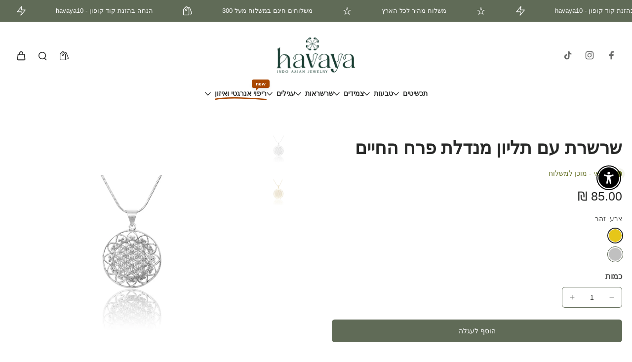

--- FILE ---
content_type: text/html; charset=utf-8
request_url: https://havaya-jewelry.com/products/%D7%90%D7%95%D7%9D-%D7%9E%D7%A0%D7%93%D7%9C%D7%94
body_size: 66045
content:
<!doctype html>
<html class="no-js modern-icon-set " lang="he" dir="rtl">
  <head>
    <meta charset="utf-8">
    <meta http-equiv="X-UA-Compatible" content="IE=edge">
    <meta name="viewport" content="width=device-width, initial-scale=1.0">
    <meta name="theme-color" content="">
    <meta name="p:domain_verify" content="08b7ac5cf5784aab9d68b7bd301f541c"/>
    
      <link rel="canonical" href="https://havaya-jewelry.com/products/%d7%90%d7%95%d7%9d-%d7%9e%d7%a0%d7%93%d7%9c%d7%94">
    
<link rel="icon" type="image/png" href="//havaya-jewelry.com/cdn/shop/files/favicon.png?crop=center&height=32&v=1764900271&width=32"><title>
      שרשרת עם תליון מנדלת פרח החיים
 &ndash; חוויה תכשיטים</title>
    
    <link href="//havaya-jewelry.com/cdn/shop/t/39/assets/theme.css?v=10006650647888633371762445834" rel="stylesheet" type="text/css" media="all" />
    
<link rel="preload" href="" as="font" type="font/woff2" crossorigin="anonymous" />
    
    
    

<meta property="og:site_name" content="חוויה תכשיטים">
<meta property="og:url" content="https://havaya-jewelry.com/products/%d7%90%d7%95%d7%9d-%d7%9e%d7%a0%d7%93%d7%9c%d7%94">
<meta property="og:title" content="שרשרת עם תליון מנדלת פרח החיים">
<meta property="og:type" content="product">
<meta property="og:description" content="חוויה תכשיטים – תכשיטים מעוצבים, תכשיטי כסף, ציפוי זהב, סטיינלס סטיל, תכשיטים בעבודת יד, עגילים, טבעות, שרשראות וצמידים בסגנון בוהו אתני וייחודי. קנייה אונליין, מחירים מעולים, משלוח מהיר לכל הארץ, מתנות מעוצבות לנשים, שירות אישי ומבחר ענק."><meta property="og:image" content="http://havaya-jewelry.com/cdn/shop/products/IMG_4310.jpg?v=1676420414">
  <meta property="og:image:secure_url" content="https://havaya-jewelry.com/cdn/shop/products/IMG_4310.jpg?v=1676420414">
  <meta property="og:image:width" content="825">
  <meta property="og:image:height" content="826"><meta property="og:price:amount" content="85.00">
  <meta property="og:price:currency" content="ILS"><meta name="twitter:card" content="summary_large_image">
<meta name="twitter:title" content="שרשרת עם תליון מנדלת פרח החיים">
<meta name="twitter:description" content="חוויה תכשיטים – תכשיטים מעוצבים, תכשיטי כסף, ציפוי זהב, סטיינלס סטיל, תכשיטים בעבודת יד, עגילים, טבעות, שרשראות וצמידים בסגנון בוהו אתני וייחודי. קנייה אונליין, מחירים מעולים, משלוח מהיר לכל הארץ, מתנות מעוצבות לנשים, שירות אישי ומבחר ענק.">
<style data-shopify>
  
  
  @font-face {
  font-family: "DM Sans";
  font-weight: 400;
  font-style: normal;
  font-display: swap;
  src: url("//havaya-jewelry.com/cdn/fonts/dm_sans/dmsans_n4.ec80bd4dd7e1a334c969c265873491ae56018d72.woff2") format("woff2"),
       url("//havaya-jewelry.com/cdn/fonts/dm_sans/dmsans_n4.87bdd914d8a61247b911147ae68e754d695c58a6.woff") format("woff");
}

  @font-face {
  font-family: "Abril Fatface";
  font-weight: 400;
  font-style: normal;
  font-display: swap;
  src: url("//havaya-jewelry.com/cdn/fonts/abril_fatface/abrilfatface_n4.002841dd08a4d39b2c2d7fe9d598d4782afb7225.woff2") format("woff2"),
       url("//havaya-jewelry.com/cdn/fonts/abril_fatface/abrilfatface_n4.0d8f922831420cd750572c7a70f4c623018424d8.woff") format("woff");
}


  
  
  </style>
<style data-shopify>:root,
  *:before {
    --base-font-size: 0.875rem;
    --font-size-medium-mobile: 0.9rem;
    --font-size-medium: 1.0rem;
    --font-size-small: 0.625rem;
    --font-size-small-mobile: 0.5625rem;
    --font-size-normal: 0.75rem;
    --font-size-normal-mobile: 0.675rem;
    --font-size-large: 1.25rem;
    --font-size-large-mobile: 1.125rem;
    --heading-highlight-font-size: 100%;
    --h1-font-size: 3.825rem;
    --h2-font-size: 2.25rem;
    --h3-font-size: 1.35rem;
    --h4-font-size: 1.2375rem;
    --h5-font-size: 1.125rem;
    --h6-font-size: 1.0125rem;
    --base-font-size-mobile: 0.7875rem;
    --h1-font-size-mobile: 1.9125rem;
    --h2-font-size-mobile: 1.35rem;
    --h3-font-size-mobile: 0.945rem;
    --h4-font-size-mobile: 0.86625rem;
    --h5-font-size-mobile: 0.7875rem;
    --h6-font-size-mobile: 0.70875rem;
    --rating-star-size: 0.7rem;
    --border-radius: 6px;
    --page-width: 1400px;
    --width-countdown: 7.875rem;
    --font-menu: "system_ui", -apple-system, 'Segoe UI', Roboto, 'Helvetica Neue', 'Noto Sans', 'Liberation Sans', Arial, sans-serif, 'Apple Color Emoji', 'Segoe UI Emoji', 'Segoe UI Symbol', 'Noto Color Emoji';
    --font-menu-weight: 700;
    --font-menu-style: normal;
    --font-button: "DM Sans", sans-serif;
    --font-button-weight: 400;
    --font-button-style: normal;
    --font-body-family: "system_ui", -apple-system, 'Segoe UI', Roboto, 'Helvetica Neue', 'Noto Sans', 'Liberation Sans', Arial, sans-serif, 'Apple Color Emoji', 'Segoe UI Emoji', 'Segoe UI Symbol', 'Noto Color Emoji';
    --font-body-style: normal;
    --font-body-weight: 400;
    --font-heading-family: "system_ui", -apple-system, 'Segoe UI', Roboto, 'Helvetica Neue', 'Noto Sans', 'Liberation Sans', Arial, sans-serif, 'Apple Color Emoji', 'Segoe UI Emoji', 'Segoe UI Symbol', 'Noto Color Emoji';
    --font-heading-highlight: "Abril Fatface", serif;
    --font-heading-highlight-style: normal;
    --font-heading-highlight-weight: 400;
    --font-heading-style: normal;
    --font-heading-weight: 700;
    --heading-text-tranform: capitalize;
    --advanced-sections-spacing: 0px;
    --divider-spacing: -0;

    --colors-pulse-speech: 104, 102, 72;
    --image-treatment-overlay: 0, 0, 0;
    --image-treatment-text: 255, 255, 255;
    --colors-line-and-border: 96, 107, 87;
    --colors-line-and-border-base: 96, 107, 87;
    --colors-line-header: 96, 107, 87;
    --colors-line-footer: 255, 255, 255;
    --colors-background: 255, 255, 255;
    --colors-text: 69, 70, 69;
    --colors-heading: 40, 41, 40;
    --colors-heading-base: 40, 41, 40;
    --colors-background-secondary: 243, 246, 239;
    --colors-text-secondary: 69, 70, 69;
    --colors-heading-secondary: 40, 41, 40;
    --colors-text-link: 40, 41, 40;
    --background-color:  255, 255, 255;
    --background-color-header: 255, 255, 255;
    --colors-text-header: 40, 41, 40;
    --background-color-footer: 96, 107, 87;
    --colors-text-footer: 255, 255, 255;
    --colors-heading-footer: 255, 255, 255;
    --colors-text-link-footer: 255, 255, 255;
    --color-error: 169, 70, 0;
    --color-success: 115, 149, 88;
    --colors-price: 40, 41, 40;
    --colors-price-sale: 96, 107, 87;
    --colors-button-text: 255, 255, 255;
    --colors-button: 96, 107, 87;
    --colors-button-text-hover: 96, 107, 87;
    --colors-secondary-button: 96, 107, 87;
    --colors-button-hover: rgb(243, 246, 239);
    --colors-cart: 96, 107, 87;
    --colors-cart-text: 255, 255, 255;
    --colors-icon-rating: 217, 191, 0;
    --colors-transition-arrows: 0, 0, 0;
    --color-highlight: #282928;
    --background-pagination-slideshow: 40, 41, 40;
    --text-color-pagination-slideshow: 255, 255, 255;
    
      --background-secondary-button: transparent;
      --colors-line-secondary-button: 96, 107, 87;
    
    
      --button-width: 102%;
      --button-height: 500%;
      --button-transform: rotate3d(0,0,1,-10deg) translate3d(-130%,-10em,0);
      --button-transform-origin: 100% 0%;
    
    
      --height-parallax: 110%;
    
    
      --image-zoom: 1.05;
    
    --card-product-bg: rgba(0,0,0,0);
    --card-product-padding: 10px;
    --card-product-padding-mobile: 4px;
    --card-product-alignment: center;
    
    --width-scrollbar: 0;
    --card-product-ratio: 100.0%;
    --card-product-img-position:  absolute;
    --card-product-img-height:  0;
    --card-product-img-zoom:  scale(1.1);
    --height-header: 0px;
    --transition-card-loading: 500ms;
    --transition-card-image-hover: 400ms;
    --transition-slideshow: 500ms;
    --transition-image-hover: 500ms;
  }
  .dark,
  .dark *:before {
    --image-treatment-overlay: 0, 0, 0;
    --image-treatment-text: 255, 255, 255;
    --colors-line-and-border: 49, 49, 49;
    --colors-line-and-border-base: 49, 49, 49;
    --colors-line-header: 52, 54, 52;
    --colors-line-footer: 52, 54, 52;
    --colors-background: 40, 41, 40;
    --colors-text: 225, 227, 225;
    --colors-heading: 255, 255, 255;
    --colors-heading-base: 255, 255, 255;
    --background-color: 40, 41, 40;
    --colors-text-link: 145, 180, 116;
    --color-error: 229, 105, 15;
    --color-success: 145, 180, 116;
    --background-color-header: 40, 41, 40;
    --colors-text-header: 255, 255, 255;
    --background-color-footer: 40, 41, 40;
    --colors-text-footer: 225, 227, 225;
    --colors-heading-footer: 255, 255, 255;
    --colors-text-link-footer: 145, 180, 116;
    --colors-price: 250, 250, 250;
    --colors-price-sale: 229, 105, 15;
    --colors-button-text: 40, 41, 40;
    --colors-button: 255, 255, 255;
    --colors-button-text-hover: 40, 41, 40;
    --colors-secondary-button: 255, 255, 255;
    --colors-button-hover: rgb(255, 255, 255);
    --colors-cart: 145, 180, 116;
    --colors-cart-text: 250, 250, 250;
    --colors-background-secondary: 47, 48, 47;
    --colors-text-secondary: 225, 227, 225;
    --colors-heading-secondary: 255, 255, 255;
    --colors-icon-rating: 229, 105, 15;
    --colors-pulse-speech: 104, 102, 72;
    --colors-transition-arrows: 0, 0, 0;
    --color-highlight: #91b474;
    
      --background-secondary-button: transparent;
      --colors-line-secondary-button: 255, 255, 255;
    
    --card-product-bg: rgba(0,0,0,0);
  }
  shopify-accelerated-checkout {
    --shopify-accelerated-checkout-button-border-radius: 6px;
  }
  shopify-accelerated-checkout-cart {
    --shopify-accelerated-checkout-button-border-radius: 6px;
    --shopify-accelerated-checkout-inline-alignment: end;
    --shopify-accelerated-checkout-button-block-size: 48px;
    --shopify-accelerated-checkout-button-inline-size: 48px;
  }
  
    [role="button"],
    [type="button"],
    .button {
      color: rgb(var(--colors-button-text));
    }
    button.button-solid,
    .button.button-solid {
      border: none;
      background-color: rgba(var(--colors-button));
    }
    button.button-disable-effect,
    .button.button-disable-effect,
    .payment-button .shopify-payment-button__button--unbranded {
      color: rgb(var(--colors-button-text));
      background-color: rgba(var(--colors-button));
    }
    .button-action {
      border: none;
      color: rgb(var(--colors-button-text));
      background-color: rgba(var(--colors-button));
    }
  
  [role="button"],
  [type="button"],
  .button {
    direction: ltr;
  }
  .header, .header *::before {
    --colors-text: var(--colors-text-header);
    --colors-heading: var(--colors-text-header);
    --colors-price: var(--colors-text-header);
    --colors-line-and-border: var(--colors-line-header);
  }
  #sticky-header-content .divider {
    --colors-line-and-border: var(--colors-line-header);
  }
  .paginate-slide-image {
    background: rgba(var(--background-pagination-slideshow));
    color: rgba(var(--text-color-pagination-slideshow));
  }

  @media (min-width: 1024px) {
    .paginate-slide-image {
      color: rgba(var(--text-color-pagination-slideshow));
    }
    .paginate-slide-image:hover {
      color: rgba(var(--text-color-pagination-slideshow));
    }
  }

  .section-quick-links,
  .section-quick-links *::before,
  .section-footer,
  .section-footer *::before {
    --colors-text: var(--colors-text-footer);
    --colors-heading: var(--colors-heading-footer);
    --colors-text-link: var(--colors-text-link-footer);
    --colors-line-and-border: var(--colors-line-footer);
  }
  .sticky-header {
    --font-body-weight: 700;
  }

  .scrollbar-horizontal {
    position: relative;
    -ms-overflow-style: none;
  }
  .scrollbar-horizontal::-webkit-scrollbar-track {
    background-color: #ececec;
  }
  .scrollbar-horizontal::-webkit-scrollbar {
    height: 3px;
  }

  .scrollbar-horizontal::-webkit-scrollbar-track {
    -webkit-box-shadow: inset 0 0 0px rgba(0, 0, 0, 0);
  }

  .scrollbar-horizontal::-webkit-scrollbar-thumb {
    visibility: visible;
    background-color: #747474;
  }

  .scrollbar-horizontal::-webkit-scrollbar-thumb:hover {
    background-color: #747474;
  }
  body.scrollbar-body::-webkit-scrollbar{
    width: 5px;
  }
  .scrollbar-body::-webkit-scrollbar-track{
    background: #ececec;
  }
  .scrollbar-horizontal {
    position: relative;
    -ms-overflow-style: none;
  }
  .scrollbar-horizontal::-webkit-scrollbar-track {
    background-color: #ececec;
  }
  .scrollbar-horizontal::-webkit-scrollbar {
    height: 3px;
  }

  .scrollbar-horizontal::-webkit-scrollbar-track {
    -webkit-box-shadow: inset 0 0 0px rgba(0, 0, 0, 0);
  }

  .scrollbar-horizontal::-webkit-scrollbar-thumb {
    visibility: visible;
    background-color: #747474;
  }

  .scrollbar-horizontal::-webkit-scrollbar-thumb:hover {
    background-color: #747474;
  }
  .scrollbar-body::-webkit-scrollbar{
    width: 3px;
  }
  .scrollbar-body::-webkit-scrollbar-track{
    background: #ececec;
  }
  .scrollbar-body.scrollbar-visible:active::-webkit-scrollbar-thumb,
  .scrollbar-body.scrollbar-visible:focus::-webkit-scrollbar-thumb,
  .scrollbar-body.scrollbar-visible:hover::-webkit-scrollbar-thumb {
    background: #747474;
    visibility: visible;
  }
  .scrollbar-body.scrollbar-visible::-webkit-scrollbar-track{
    background: transparent;
  }
  .scrollbar-body.scrollbar-visible::-webkit-scrollbar-thumb{
    background: transparent;
    visibility: visible;
  }
  .scrollbar-body::-webkit-scrollbar-thumb{
    background: #747474;
  }
  .animate-scroll-banner {
    animation: scrollX var(--duration, 10s) linear infinite var(--play-state, running) var(--direction);
  }
  .padding-scrollbar, .padding-scrollbar-header {
    padding-right: min(var(--width-scrollbar), 20px);
  }
  .rtl .padding-scrollbar-header {
    padding-left: min(var(--width-scrollbar), 20px);
    padding-right: 0;
  }
  
  
  .des-block iframe {
    width: 100%;
    height: 100%;
  }
  .toggle-compare  + label span:first-child,
  .toggle-compare:checked + label span:last-child {
    display: block
  }
  .toggle-compare  + label span:last-child,
  .toggle-compare:checked + label span:first-child {
    display: none;
  }
  .card-product:not(.recommendations) {}
  .dark .card-product:not(.recommendations) {background: transparent;}
  .card-product:not(.recommendations) .card-info,
  .card-product:not(.recommendations) .x-variants-data {
    padding-left: 4px;
    padding-right: 4px;
  }
  .card-product:not(.recommendations) .x-variants-separator::before {
    content: var(--tw-content);
    position: absolute;
    width: calc(100% - 2 * 4px);
    top: 0;
    left: 0;
    margin-left: 4px;
    margin-right: 4px;
  }
  .card-product:not(.recommendations) .card-info .x-variants-data
  {
    padding-left: 0;
    padding-right: 0;
  }
  .card-product:not(.recommendations) .card-info .x-variants-separator::before {
    width: 100%;
    margin-left: 0;
    margin-right: 0;
  }
  .card-product-slideshow {
      background: #f3f6ef;}
  .dark .card-product-slideshow {
      background: #2f302f;}
  button[class*='shopify-payment-button__more-options'] {
    color: rgba(var(--colors-text));
  }
  .group-discount:before,.group-discount:after {
    background-color: rgba(var(--colors-price-sale), 5%);
    content: "";
    position: absolute;
    right: 100%;
    height: 100%;
    top: 0;
    width: 1.25rem;
  }
  .shipping_insurance.group-discount:before,.shipping_insurance.group-discount:after {
    background-color: rgb(var(--colors-background-secondary));
  }
  .group-discount:after {
    left: 100%;
    right: auto;
  }
  @media (min-width: 768px){
    .list-layout .card-product:not(.recommendations) {
      padding-bottom: 0;
    }
    .list-layout .card-product:not(.recommendations) .card-info,
    .list-layout .card-product:not(.recommendations) .x-variants-data{
      padding-left: 0;
      padding-right: 0;
    }
    .list-layout .card-product:not(.recommendations) .x-variants-separator::before {
      width: 100%;
      margin-left: 0;
      margin-right: 0;
    }
    shopify-accelerated-checkout-cart {
    --shopify-accelerated-checkout-button-block-size: 46px;
    --shopify-accelerated-checkout-button-inline-size: 46px;
  }
  }
  @media (min-width: 1024px){
    .group-discount:before,.group-discount:after {
       width: 0;
    }
    .payment-button .shopify-payment-button__button--unbranded {
      color: rgb(var(--colors-button-text));
      background: rgba(var(--colors-button));
    }
    .card-product:not(.recommendations) .card-info,
    .card-product:not(.recommendations) .x-variants-data {
      padding-left: 10px;
      padding-right: 10px;
    }
    .card-product:not(.recommendations) .x-variants-separator::before {
      width: calc(100% - 2 * 10px);
      margin-left: 10px;
      margin-right: 10px;
    }
    [role="button"],
    [type="button"],
    .button {
      color: rgba(var(--colors-button-text));
    }
    button.button-solid,
    .button.button-solid {
      border: none;
      box-shadow: none;
      color: rgb(var(--colors-button-text));
      background-color: rgba(var(--colors-button));
      overflow: hidden;
      background-origin: border-box;
    }
    button.button-solid:hover,
    .button.button-solid:hover {
      
      transition-delay: 0.5s;
      
      transition-property: background-color;
      background-color: var(--colors-button-hover);
      color: rgba(var(--colors-button-text-hover));
      background-origin: border-box;
    }
    .button-action {
      border: none;
      color: rgba(var(--colors-button-text-hover));
      background-color: var(--colors-button-hover);
    }
    button.button-disable-effect,
    .button.button-disable-effect {
      color: rgb(var(--colors-button-text));
      background-color: rgba(var(--colors-button));
    }
    button.button-disable-effect:hover,
    .button.button-disable-effect:hover {
      color: rgba(var(--colors-button-text-hover));
      background-color: var(--colors-button-hover);
    }
    
      button.button-solid:before,
      .button.button-solid:before {
        content: "";
        z-index: -1;
        position: absolute;
        top: 0;
        right: 0;
        bottom: 0;
        left: 0;
        width: var(--button-width);
        height: var(--button-height);
        background-color: var(--colors-button-hover);
        backface-visibility: hidden;
        will-change: transform;
        transform: var(--button-transform);
        transform-origin: var(--button-transform-origin);
        transition: transform 0.5s ease;
      }
      button.button-solid:hover:before,
      .button.button-solid:hover:before {
        transform: rotate3d(0,0,1,0) translateZ(0);
      }
    
    
  }
  .inventory-low-stock-status {
    
      --stock-color: rgba(191, 18, 42);
    
      color: var(--stock-color);
    }
  .dark .inventory-low-stock-status {
    
      --stock-color: rgba(191, 18, 42);
    
  }
  .inventory-in-stock-status {
    
      --stock-color: rgba(107, 118, 45);
    
      color: var(--stock-color);
  }
  .dark .inventory-in-stock-status {
    
      --stock-color: rgba(133, 143, 77);
    
  }
  .inventory-out-of-stock-status {
    
      --stock-color: rgba(118, 116, 116);
    
      color: var(--stock-color);
  }
  .dark .inventory-out-of-stock-status {
    
      --stock-color: rgba(134, 127, 127);
    
  }
  .inventory-status {
    background-color: var(--stock-color);
  }
  .card-testimonial {
      background: #f3f6ef;}
  .dark .card-testimonial {
      background: #2f302f;}/* App Shopify Subscription */
  .shopify_subscriptions_app_policy a {
    position: relative;
    margin-top: .5rem;
    margin-bottom: .5rem;
    color: rgba(var(--colors-text-link)) !important;
    text-decoration-thickness: 1px;
    background: linear-gradient(to right, rgba(0, 0, 0, 0), rgba(0, 0, 0, 0)), linear-gradient(to right, rgba(var(--colors-text-link), 1), rgba(var(--colors-text-link), 1), rgba(var(--colors-text-link), 1));
    background-size: 100% 0.1em, 0 0.1em;
    background-position: 100% 100%,100% 100%;
    background-repeat: no-repeat;
    transition: background-size 250ms;
  }
  .shopify_subscriptions_app_policy:after {
    clear: both;
    content: var(--tw-content);
    display: block;
  }
  @media (min-width: 1024px) {
    .shopify_subscriptions_app_policy a:hover {
      background-size: 0 .1em, 100% .1em;
      background-position: 100% 100%, 0% 100%;
    }
  }

  /* Recurpay Subscription App */
  #recurpay-account-widget {
    margin-top: 1rem;
  }
  .rtl .recurpay__widget .recurpay__group_frequency .recurpay__frequency_label_title {
    padding-right: 10px;
    right: 0.25rem;
  }
  .rtl .recurpay__widget .recurpay__group_title {
    text-align: right;
    margin-right: 0;
    margin-left: 0.5em;
  }
  .rtl .recurpay__widget .recurpay__group_subtitle {
    text-align: right;
  }
  .rtl .recurpay__widget .recurpay__description {
    text-align: right;
  }
  .rtl .recurpay__widget .recurpay__radio_group {
    margin-right: 0;
    margin-left: 10px;
  }
  .rtl .recurpay__widget .recurpay__offer_saving_message {
    padding-right: 10px;
    padding-left: 0;
  }
  .rtl .recurpay__widget .recurpay__offer_wrapper svg {
    margin-right: 0;
    margin-left: 10px;
  }
  .rtl .recurpay__widget .recurpay__group_frequency .recurpay__frequency_label_title:before {
    left: 0.5em;
    margin-right: -50%;
    right: auto;
    margin-left: 0
  }
  .rtl .recurpay__widget .recurpay__group_frequency .recurpay__frequency_label_title:after {
    right: 0.5em;
    left: auto;
    margin-left: 0;
  }
  .rtl .upgrade-subscription-cart .upgrade-icon-wrapper {
    text-align: right;
  }

  /* Seal Subscriptions */
  .sls-widget-branding {
    z-index: 20 !important;
  }
  .card .sealsubs-target-element, .card-product-fbt .sealsubs-target-element {
    display: none !important;
  }
  .seal-portal-link a {
    position: relative;
    margin-top: .5rem;
    margin-bottom: .5rem;
    color: rgba(var(--colors-text-link)) !important;
    text-decoration-thickness: 1px;
    background: linear-gradient(to right, rgba(0, 0, 0, 0), rgba(0, 0, 0, 0)), linear-gradient(to right, rgba(var(--colors-text-link), 1), rgba(var(--colors-text-link), 1), rgba(var(--colors-text-link), 1));
    background-size: 100% 0.1em, 0 0.1em;
    background-position: 100% 100%,100% 100%;
    background-repeat: no-repeat;
    transition: background-size 250ms;
  }
  .seal-portal-link:after {
    clear: both;
    content: var(--tw-content);
    display: block;
  }
  @media (min-width: 1024px) {
    .seal-portal-link a:hover {
      background-size: 0 .1em, 100% .1em;
      background-position: 100% 100%, 0% 100%;
    }
  }
  .rtl .sealsubs-container {
    text-align: right;
  }
  .x-card-title {
    font-size: 0.9rem;
    font-family: var(--font-heading-family);
    font-weight: var(--font-heading-weight);
  }
  .x-card-price {
    font-size: 0.9rem;
    font-family: var(--font-body-family);
    font-weight: var(--font-body-weight);
  }
  @media (min-width: 768px) {
    .x-card-title {
      font-size: 1.0rem;
    }
    .x-card-price {
      font-size: 1.0rem;
    }
  }
  .back{
    position: absolute;
    top: 50%;
    left: 50%;
    white-space: nowrap;
    opacity: 0;
    transform: translate(-50%, -50%) translateY(100%) translateZ(0);
    transition-behavior: normal, normal;
    transition-duration: 0.6s, 0.6s;
    transition-timing-function: cubic-bezier(0.165, 0.84, 0.44, 1), cubic-bezier(0.165, 0.84, 0.44, 1);
    transition-delay: 0s, 0s;
    transition-property: transform, opacity;
  }
  .front{
    transform: translateZ(0);
    transition-behavior: normal, normal;
    transition-duration: 0.6s, 0.6s;
    transition-timing-function: cubic-bezier(0.165, 0.84, 0.44, 1), cubic-bezier(0.165, 0.84, 0.44, 1);
    transition-delay: 0s, 0s;
    transition-property: transform, opacity;
    border-bottom: 1px solid transparent;
  }
  .flip-container:hover .front{
    opacity: 0;
    transform: translateY(-100%) translateZ(0);
  }
  .flip-container:hover .back{
    opacity: 1;
    transform: translate(-50%, -50%) translateY(0%) translateZ(0);
    border-bottom: 1px solid rgba(var(--colors-text-link));
  }
  .dbtap-overlay{
    display: none
  }
  @media (max-width: 1024px) and (pointer: coarse) and (hover: none) {
    .dbtap-overlay{
      display: block
    }
  }</style>
    
    <script>window.performance && window.performance.mark && window.performance.mark('shopify.content_for_header.start');</script><meta name="facebook-domain-verification" content="vgnpu5gdq3s0roeqto3971i67xpek9">
<meta name="facebook-domain-verification" content="cg4d25j0f84r9cepsj01umy6hqt4hy">
<meta name="google-site-verification" content="W00MstUVPNuaEq10gzj2leaV8r8pnVVJYBaK6y9Qv14">
<meta id="shopify-digital-wallet" name="shopify-digital-wallet" content="/60005515447/digital_wallets/dialog">
<link rel="alternate" type="application/json+oembed" href="https://havaya-jewelry.com/products/%d7%90%d7%95%d7%9d-%d7%9e%d7%a0%d7%93%d7%9c%d7%94.oembed">
<script async="async" src="/checkouts/internal/preloads.js?locale=he-IL"></script>
<script id="shopify-features" type="application/json">{"accessToken":"c4c9abc833169ad7d6f05e6a6152ba6a","betas":["rich-media-storefront-analytics"],"domain":"havaya-jewelry.com","predictiveSearch":false,"shopId":60005515447,"locale":"he"}</script>
<script>var Shopify = Shopify || {};
Shopify.shop = "havaya-jewelery.myshopify.com";
Shopify.locale = "he";
Shopify.currency = {"active":"ILS","rate":"1.0"};
Shopify.country = "IL";
Shopify.theme = {"name":"ניסיון העתק אסף","id":147236683959,"schema_name":"Eurus","schema_version":"9.5.0","theme_store_id":2048,"role":"main"};
Shopify.theme.handle = "null";
Shopify.theme.style = {"id":null,"handle":null};
Shopify.cdnHost = "havaya-jewelry.com/cdn";
Shopify.routes = Shopify.routes || {};
Shopify.routes.root = "/";</script>
<script type="module">!function(o){(o.Shopify=o.Shopify||{}).modules=!0}(window);</script>
<script>!function(o){function n(){var o=[];function n(){o.push(Array.prototype.slice.apply(arguments))}return n.q=o,n}var t=o.Shopify=o.Shopify||{};t.loadFeatures=n(),t.autoloadFeatures=n()}(window);</script>
<script id="shop-js-analytics" type="application/json">{"pageType":"product"}</script>
<script defer="defer" async type="module" src="//havaya-jewelry.com/cdn/shopifycloud/shop-js/modules/v2/client.init-shop-cart-sync_C5BV16lS.en.esm.js"></script>
<script defer="defer" async type="module" src="//havaya-jewelry.com/cdn/shopifycloud/shop-js/modules/v2/chunk.common_CygWptCX.esm.js"></script>
<script type="module">
  await import("//havaya-jewelry.com/cdn/shopifycloud/shop-js/modules/v2/client.init-shop-cart-sync_C5BV16lS.en.esm.js");
await import("//havaya-jewelry.com/cdn/shopifycloud/shop-js/modules/v2/chunk.common_CygWptCX.esm.js");

  window.Shopify.SignInWithShop?.initShopCartSync?.({"fedCMEnabled":true,"windoidEnabled":true});

</script>
<script>(function() {
  var isLoaded = false;
  function asyncLoad() {
    if (isLoaded) return;
    isLoaded = true;
    var urls = ["https:\/\/cdn.chaty.app\/pixel.js?id=cugpa9zgxn\u0026shop=havaya-jewelery.myshopify.com","https:\/\/js.flashyapp.com\/shopify.js?account_id=8893\u0026shop=havaya-jewelery.myshopify.com"];
    for (var i = 0; i < urls.length; i++) {
      var s = document.createElement('script');
      s.type = 'text/javascript';
      s.async = true;
      s.src = urls[i];
      var x = document.getElementsByTagName('script')[0];
      x.parentNode.insertBefore(s, x);
    }
  };
  if(window.attachEvent) {
    window.attachEvent('onload', asyncLoad);
  } else {
    window.addEventListener('load', asyncLoad, false);
  }
})();</script>
<script id="__st">var __st={"a":60005515447,"offset":7200,"reqid":"424c1ad4-04cb-44e3-8f73-75df06d13409-1768629475","pageurl":"havaya-jewelry.com\/products\/%D7%90%D7%95%D7%9D-%D7%9E%D7%A0%D7%93%D7%9C%D7%94","u":"dcacb62df7bd","p":"product","rtyp":"product","rid":7106064580791};</script>
<script>window.ShopifyPaypalV4VisibilityTracking = true;</script>
<script id="captcha-bootstrap">!function(){'use strict';const t='contact',e='account',n='new_comment',o=[[t,t],['blogs',n],['comments',n],[t,'customer']],c=[[e,'customer_login'],[e,'guest_login'],[e,'recover_customer_password'],[e,'create_customer']],r=t=>t.map((([t,e])=>`form[action*='/${t}']:not([data-nocaptcha='true']) input[name='form_type'][value='${e}']`)).join(','),a=t=>()=>t?[...document.querySelectorAll(t)].map((t=>t.form)):[];function s(){const t=[...o],e=r(t);return a(e)}const i='password',u='form_key',d=['recaptcha-v3-token','g-recaptcha-response','h-captcha-response',i],f=()=>{try{return window.sessionStorage}catch{return}},m='__shopify_v',_=t=>t.elements[u];function p(t,e,n=!1){try{const o=window.sessionStorage,c=JSON.parse(o.getItem(e)),{data:r}=function(t){const{data:e,action:n}=t;return t[m]||n?{data:e,action:n}:{data:t,action:n}}(c);for(const[e,n]of Object.entries(r))t.elements[e]&&(t.elements[e].value=n);n&&o.removeItem(e)}catch(o){console.error('form repopulation failed',{error:o})}}const l='form_type',E='cptcha';function T(t){t.dataset[E]=!0}const w=window,h=w.document,L='Shopify',v='ce_forms',y='captcha';let A=!1;((t,e)=>{const n=(g='f06e6c50-85a8-45c8-87d0-21a2b65856fe',I='https://cdn.shopify.com/shopifycloud/storefront-forms-hcaptcha/ce_storefront_forms_captcha_hcaptcha.v1.5.2.iife.js',D={infoText:'Protected by hCaptcha',privacyText:'Privacy',termsText:'Terms'},(t,e,n)=>{const o=w[L][v],c=o.bindForm;if(c)return c(t,g,e,D).then(n);var r;o.q.push([[t,g,e,D],n]),r=I,A||(h.body.append(Object.assign(h.createElement('script'),{id:'captcha-provider',async:!0,src:r})),A=!0)});var g,I,D;w[L]=w[L]||{},w[L][v]=w[L][v]||{},w[L][v].q=[],w[L][y]=w[L][y]||{},w[L][y].protect=function(t,e){n(t,void 0,e),T(t)},Object.freeze(w[L][y]),function(t,e,n,w,h,L){const[v,y,A,g]=function(t,e,n){const i=e?o:[],u=t?c:[],d=[...i,...u],f=r(d),m=r(i),_=r(d.filter((([t,e])=>n.includes(e))));return[a(f),a(m),a(_),s()]}(w,h,L),I=t=>{const e=t.target;return e instanceof HTMLFormElement?e:e&&e.form},D=t=>v().includes(t);t.addEventListener('submit',(t=>{const e=I(t);if(!e)return;const n=D(e)&&!e.dataset.hcaptchaBound&&!e.dataset.recaptchaBound,o=_(e),c=g().includes(e)&&(!o||!o.value);(n||c)&&t.preventDefault(),c&&!n&&(function(t){try{if(!f())return;!function(t){const e=f();if(!e)return;const n=_(t);if(!n)return;const o=n.value;o&&e.removeItem(o)}(t);const e=Array.from(Array(32),(()=>Math.random().toString(36)[2])).join('');!function(t,e){_(t)||t.append(Object.assign(document.createElement('input'),{type:'hidden',name:u})),t.elements[u].value=e}(t,e),function(t,e){const n=f();if(!n)return;const o=[...t.querySelectorAll(`input[type='${i}']`)].map((({name:t})=>t)),c=[...d,...o],r={};for(const[a,s]of new FormData(t).entries())c.includes(a)||(r[a]=s);n.setItem(e,JSON.stringify({[m]:1,action:t.action,data:r}))}(t,e)}catch(e){console.error('failed to persist form',e)}}(e),e.submit())}));const S=(t,e)=>{t&&!t.dataset[E]&&(n(t,e.some((e=>e===t))),T(t))};for(const o of['focusin','change'])t.addEventListener(o,(t=>{const e=I(t);D(e)&&S(e,y())}));const B=e.get('form_key'),M=e.get(l),P=B&&M;t.addEventListener('DOMContentLoaded',(()=>{const t=y();if(P)for(const e of t)e.elements[l].value===M&&p(e,B);[...new Set([...A(),...v().filter((t=>'true'===t.dataset.shopifyCaptcha))])].forEach((e=>S(e,t)))}))}(h,new URLSearchParams(w.location.search),n,t,e,['guest_login'])})(!0,!0)}();</script>
<script integrity="sha256-4kQ18oKyAcykRKYeNunJcIwy7WH5gtpwJnB7kiuLZ1E=" data-source-attribution="shopify.loadfeatures" defer="defer" src="//havaya-jewelry.com/cdn/shopifycloud/storefront/assets/storefront/load_feature-a0a9edcb.js" crossorigin="anonymous"></script>
<script data-source-attribution="shopify.dynamic_checkout.dynamic.init">var Shopify=Shopify||{};Shopify.PaymentButton=Shopify.PaymentButton||{isStorefrontPortableWallets:!0,init:function(){window.Shopify.PaymentButton.init=function(){};var t=document.createElement("script");t.src="https://havaya-jewelry.com/cdn/shopifycloud/portable-wallets/latest/portable-wallets.he.js",t.type="module",document.head.appendChild(t)}};
</script>
<script data-source-attribution="shopify.dynamic_checkout.buyer_consent">
  function portableWalletsHideBuyerConsent(e){var t=document.getElementById("shopify-buyer-consent"),n=document.getElementById("shopify-subscription-policy-button");t&&n&&(t.classList.add("hidden"),t.setAttribute("aria-hidden","true"),n.removeEventListener("click",e))}function portableWalletsShowBuyerConsent(e){var t=document.getElementById("shopify-buyer-consent"),n=document.getElementById("shopify-subscription-policy-button");t&&n&&(t.classList.remove("hidden"),t.removeAttribute("aria-hidden"),n.addEventListener("click",e))}window.Shopify?.PaymentButton&&(window.Shopify.PaymentButton.hideBuyerConsent=portableWalletsHideBuyerConsent,window.Shopify.PaymentButton.showBuyerConsent=portableWalletsShowBuyerConsent);
</script>
<script data-source-attribution="shopify.dynamic_checkout.cart.bootstrap">document.addEventListener("DOMContentLoaded",(function(){function t(){return document.querySelector("shopify-accelerated-checkout-cart, shopify-accelerated-checkout")}if(t())Shopify.PaymentButton.init();else{new MutationObserver((function(e,n){t()&&(Shopify.PaymentButton.init(),n.disconnect())})).observe(document.body,{childList:!0,subtree:!0})}}));
</script>
<script id='scb4127' type='text/javascript' async='' src='https://havaya-jewelry.com/cdn/shopifycloud/privacy-banner/storefront-banner.js'></script>
<script>window.performance && window.performance.mark && window.performance.mark('shopify.content_for_header.end');</script>
    

    

    <style data-shopify>
      body {
        /* INP mobile */
        touch-action: manipulation;
      }
      
    </style>
    <meta name="google-site-verification" content="Wv4fLd0LRMlvH1Cfj_QnJr0CC9-JrhkMJBq3VjIzb24" />
  <!-- BEGIN app block: shopify://apps/gsc-instagram-feed/blocks/embed/96970b1b-b770-454f-b16b-51f47e1aa4ed --><script>
  try {
    window.GSC_INSTAFEED_WIDGETS = []
  } catch (e) {
    console.log(e);
  }
</script>


<!-- END app block --><script src="https://cdn.shopify.com/extensions/c30e4ac6-345d-4593-9831-70a50aedb130/codeinspire-accessibility-tool-13/assets/sa-widget.js" type="text/javascript" defer="defer"></script>
<script src="https://cdn.shopify.com/extensions/0199e776-da15-7f04-8431-019361815ca9/instafeed-app-root-44/assets/gsc-instafeed-widget.js" type="text/javascript" defer="defer"></script>
<link href="https://monorail-edge.shopifysvc.com" rel="dns-prefetch">
<script>(function(){if ("sendBeacon" in navigator && "performance" in window) {try {var session_token_from_headers = performance.getEntriesByType('navigation')[0].serverTiming.find(x => x.name == '_s').description;} catch {var session_token_from_headers = undefined;}var session_cookie_matches = document.cookie.match(/_shopify_s=([^;]*)/);var session_token_from_cookie = session_cookie_matches && session_cookie_matches.length === 2 ? session_cookie_matches[1] : "";var session_token = session_token_from_headers || session_token_from_cookie || "";function handle_abandonment_event(e) {var entries = performance.getEntries().filter(function(entry) {return /monorail-edge.shopifysvc.com/.test(entry.name);});if (!window.abandonment_tracked && entries.length === 0) {window.abandonment_tracked = true;var currentMs = Date.now();var navigation_start = performance.timing.navigationStart;var payload = {shop_id: 60005515447,url: window.location.href,navigation_start,duration: currentMs - navigation_start,session_token,page_type: "product"};window.navigator.sendBeacon("https://monorail-edge.shopifysvc.com/v1/produce", JSON.stringify({schema_id: "online_store_buyer_site_abandonment/1.1",payload: payload,metadata: {event_created_at_ms: currentMs,event_sent_at_ms: currentMs}}));}}window.addEventListener('pagehide', handle_abandonment_event);}}());</script>
<script id="web-pixels-manager-setup">(function e(e,d,r,n,o){if(void 0===o&&(o={}),!Boolean(null===(a=null===(i=window.Shopify)||void 0===i?void 0:i.analytics)||void 0===a?void 0:a.replayQueue)){var i,a;window.Shopify=window.Shopify||{};var t=window.Shopify;t.analytics=t.analytics||{};var s=t.analytics;s.replayQueue=[],s.publish=function(e,d,r){return s.replayQueue.push([e,d,r]),!0};try{self.performance.mark("wpm:start")}catch(e){}var l=function(){var e={modern:/Edge?\/(1{2}[4-9]|1[2-9]\d|[2-9]\d{2}|\d{4,})\.\d+(\.\d+|)|Firefox\/(1{2}[4-9]|1[2-9]\d|[2-9]\d{2}|\d{4,})\.\d+(\.\d+|)|Chrom(ium|e)\/(9{2}|\d{3,})\.\d+(\.\d+|)|(Maci|X1{2}).+ Version\/(15\.\d+|(1[6-9]|[2-9]\d|\d{3,})\.\d+)([,.]\d+|)( \(\w+\)|)( Mobile\/\w+|) Safari\/|Chrome.+OPR\/(9{2}|\d{3,})\.\d+\.\d+|(CPU[ +]OS|iPhone[ +]OS|CPU[ +]iPhone|CPU IPhone OS|CPU iPad OS)[ +]+(15[._]\d+|(1[6-9]|[2-9]\d|\d{3,})[._]\d+)([._]\d+|)|Android:?[ /-](13[3-9]|1[4-9]\d|[2-9]\d{2}|\d{4,})(\.\d+|)(\.\d+|)|Android.+Firefox\/(13[5-9]|1[4-9]\d|[2-9]\d{2}|\d{4,})\.\d+(\.\d+|)|Android.+Chrom(ium|e)\/(13[3-9]|1[4-9]\d|[2-9]\d{2}|\d{4,})\.\d+(\.\d+|)|SamsungBrowser\/([2-9]\d|\d{3,})\.\d+/,legacy:/Edge?\/(1[6-9]|[2-9]\d|\d{3,})\.\d+(\.\d+|)|Firefox\/(5[4-9]|[6-9]\d|\d{3,})\.\d+(\.\d+|)|Chrom(ium|e)\/(5[1-9]|[6-9]\d|\d{3,})\.\d+(\.\d+|)([\d.]+$|.*Safari\/(?![\d.]+ Edge\/[\d.]+$))|(Maci|X1{2}).+ Version\/(10\.\d+|(1[1-9]|[2-9]\d|\d{3,})\.\d+)([,.]\d+|)( \(\w+\)|)( Mobile\/\w+|) Safari\/|Chrome.+OPR\/(3[89]|[4-9]\d|\d{3,})\.\d+\.\d+|(CPU[ +]OS|iPhone[ +]OS|CPU[ +]iPhone|CPU IPhone OS|CPU iPad OS)[ +]+(10[._]\d+|(1[1-9]|[2-9]\d|\d{3,})[._]\d+)([._]\d+|)|Android:?[ /-](13[3-9]|1[4-9]\d|[2-9]\d{2}|\d{4,})(\.\d+|)(\.\d+|)|Mobile Safari.+OPR\/([89]\d|\d{3,})\.\d+\.\d+|Android.+Firefox\/(13[5-9]|1[4-9]\d|[2-9]\d{2}|\d{4,})\.\d+(\.\d+|)|Android.+Chrom(ium|e)\/(13[3-9]|1[4-9]\d|[2-9]\d{2}|\d{4,})\.\d+(\.\d+|)|Android.+(UC? ?Browser|UCWEB|U3)[ /]?(15\.([5-9]|\d{2,})|(1[6-9]|[2-9]\d|\d{3,})\.\d+)\.\d+|SamsungBrowser\/(5\.\d+|([6-9]|\d{2,})\.\d+)|Android.+MQ{2}Browser\/(14(\.(9|\d{2,})|)|(1[5-9]|[2-9]\d|\d{3,})(\.\d+|))(\.\d+|)|K[Aa][Ii]OS\/(3\.\d+|([4-9]|\d{2,})\.\d+)(\.\d+|)/},d=e.modern,r=e.legacy,n=navigator.userAgent;return n.match(d)?"modern":n.match(r)?"legacy":"unknown"}(),u="modern"===l?"modern":"legacy",c=(null!=n?n:{modern:"",legacy:""})[u],f=function(e){return[e.baseUrl,"/wpm","/b",e.hashVersion,"modern"===e.buildTarget?"m":"l",".js"].join("")}({baseUrl:d,hashVersion:r,buildTarget:u}),m=function(e){var d=e.version,r=e.bundleTarget,n=e.surface,o=e.pageUrl,i=e.monorailEndpoint;return{emit:function(e){var a=e.status,t=e.errorMsg,s=(new Date).getTime(),l=JSON.stringify({metadata:{event_sent_at_ms:s},events:[{schema_id:"web_pixels_manager_load/3.1",payload:{version:d,bundle_target:r,page_url:o,status:a,surface:n,error_msg:t},metadata:{event_created_at_ms:s}}]});if(!i)return console&&console.warn&&console.warn("[Web Pixels Manager] No Monorail endpoint provided, skipping logging."),!1;try{return self.navigator.sendBeacon.bind(self.navigator)(i,l)}catch(e){}var u=new XMLHttpRequest;try{return u.open("POST",i,!0),u.setRequestHeader("Content-Type","text/plain"),u.send(l),!0}catch(e){return console&&console.warn&&console.warn("[Web Pixels Manager] Got an unhandled error while logging to Monorail."),!1}}}}({version:r,bundleTarget:l,surface:e.surface,pageUrl:self.location.href,monorailEndpoint:e.monorailEndpoint});try{o.browserTarget=l,function(e){var d=e.src,r=e.async,n=void 0===r||r,o=e.onload,i=e.onerror,a=e.sri,t=e.scriptDataAttributes,s=void 0===t?{}:t,l=document.createElement("script"),u=document.querySelector("head"),c=document.querySelector("body");if(l.async=n,l.src=d,a&&(l.integrity=a,l.crossOrigin="anonymous"),s)for(var f in s)if(Object.prototype.hasOwnProperty.call(s,f))try{l.dataset[f]=s[f]}catch(e){}if(o&&l.addEventListener("load",o),i&&l.addEventListener("error",i),u)u.appendChild(l);else{if(!c)throw new Error("Did not find a head or body element to append the script");c.appendChild(l)}}({src:f,async:!0,onload:function(){if(!function(){var e,d;return Boolean(null===(d=null===(e=window.Shopify)||void 0===e?void 0:e.analytics)||void 0===d?void 0:d.initialized)}()){var d=window.webPixelsManager.init(e)||void 0;if(d){var r=window.Shopify.analytics;r.replayQueue.forEach((function(e){var r=e[0],n=e[1],o=e[2];d.publishCustomEvent(r,n,o)})),r.replayQueue=[],r.publish=d.publishCustomEvent,r.visitor=d.visitor,r.initialized=!0}}},onerror:function(){return m.emit({status:"failed",errorMsg:"".concat(f," has failed to load")})},sri:function(e){var d=/^sha384-[A-Za-z0-9+/=]+$/;return"string"==typeof e&&d.test(e)}(c)?c:"",scriptDataAttributes:o}),m.emit({status:"loading"})}catch(e){m.emit({status:"failed",errorMsg:(null==e?void 0:e.message)||"Unknown error"})}}})({shopId: 60005515447,storefrontBaseUrl: "https://havaya-jewelry.com",extensionsBaseUrl: "https://extensions.shopifycdn.com/cdn/shopifycloud/web-pixels-manager",monorailEndpoint: "https://monorail-edge.shopifysvc.com/unstable/produce_batch",surface: "storefront-renderer",enabledBetaFlags: ["2dca8a86"],webPixelsConfigList: [{"id":"1561493687","configuration":"{\"businessId\":\"03B59B1F1CEADBDEB9A60681\",\"environment\":\"production\",\"debug\":\"false\"}","eventPayloadVersion":"v1","runtimeContext":"STRICT","scriptVersion":"d5ef50063231899b62b2e476e608105a","type":"APP","apiClientId":861484,"privacyPurposes":["ANALYTICS","MARKETING","SALE_OF_DATA"],"dataSharingAdjustments":{"protectedCustomerApprovalScopes":["read_customer_email","read_customer_name","read_customer_personal_data","read_customer_phone"]}},{"id":"1539342519","configuration":"{\"accountID\":\"156503\"}","eventPayloadVersion":"v1","runtimeContext":"STRICT","scriptVersion":"d22b5691c62682d22357c5bcbea63a2b","type":"APP","apiClientId":1892941825,"privacyPurposes":["ANALYTICS","MARKETING","SALE_OF_DATA"],"dataSharingAdjustments":{"protectedCustomerApprovalScopes":[]}},{"id":"954400951","configuration":"{\"config\":\"{\\\"google_tag_ids\\\":[\\\"G-BQ88RZY3YD\\\",\\\"AW-11461035508\\\",\\\"GT-WPLHDCX4\\\"],\\\"target_country\\\":\\\"ZZ\\\",\\\"gtag_events\\\":[{\\\"type\\\":\\\"search\\\",\\\"action_label\\\":[\\\"G-BQ88RZY3YD\\\",\\\"AW-11461035508\\\/lMqACPHNudsaEPSLhtkq\\\",\\\"MC-T1FNRKNY09\\\",\\\"MC-F259HV5LW7\\\",\\\"MC-6ZGWL8VXLE\\\"]},{\\\"type\\\":\\\"begin_checkout\\\",\\\"action_label\\\":[\\\"G-BQ88RZY3YD\\\",\\\"AW-11461035508\\\/TunoCOXNudsaEPSLhtkq\\\",\\\"MC-T1FNRKNY09\\\",\\\"MC-F259HV5LW7\\\",\\\"MC-6ZGWL8VXLE\\\"]},{\\\"type\\\":\\\"view_item\\\",\\\"action_label\\\":[\\\"G-BQ88RZY3YD\\\",\\\"AW-11461035508\\\/Shc-CO7NudsaEPSLhtkq\\\",\\\"MC-T1FNRKNY09\\\",\\\"MC-F259HV5LW7\\\",\\\"MC-6ZGWL8VXLE\\\"]},{\\\"type\\\":\\\"purchase\\\",\\\"action_label\\\":[\\\"G-BQ88RZY3YD\\\",\\\"AW-11461035508\\\/sPOaCOLNudsaEPSLhtkq\\\",\\\"MC-T1FNRKNY09\\\",\\\"MC-F259HV5LW7\\\",\\\"MC-6ZGWL8VXLE\\\"]},{\\\"type\\\":\\\"page_view\\\",\\\"action_label\\\":[\\\"G-BQ88RZY3YD\\\",\\\"AW-11461035508\\\/ZxudCOvNudsaEPSLhtkq\\\",\\\"MC-T1FNRKNY09\\\",\\\"MC-F259HV5LW7\\\",\\\"MC-6ZGWL8VXLE\\\"]},{\\\"type\\\":\\\"add_payment_info\\\",\\\"action_label\\\":[\\\"G-BQ88RZY3YD\\\",\\\"AW-11461035508\\\/AYgoCPTNudsaEPSLhtkq\\\",\\\"MC-T1FNRKNY09\\\",\\\"MC-F259HV5LW7\\\",\\\"MC-6ZGWL8VXLE\\\"]},{\\\"type\\\":\\\"add_to_cart\\\",\\\"action_label\\\":[\\\"G-BQ88RZY3YD\\\",\\\"AW-11461035508\\\/CDoyCOjNudsaEPSLhtkq\\\",\\\"MC-T1FNRKNY09\\\",\\\"MC-F259HV5LW7\\\",\\\"MC-6ZGWL8VXLE\\\"]}],\\\"enable_monitoring_mode\\\":false}\"}","eventPayloadVersion":"v1","runtimeContext":"OPEN","scriptVersion":"b2a88bafab3e21179ed38636efcd8a93","type":"APP","apiClientId":1780363,"privacyPurposes":[],"dataSharingAdjustments":{"protectedCustomerApprovalScopes":["read_customer_address","read_customer_email","read_customer_name","read_customer_personal_data","read_customer_phone"]}},{"id":"120029367","configuration":"{\"pixel_id\":\"1359076251261852\",\"pixel_type\":\"facebook_pixel\",\"metaapp_system_user_token\":\"-\"}","eventPayloadVersion":"v1","runtimeContext":"OPEN","scriptVersion":"ca16bc87fe92b6042fbaa3acc2fbdaa6","type":"APP","apiClientId":2329312,"privacyPurposes":["ANALYTICS","MARKETING","SALE_OF_DATA"],"dataSharingAdjustments":{"protectedCustomerApprovalScopes":["read_customer_address","read_customer_email","read_customer_name","read_customer_personal_data","read_customer_phone"]}},{"id":"shopify-app-pixel","configuration":"{}","eventPayloadVersion":"v1","runtimeContext":"STRICT","scriptVersion":"0450","apiClientId":"shopify-pixel","type":"APP","privacyPurposes":["ANALYTICS","MARKETING"]},{"id":"shopify-custom-pixel","eventPayloadVersion":"v1","runtimeContext":"LAX","scriptVersion":"0450","apiClientId":"shopify-pixel","type":"CUSTOM","privacyPurposes":["ANALYTICS","MARKETING"]}],isMerchantRequest: false,initData: {"shop":{"name":"חוויה תכשיטים","paymentSettings":{"currencyCode":"ILS"},"myshopifyDomain":"havaya-jewelery.myshopify.com","countryCode":"IL","storefrontUrl":"https:\/\/havaya-jewelry.com"},"customer":null,"cart":null,"checkout":null,"productVariants":[{"price":{"amount":85.0,"currencyCode":"ILS"},"product":{"title":"שרשרת עם תליון מנדלת פרח החיים","vendor":"חוויה תכשיטים","id":"7106064580791","untranslatedTitle":"שרשרת עם תליון מנדלת פרח החיים","url":"\/products\/%D7%90%D7%95%D7%9D-%D7%9E%D7%A0%D7%93%D7%9C%D7%94","type":"שרשראות"},"id":"41100812058807","image":{"src":"\/\/havaya-jewelry.com\/cdn\/shop\/products\/IMG_4309.jpg?v=1676420414"},"sku":"B-P14","title":"זהב","untranslatedTitle":"זהב"},{"price":{"amount":85.0,"currencyCode":"ILS"},"product":{"title":"שרשרת עם תליון מנדלת פרח החיים","vendor":"חוויה תכשיטים","id":"7106064580791","untranslatedTitle":"שרשרת עם תליון מנדלת פרח החיים","url":"\/products\/%D7%90%D7%95%D7%9D-%D7%9E%D7%A0%D7%93%D7%9C%D7%94","type":"שרשראות"},"id":"41100812091575","image":{"src":"\/\/havaya-jewelry.com\/cdn\/shop\/products\/IMG_4310.jpg?v=1676420414"},"sku":"B-P14","title":"כסף","untranslatedTitle":"כסף"}],"purchasingCompany":null},},"https://havaya-jewelry.com/cdn","fcfee988w5aeb613cpc8e4bc33m6693e112",{"modern":"","legacy":""},{"shopId":"60005515447","storefrontBaseUrl":"https:\/\/havaya-jewelry.com","extensionBaseUrl":"https:\/\/extensions.shopifycdn.com\/cdn\/shopifycloud\/web-pixels-manager","surface":"storefront-renderer","enabledBetaFlags":"[\"2dca8a86\"]","isMerchantRequest":"false","hashVersion":"fcfee988w5aeb613cpc8e4bc33m6693e112","publish":"custom","events":"[[\"page_viewed\",{}],[\"product_viewed\",{\"productVariant\":{\"price\":{\"amount\":85.0,\"currencyCode\":\"ILS\"},\"product\":{\"title\":\"שרשרת עם תליון מנדלת פרח החיים\",\"vendor\":\"חוויה תכשיטים\",\"id\":\"7106064580791\",\"untranslatedTitle\":\"שרשרת עם תליון מנדלת פרח החיים\",\"url\":\"\/products\/%D7%90%D7%95%D7%9D-%D7%9E%D7%A0%D7%93%D7%9C%D7%94\",\"type\":\"שרשראות\"},\"id\":\"41100812058807\",\"image\":{\"src\":\"\/\/havaya-jewelry.com\/cdn\/shop\/products\/IMG_4309.jpg?v=1676420414\"},\"sku\":\"B-P14\",\"title\":\"זהב\",\"untranslatedTitle\":\"זהב\"}}]]"});</script><script>
  window.ShopifyAnalytics = window.ShopifyAnalytics || {};
  window.ShopifyAnalytics.meta = window.ShopifyAnalytics.meta || {};
  window.ShopifyAnalytics.meta.currency = 'ILS';
  var meta = {"product":{"id":7106064580791,"gid":"gid:\/\/shopify\/Product\/7106064580791","vendor":"חוויה תכשיטים","type":"שרשראות","handle":"אום-מנדלה","variants":[{"id":41100812058807,"price":8500,"name":"שרשרת עם תליון מנדלת פרח החיים - זהב","public_title":"זהב","sku":"B-P14"},{"id":41100812091575,"price":8500,"name":"שרשרת עם תליון מנדלת פרח החיים - כסף","public_title":"כסף","sku":"B-P14"}],"remote":false},"page":{"pageType":"product","resourceType":"product","resourceId":7106064580791,"requestId":"424c1ad4-04cb-44e3-8f73-75df06d13409-1768629475"}};
  for (var attr in meta) {
    window.ShopifyAnalytics.meta[attr] = meta[attr];
  }
</script>
<script class="analytics">
  (function () {
    var customDocumentWrite = function(content) {
      var jquery = null;

      if (window.jQuery) {
        jquery = window.jQuery;
      } else if (window.Checkout && window.Checkout.$) {
        jquery = window.Checkout.$;
      }

      if (jquery) {
        jquery('body').append(content);
      }
    };

    var hasLoggedConversion = function(token) {
      if (token) {
        return document.cookie.indexOf('loggedConversion=' + token) !== -1;
      }
      return false;
    }

    var setCookieIfConversion = function(token) {
      if (token) {
        var twoMonthsFromNow = new Date(Date.now());
        twoMonthsFromNow.setMonth(twoMonthsFromNow.getMonth() + 2);

        document.cookie = 'loggedConversion=' + token + '; expires=' + twoMonthsFromNow;
      }
    }

    var trekkie = window.ShopifyAnalytics.lib = window.trekkie = window.trekkie || [];
    if (trekkie.integrations) {
      return;
    }
    trekkie.methods = [
      'identify',
      'page',
      'ready',
      'track',
      'trackForm',
      'trackLink'
    ];
    trekkie.factory = function(method) {
      return function() {
        var args = Array.prototype.slice.call(arguments);
        args.unshift(method);
        trekkie.push(args);
        return trekkie;
      };
    };
    for (var i = 0; i < trekkie.methods.length; i++) {
      var key = trekkie.methods[i];
      trekkie[key] = trekkie.factory(key);
    }
    trekkie.load = function(config) {
      trekkie.config = config || {};
      trekkie.config.initialDocumentCookie = document.cookie;
      var first = document.getElementsByTagName('script')[0];
      var script = document.createElement('script');
      script.type = 'text/javascript';
      script.onerror = function(e) {
        var scriptFallback = document.createElement('script');
        scriptFallback.type = 'text/javascript';
        scriptFallback.onerror = function(error) {
                var Monorail = {
      produce: function produce(monorailDomain, schemaId, payload) {
        var currentMs = new Date().getTime();
        var event = {
          schema_id: schemaId,
          payload: payload,
          metadata: {
            event_created_at_ms: currentMs,
            event_sent_at_ms: currentMs
          }
        };
        return Monorail.sendRequest("https://" + monorailDomain + "/v1/produce", JSON.stringify(event));
      },
      sendRequest: function sendRequest(endpointUrl, payload) {
        // Try the sendBeacon API
        if (window && window.navigator && typeof window.navigator.sendBeacon === 'function' && typeof window.Blob === 'function' && !Monorail.isIos12()) {
          var blobData = new window.Blob([payload], {
            type: 'text/plain'
          });

          if (window.navigator.sendBeacon(endpointUrl, blobData)) {
            return true;
          } // sendBeacon was not successful

        } // XHR beacon

        var xhr = new XMLHttpRequest();

        try {
          xhr.open('POST', endpointUrl);
          xhr.setRequestHeader('Content-Type', 'text/plain');
          xhr.send(payload);
        } catch (e) {
          console.log(e);
        }

        return false;
      },
      isIos12: function isIos12() {
        return window.navigator.userAgent.lastIndexOf('iPhone; CPU iPhone OS 12_') !== -1 || window.navigator.userAgent.lastIndexOf('iPad; CPU OS 12_') !== -1;
      }
    };
    Monorail.produce('monorail-edge.shopifysvc.com',
      'trekkie_storefront_load_errors/1.1',
      {shop_id: 60005515447,
      theme_id: 147236683959,
      app_name: "storefront",
      context_url: window.location.href,
      source_url: "//havaya-jewelry.com/cdn/s/trekkie.storefront.cd680fe47e6c39ca5d5df5f0a32d569bc48c0f27.min.js"});

        };
        scriptFallback.async = true;
        scriptFallback.src = '//havaya-jewelry.com/cdn/s/trekkie.storefront.cd680fe47e6c39ca5d5df5f0a32d569bc48c0f27.min.js';
        first.parentNode.insertBefore(scriptFallback, first);
      };
      script.async = true;
      script.src = '//havaya-jewelry.com/cdn/s/trekkie.storefront.cd680fe47e6c39ca5d5df5f0a32d569bc48c0f27.min.js';
      first.parentNode.insertBefore(script, first);
    };
    trekkie.load(
      {"Trekkie":{"appName":"storefront","development":false,"defaultAttributes":{"shopId":60005515447,"isMerchantRequest":null,"themeId":147236683959,"themeCityHash":"12070113000550087507","contentLanguage":"he","currency":"ILS","eventMetadataId":"f854ea96-a070-4487-a04b-6552c2878d20"},"isServerSideCookieWritingEnabled":true,"monorailRegion":"shop_domain","enabledBetaFlags":["65f19447"]},"Session Attribution":{},"S2S":{"facebookCapiEnabled":true,"source":"trekkie-storefront-renderer","apiClientId":580111}}
    );

    var loaded = false;
    trekkie.ready(function() {
      if (loaded) return;
      loaded = true;

      window.ShopifyAnalytics.lib = window.trekkie;

      var originalDocumentWrite = document.write;
      document.write = customDocumentWrite;
      try { window.ShopifyAnalytics.merchantGoogleAnalytics.call(this); } catch(error) {};
      document.write = originalDocumentWrite;

      window.ShopifyAnalytics.lib.page(null,{"pageType":"product","resourceType":"product","resourceId":7106064580791,"requestId":"424c1ad4-04cb-44e3-8f73-75df06d13409-1768629475","shopifyEmitted":true});

      var match = window.location.pathname.match(/checkouts\/(.+)\/(thank_you|post_purchase)/)
      var token = match? match[1]: undefined;
      if (!hasLoggedConversion(token)) {
        setCookieIfConversion(token);
        window.ShopifyAnalytics.lib.track("Viewed Product",{"currency":"ILS","variantId":41100812058807,"productId":7106064580791,"productGid":"gid:\/\/shopify\/Product\/7106064580791","name":"שרשרת עם תליון מנדלת פרח החיים - זהב","price":"85.00","sku":"B-P14","brand":"חוויה תכשיטים","variant":"זהב","category":"שרשראות","nonInteraction":true,"remote":false},undefined,undefined,{"shopifyEmitted":true});
      window.ShopifyAnalytics.lib.track("monorail:\/\/trekkie_storefront_viewed_product\/1.1",{"currency":"ILS","variantId":41100812058807,"productId":7106064580791,"productGid":"gid:\/\/shopify\/Product\/7106064580791","name":"שרשרת עם תליון מנדלת פרח החיים - זהב","price":"85.00","sku":"B-P14","brand":"חוויה תכשיטים","variant":"זהב","category":"שרשראות","nonInteraction":true,"remote":false,"referer":"https:\/\/havaya-jewelry.com\/products\/%D7%90%D7%95%D7%9D-%D7%9E%D7%A0%D7%93%D7%9C%D7%94"});
      }
    });


        var eventsListenerScript = document.createElement('script');
        eventsListenerScript.async = true;
        eventsListenerScript.src = "//havaya-jewelry.com/cdn/shopifycloud/storefront/assets/shop_events_listener-3da45d37.js";
        document.getElementsByTagName('head')[0].appendChild(eventsListenerScript);

})();</script>
  <script>
  if (!window.ga || (window.ga && typeof window.ga !== 'function')) {
    window.ga = function ga() {
      (window.ga.q = window.ga.q || []).push(arguments);
      if (window.Shopify && window.Shopify.analytics && typeof window.Shopify.analytics.publish === 'function') {
        window.Shopify.analytics.publish("ga_stub_called", {}, {sendTo: "google_osp_migration"});
      }
      console.error("Shopify's Google Analytics stub called with:", Array.from(arguments), "\nSee https://help.shopify.com/manual/promoting-marketing/pixels/pixel-migration#google for more information.");
    };
    if (window.Shopify && window.Shopify.analytics && typeof window.Shopify.analytics.publish === 'function') {
      window.Shopify.analytics.publish("ga_stub_initialized", {}, {sendTo: "google_osp_migration"});
    }
  }
</script>
<script
  defer
  src="https://havaya-jewelry.com/cdn/shopifycloud/perf-kit/shopify-perf-kit-3.0.4.min.js"
  data-application="storefront-renderer"
  data-shop-id="60005515447"
  data-render-region="gcp-us-central1"
  data-page-type="product"
  data-theme-instance-id="147236683959"
  data-theme-name="Eurus"
  data-theme-version="9.5.0"
  data-monorail-region="shop_domain"
  data-resource-timing-sampling-rate="10"
  data-shs="true"
  data-shs-beacon="true"
  data-shs-export-with-fetch="true"
  data-shs-logs-sample-rate="1"
  data-shs-beacon-endpoint="https://havaya-jewelry.com/api/collect"
></script>
</head>
  <body 
    class="gradient scrollbar-body overflow-x-hidden text-[0.7875rem] md:text-[0.875rem] rtl" 
    x-data="{ runDispatch: true }"
    :class="($store.xPopup.open || $store.xPopup.openVideoShopping) && 'overflow-hidden padding-scrollbar'" 
    x-init="$store.xPopup.setWidthScrollbar();"
    x-on:mouseover="if (runDispatch) { $dispatch('init-run'); runDispatch = false; }"
    x-on:touchstart="if (runDispatch) { 
      if (event.target.parentNode.parentNode.id == 'SearchOpen' || event.target.parentNode.id == 'SearchOpen') { setTimeout(() => {  document.querySelector('#SearchOpen').click() }, 200) 
      } else if (event.target.parentNode.parentNode.id == 'cart-icon' || event.target.parentNode.id == 'cart-icon') { setTimeout(() => {  document.querySelector('#cart-icon').click() }, 200) 
      }  else if (event.target.parentNode.id == 'mobile-navigation' || event.target.id == 'mobile-navigation') { setTimeout(() => {  document.querySelector('#mobile-navigation').click() }, 200) 
      }
      $dispatch('init-run'); runDispatch = false;
    }"
  ><div
          class="hidden" 
          x-data='xTabAttention({
            message1: "תכשיטים שהם חוויה!", 
            message2: "דגמים חדשים בכל שבוע!", 
            delay: 3
          })'
        >
        </div>
        <script src="//havaya-jewelry.com/cdn/shop/t/39/assets/tab-attention.js?v=11879296936216401971762445795" defer></script><script>
        window.addEventListener('DOMContentLoaded', (event) => {
          const transitionEl = document.getElementById('x-page-transition');
          transitionEl.style.opacity = '0';
          setTimeout(() => {
            transitionEl.remove();
          }, 1000); 
        });
      </script>
      <div id="x-page-transition" class="transition-all ease-in-out duration-1000 opacity-100 fixed top-0 left-0 w-full h-full bg-black z-[9999]"></div><div class="main-container flex flex-col min-h-screen relative">
      <a class="skip-to-content absolute -z-10 button button-solid hidden lg:block pt-2.5 pb-2.5 pl-6 pr-6 lg:pt-3 lg:pb-3 mt-0.5 ml-0.5 leading-normal justify-center cursor-pointer focus-visible:z-60" href="#MainContent">
        דלג לתוכן
      </a>
      
      
          <!-- BEGIN sections: header-group -->
<div id="shopify-section-sections--19136385384631__announcement-bar" class="shopify-section shopify-section-group-header-group section-announcement"><style data-shopify>#x-announcement-bar .arrow {
    background: transparent;
    border: 0;
    box-shadow: none;
    color: rgba(0,0,0,0);
  }
  .dark #x-announcement-bar .arrow {
    color: rgba(0,0,0,0);
  }
  .announcement-bar_container-sections--19136385384631__announcement-bar {
    
      background: rgba(var(--colors-background-secondary));
    
    
  }
  .dark .announcement-bar_container-sections--19136385384631__announcement-bar {
    
      background: rgba(var(--colors-background-secondary));
    
  
      --colors-text-link: 145, 180, 116;
    
  }
  .announcement-bar_text {
    
      color: rgb(var(--colors-text));
      --colors-line-and-border: 69, 70, 69;
    
  }
  .dark .announcement-bar_text {
    
      color: rgb(var(--colors-text));
      --colors-line-and-border: 225, 227, 225;
    
  }
  
</style>
</div><div id="shopify-section-sections--19136385384631__176554759620927cfc" class="shopify-section shopify-section-group-header-group">

</div><section id="shopify-section-sections--19136385384631__scrolling_banner_p9eXUt" class="shopify-section shopify-section-group-header-group section section-scroll-banner x-section relative overflow-hidden">
<style data-shopify>
  .section-sections--19136385384631__scrolling_banner_p9eXUt {
    --duration : 100s;
    --direction: reverse;--colors-text: 255,255,255;
    --colors-background-scrolling: 96, 107, 87;
    
  }
  .dark .section-sections--19136385384631__scrolling_banner_p9eXUt {  
      --colors-text: transparent;
    
  }  
  .section-sections--19136385384631__scrolling_banner_p9eXUt .text-color-secondary {
      color: #454645;
    
  }
  .dark .section-sections--19136385384631__scrolling_banner_p9eXUt .text-color-secondary {
      color: #e1e3e1;
    
  }
  
  .space-blocks-sections--19136385384631__scrolling_banner_p9eXUt {
    padding-inline-end: 10px;
  }
  
  .rtl.space-blocks-sections--19136385384631__scrolling_banner_p9eXUt {
    padding-inline-start: 10px;
    padding-inline-end: 0
  }
  .bg-sections--19136385384631__scrolling_banner_p9eXUt {
    
      background: #606b57;
    
    transition: all 0.3s;
  }
  .dark .bg-sections--19136385384631__scrolling_banner_p9eXUt {
    
      background: rgb(var(--colors-background-secondary));
    
  }
  @media (min-width: 767px){
    .space-blocks-sections--19136385384631__scrolling_banner_p9eXUt {
      padding-inline-end: 60px;
    }
    
    .rtl.space-blocks-sections--19136385384631__scrolling_banner_p9eXUt {
      padding-inline-start: 60px;
      padding-inline-end: 0
    }
  }
</style>
<style data-shopify>
        .icon-icon_tgHQ7D {
          width: 14.0px;
          height: 14.0px;
        }
        .space-block-icon_tgHQ7D {
          margin-left: 0px;
          margin-right: 0px;
        }
        @media (min-width: 767px) {
          .icon-icon_tgHQ7D {
            width: 20px;
            height: 20px;
          }
          .space-block-icon_tgHQ7D {
            margin-left: 0px;
            margin-right: 0px;
          }
        }
      </style>
<style data-shopify>.text--text_aHayqK {
            font-size:0.70875rem; 
          }
          .space-block-text_aHayqK {
            margin-left: 0px;
            margin-right: 0px;
          }
          @media (min-width: 767px){
            .text--text_aHayqK {
              font-size: 0.7875rem;
            }
            .space-block-text_aHayqK {
              margin-left: 0px;
              margin-right: 0px;
            }
          }</style>
<style data-shopify>
        .icon-icon_taMfXz {
          width: 14.0px;
          height: 14.0px;
        }
        .space-block-icon_taMfXz {
          margin-left: 0px;
          margin-right: 0px;
        }
        @media (min-width: 767px) {
          .icon-icon_taMfXz {
            width: 20px;
            height: 20px;
          }
          .space-block-icon_taMfXz {
            margin-left: 0px;
            margin-right: 0px;
          }
        }
      </style>
<style data-shopify>.text--text_LgqbpF {
            font-size:0.70875rem; 
          }
          .space-block-text_LgqbpF {
            margin-left: 0px;
            margin-right: 0px;
          }
          @media (min-width: 767px){
            .text--text_LgqbpF {
              font-size: 0.7875rem;
            }
            .space-block-text_LgqbpF {
              margin-left: 0px;
              margin-right: 0px;
            }
          }</style>
<style data-shopify>
        .icon-icon_7BUq7k {
          width: 14.0px;
          height: 14.0px;
        }
        .space-block-icon_7BUq7k {
          margin-left: 0px;
          margin-right: 0px;
        }
        @media (min-width: 767px) {
          .icon-icon_7BUq7k {
            width: 20px;
            height: 20px;
          }
          .space-block-icon_7BUq7k {
            margin-left: 0px;
            margin-right: 0px;
          }
        }
      </style>
<style data-shopify>.text--text_Natbq3 {
            font-size:0.70875rem; 
          }
          .space-block-text_Natbq3 {
            margin-left: 0px;
            margin-right: 0px;
          }
          @media (min-width: 767px){
            .text--text_Natbq3 {
              font-size: 0.7875rem;
            }
            .space-block-text_Natbq3 {
              margin-left: 0px;
              margin-right: 0px;
            }
          }</style>
<style data-shopify>
        .icon-icon_KJAbNi {
          width: 14.0px;
          height: 14.0px;
        }
        .space-block-icon_KJAbNi {
          margin-left: 0px;
          margin-right: 0px;
        }
        @media (min-width: 767px) {
          .icon-icon_KJAbNi {
            width: 20px;
            height: 20px;
          }
          .space-block-icon_KJAbNi {
            margin-left: 0px;
            margin-right: 0px;
          }
        }
      </style>



    <div x-intersect.once.margin.200px="$store.xScrollPromotion.load($el)" 
      
      class="text-[rgb(var(--colors-text))] x-container-scrolling-banner-content z-10 section-sections--19136385384631__scrolling_banner_p9eXUt ltr relative"
      >
      <div
        class="w-[110%] overflow-hidden  bg-sections--19136385384631__scrolling_banner_p9eXUt pb-[8px] pt-[8px] md:pb-[12px] md:pt-[12px]">
        <div class="flex flex-nowrap whitespace-nowrap min-w-full">
          <div class="flex shrink-0 whitespace-nowrap items-center el_animate element-sections--19136385384631__scrolling_banner_p9eXUt">
            
              <div class="space-blocks-sections--19136385384631__scrolling_banner_p9eXUt x-block-icon space-block-icon_tgHQ7D flex whitespace-nowrap">
          <span class="inline-block icon-icon_tgHQ7D">
            
              
                <svg style="fill: none" width="100%" height="100%" viewBox="0 0 100 100" fill="none" xmlns="http://www.w3.org/2000/svg">
    
        <path d="M55 5L10 59H50.5L46 95L91 41H50.5L55 5Z" stroke="currentColor" stroke-width="6.5" stroke-linecap="round" stroke-linejoin="round"/>
      
  </svg>

              
            
          </span>
        </div>
  
          <div class="x-block-text min-w-max space-blocks-sections--19136385384631__scrolling_banner_p9eXUt space-block-text_aHayqK whitespace-nowrap text-color-primary rtl">
            <p class="empty:hidden heading-text_aHayqK text--text_aHayqK font-medium">
              


<style data-shopify>
  .heading-text_aHayqK {
    
  }
  .dark .heading-text_aHayqK {
    
      --color-highlight: #91b474;
    
  }
</style>



  

  
    
      
        הנחה בהזנת קוד קופון - havaya10
      
    
  

  

            </p>
          </div>
        
  <div class="space-blocks-sections--19136385384631__scrolling_banner_p9eXUt x-block-icon space-block-icon_taMfXz flex whitespace-nowrap">
          <span class="inline-block icon-icon_taMfXz">
            
              
                <svg style="fill: none" width="100%" height="100%" viewBox="0 0 100 100" fill="none" xmlns="http://www.w3.org/2000/svg">
    
        <path d="M35.5629 5C33.1971 5 31.4512 5.78251 30.0328 7.14046C23.6199 13.6901 14.5913 22.736 9.35626 28.1685C6.61004 30.3045 5 33.5965 5 37.0756V85.3585C5 90.6453 9.35472 95 14.6415 95H56.4214C61.7082 95 66.0629 90.6453 66.0629 85.3585V37.0756C66.0629 33.4159 64.0887 30.5251 62.0142 28.4384L48.2864 14.6352C54.6082 16.6056 60.8679 18.5933 66.0377 20.3851C67.4644 20.8505 68.5861 21.9423 69.0946 23.3542C75.4967 39.6979 81.9051 56.059 88.3094 72.4091C88.9193 74.1129 88.0734 75.9069 86.3698 76.5206L74.2739 80.8768C72.6052 81.4788 71.7399 83.3191 72.3406 84.9883C72.9426 86.657 74.7829 87.5223 76.4521 86.9216L88.5479 82.5653C93.5218 80.7737 96.1457 75.1987 94.3541 70.2247C87.9541 53.883 81.5478 37.524 75.1457 21.176C73.9693 17.9101 71.3436 15.3669 68.0464 14.2839C58.2085 10.8612 48.0887 8.30257 38.3309 5.48974C37.4314 5.17308 36.5107 5 35.5629 5ZM35.7512 11.2833C36.1958 11.3019 36.6293 11.4835 36.925 11.7792L57.4571 32.9704C58.8935 34.4153 59.6353 35.7556 59.6353 37.0756V85.3585C59.6353 87.1715 58.2345 88.5723 56.4214 88.5723H14.6415C12.8285 88.5723 11.4277 87.1715 11.4277 85.3585V37.0756C11.4277 35.5749 12.12 34.1617 13.3045 33.2403C20.3216 26.2012 27.5037 18.8688 34.502 11.7666C34.8491 11.4126 35.3065 11.2646 35.7512 11.2833Z" fill="currentColor"/>
        <path d="M35.5287 27.4028C29.3544 27.4028 24.2803 32.477 24.2803 38.6513C24.2803 44.8255 29.3544 49.8997 35.5287 49.8997C41.703 49.8997 46.7771 44.8255 46.7771 38.6513C46.7771 32.477 41.703 27.4028 35.5287 27.4028ZM35.5287 33.8305C38.2292 33.8305 40.3495 35.9508 40.3495 38.6513C40.3495 41.3518 38.2292 43.472 35.5287 43.472C32.8282 43.472 30.7079 41.3518 30.7079 38.6513C30.7079 35.9508 32.8282 33.8305 35.5287 33.8305Z" fill="currentColor"/>
      
  </svg>

              
            
          </span>
        </div>
  
          <div class="x-block-text min-w-max space-blocks-sections--19136385384631__scrolling_banner_p9eXUt space-block-text_LgqbpF whitespace-nowrap text-color-primary rtl">
            <p class="empty:hidden heading-text_LgqbpF text--text_LgqbpF font-medium">
              


<style data-shopify>
  .heading-text_LgqbpF {
    
  }
  .dark .heading-text_LgqbpF {
    
      --color-highlight: #91b474;
    
  }
</style>



  

  
    
      
        משלוחים חינם במשלוח מעל 300
      
    
  

  

            </p>
          </div>
        
  <div class="space-blocks-sections--19136385384631__scrolling_banner_p9eXUt x-block-icon space-block-icon_7BUq7k flex whitespace-nowrap">
          <span class="inline-block icon-icon_7BUq7k">
            
              
                <svg style="fill: none" width="100%" height="100%" viewBox="0 0 24 24" fill="none" xmlns="http://www.w3.org/2000/svg" preserveAspectRatio="xMidYMid meet">
    
        <path fill-rule="evenodd" clip-rule="evenodd" d="M11.9999 2L14.4076 9.63907H21.9999L15.5912 14.3023L18.5498 22L11.9999 17.2329L5.45004 22L8.40869 14.3023L1.99994 9.63907H9.59227L11.9999 2ZM11.9999 5.34225L10.3288 10.6444H5.08987L9.62316 13.943L7.6078 19.1865L11.9999 15.9898L16.3921 19.1865L14.3767 13.943L18.91 10.6444H13.6711L11.9999 5.34225Z" fill="currentColor"/>       
      
  </svg>

              
            
          </span>
        </div>
  
          <div class="x-block-text min-w-max space-blocks-sections--19136385384631__scrolling_banner_p9eXUt space-block-text_Natbq3 whitespace-nowrap text-color-primary rtl">
            <p class="empty:hidden heading-text_Natbq3 text--text_Natbq3 font-medium">
              


<style data-shopify>
  .heading-text_Natbq3 {
    
  }
  .dark .heading-text_Natbq3 {
    
      --color-highlight: #91b474;
    
  }
</style>



  

  
    
      
        משלוח מהיר לכל הארץ
      
    
  

  

            </p>
          </div>
        
  <div class="space-blocks-sections--19136385384631__scrolling_banner_p9eXUt x-block-icon space-block-icon_KJAbNi flex whitespace-nowrap">
          <span class="inline-block icon-icon_KJAbNi">
            
              
                <svg style="fill: none" width="100%" height="100%" viewBox="0 0 24 24" fill="none" xmlns="http://www.w3.org/2000/svg" preserveAspectRatio="xMidYMid meet">
    
        <path fill-rule="evenodd" clip-rule="evenodd" d="M11.9999 2L14.4076 9.63907H21.9999L15.5912 14.3023L18.5498 22L11.9999 17.2329L5.45004 22L8.40869 14.3023L1.99994 9.63907H9.59227L11.9999 2ZM11.9999 5.34225L10.3288 10.6444H5.08987L9.62316 13.943L7.6078 19.1865L11.9999 15.9898L16.3921 19.1865L14.3767 13.943L18.91 10.6444H13.6711L11.9999 5.34225Z" fill="currentColor"/>       
      
  </svg>

              
            
          </span>
        </div>
  

            
              <div class="space-blocks-sections--19136385384631__scrolling_banner_p9eXUt x-block-icon space-block-icon_tgHQ7D flex whitespace-nowrap">
          <span class="inline-block icon-icon_tgHQ7D">
            
              
                <svg style="fill: none" width="100%" height="100%" viewBox="0 0 100 100" fill="none" xmlns="http://www.w3.org/2000/svg">
    
        <path d="M55 5L10 59H50.5L46 95L91 41H50.5L55 5Z" stroke="currentColor" stroke-width="6.5" stroke-linecap="round" stroke-linejoin="round"/>
      
  </svg>

              
            
          </span>
        </div>
  
          <div class="x-block-text min-w-max space-blocks-sections--19136385384631__scrolling_banner_p9eXUt space-block-text_aHayqK whitespace-nowrap text-color-primary rtl">
            <p class="empty:hidden heading-text_aHayqK text--text_aHayqK font-medium">
              


<style data-shopify>
  .heading-text_aHayqK {
    
  }
  .dark .heading-text_aHayqK {
    
      --color-highlight: #91b474;
    
  }
</style>



  

  
    
      
        הנחה בהזנת קוד קופון - havaya10
      
    
  

  

            </p>
          </div>
        
  <div class="space-blocks-sections--19136385384631__scrolling_banner_p9eXUt x-block-icon space-block-icon_taMfXz flex whitespace-nowrap">
          <span class="inline-block icon-icon_taMfXz">
            
              
                <svg style="fill: none" width="100%" height="100%" viewBox="0 0 100 100" fill="none" xmlns="http://www.w3.org/2000/svg">
    
        <path d="M35.5629 5C33.1971 5 31.4512 5.78251 30.0328 7.14046C23.6199 13.6901 14.5913 22.736 9.35626 28.1685C6.61004 30.3045 5 33.5965 5 37.0756V85.3585C5 90.6453 9.35472 95 14.6415 95H56.4214C61.7082 95 66.0629 90.6453 66.0629 85.3585V37.0756C66.0629 33.4159 64.0887 30.5251 62.0142 28.4384L48.2864 14.6352C54.6082 16.6056 60.8679 18.5933 66.0377 20.3851C67.4644 20.8505 68.5861 21.9423 69.0946 23.3542C75.4967 39.6979 81.9051 56.059 88.3094 72.4091C88.9193 74.1129 88.0734 75.9069 86.3698 76.5206L74.2739 80.8768C72.6052 81.4788 71.7399 83.3191 72.3406 84.9883C72.9426 86.657 74.7829 87.5223 76.4521 86.9216L88.5479 82.5653C93.5218 80.7737 96.1457 75.1987 94.3541 70.2247C87.9541 53.883 81.5478 37.524 75.1457 21.176C73.9693 17.9101 71.3436 15.3669 68.0464 14.2839C58.2085 10.8612 48.0887 8.30257 38.3309 5.48974C37.4314 5.17308 36.5107 5 35.5629 5ZM35.7512 11.2833C36.1958 11.3019 36.6293 11.4835 36.925 11.7792L57.4571 32.9704C58.8935 34.4153 59.6353 35.7556 59.6353 37.0756V85.3585C59.6353 87.1715 58.2345 88.5723 56.4214 88.5723H14.6415C12.8285 88.5723 11.4277 87.1715 11.4277 85.3585V37.0756C11.4277 35.5749 12.12 34.1617 13.3045 33.2403C20.3216 26.2012 27.5037 18.8688 34.502 11.7666C34.8491 11.4126 35.3065 11.2646 35.7512 11.2833Z" fill="currentColor"/>
        <path d="M35.5287 27.4028C29.3544 27.4028 24.2803 32.477 24.2803 38.6513C24.2803 44.8255 29.3544 49.8997 35.5287 49.8997C41.703 49.8997 46.7771 44.8255 46.7771 38.6513C46.7771 32.477 41.703 27.4028 35.5287 27.4028ZM35.5287 33.8305C38.2292 33.8305 40.3495 35.9508 40.3495 38.6513C40.3495 41.3518 38.2292 43.472 35.5287 43.472C32.8282 43.472 30.7079 41.3518 30.7079 38.6513C30.7079 35.9508 32.8282 33.8305 35.5287 33.8305Z" fill="currentColor"/>
      
  </svg>

              
            
          </span>
        </div>
  
          <div class="x-block-text min-w-max space-blocks-sections--19136385384631__scrolling_banner_p9eXUt space-block-text_LgqbpF whitespace-nowrap text-color-primary rtl">
            <p class="empty:hidden heading-text_LgqbpF text--text_LgqbpF font-medium">
              


<style data-shopify>
  .heading-text_LgqbpF {
    
  }
  .dark .heading-text_LgqbpF {
    
      --color-highlight: #91b474;
    
  }
</style>



  

  
    
      
        משלוחים חינם במשלוח מעל 300
      
    
  

  

            </p>
          </div>
        
  <div class="space-blocks-sections--19136385384631__scrolling_banner_p9eXUt x-block-icon space-block-icon_7BUq7k flex whitespace-nowrap">
          <span class="inline-block icon-icon_7BUq7k">
            
              
                <svg style="fill: none" width="100%" height="100%" viewBox="0 0 24 24" fill="none" xmlns="http://www.w3.org/2000/svg" preserveAspectRatio="xMidYMid meet">
    
        <path fill-rule="evenodd" clip-rule="evenodd" d="M11.9999 2L14.4076 9.63907H21.9999L15.5912 14.3023L18.5498 22L11.9999 17.2329L5.45004 22L8.40869 14.3023L1.99994 9.63907H9.59227L11.9999 2ZM11.9999 5.34225L10.3288 10.6444H5.08987L9.62316 13.943L7.6078 19.1865L11.9999 15.9898L16.3921 19.1865L14.3767 13.943L18.91 10.6444H13.6711L11.9999 5.34225Z" fill="currentColor"/>       
      
  </svg>

              
            
          </span>
        </div>
  
          <div class="x-block-text min-w-max space-blocks-sections--19136385384631__scrolling_banner_p9eXUt space-block-text_Natbq3 whitespace-nowrap text-color-primary rtl">
            <p class="empty:hidden heading-text_Natbq3 text--text_Natbq3 font-medium">
              


<style data-shopify>
  .heading-text_Natbq3 {
    
  }
  .dark .heading-text_Natbq3 {
    
      --color-highlight: #91b474;
    
  }
</style>



  

  
    
      
        משלוח מהיר לכל הארץ
      
    
  

  

            </p>
          </div>
        
  <div class="space-blocks-sections--19136385384631__scrolling_banner_p9eXUt x-block-icon space-block-icon_KJAbNi flex whitespace-nowrap">
          <span class="inline-block icon-icon_KJAbNi">
            
              
                <svg style="fill: none" width="100%" height="100%" viewBox="0 0 24 24" fill="none" xmlns="http://www.w3.org/2000/svg" preserveAspectRatio="xMidYMid meet">
    
        <path fill-rule="evenodd" clip-rule="evenodd" d="M11.9999 2L14.4076 9.63907H21.9999L15.5912 14.3023L18.5498 22L11.9999 17.2329L5.45004 22L8.40869 14.3023L1.99994 9.63907H9.59227L11.9999 2ZM11.9999 5.34225L10.3288 10.6444H5.08987L9.62316 13.943L7.6078 19.1865L11.9999 15.9898L16.3921 19.1865L14.3767 13.943L18.91 10.6444H13.6711L11.9999 5.34225Z" fill="currentColor"/>       
      
  </svg>

              
            
          </span>
        </div>
  

            
          </div>
          <div class="flex shrink-0 whitespace-nowrap items-center el_animate">
            
              <div class="space-blocks-sections--19136385384631__scrolling_banner_p9eXUt x-block-icon space-block-icon_tgHQ7D flex whitespace-nowrap">
          <span class="inline-block icon-icon_tgHQ7D">
            
              
                <svg style="fill: none" width="100%" height="100%" viewBox="0 0 100 100" fill="none" xmlns="http://www.w3.org/2000/svg">
    
        <path d="M55 5L10 59H50.5L46 95L91 41H50.5L55 5Z" stroke="currentColor" stroke-width="6.5" stroke-linecap="round" stroke-linejoin="round"/>
      
  </svg>

              
            
          </span>
        </div>
  
          <div class="x-block-text min-w-max space-blocks-sections--19136385384631__scrolling_banner_p9eXUt space-block-text_aHayqK whitespace-nowrap text-color-primary rtl">
            <p class="empty:hidden heading-text_aHayqK text--text_aHayqK font-medium">
              


<style data-shopify>
  .heading-text_aHayqK {
    
  }
  .dark .heading-text_aHayqK {
    
      --color-highlight: #91b474;
    
  }
</style>



  

  
    
      
        הנחה בהזנת קוד קופון - havaya10
      
    
  

  

            </p>
          </div>
        
  <div class="space-blocks-sections--19136385384631__scrolling_banner_p9eXUt x-block-icon space-block-icon_taMfXz flex whitespace-nowrap">
          <span class="inline-block icon-icon_taMfXz">
            
              
                <svg style="fill: none" width="100%" height="100%" viewBox="0 0 100 100" fill="none" xmlns="http://www.w3.org/2000/svg">
    
        <path d="M35.5629 5C33.1971 5 31.4512 5.78251 30.0328 7.14046C23.6199 13.6901 14.5913 22.736 9.35626 28.1685C6.61004 30.3045 5 33.5965 5 37.0756V85.3585C5 90.6453 9.35472 95 14.6415 95H56.4214C61.7082 95 66.0629 90.6453 66.0629 85.3585V37.0756C66.0629 33.4159 64.0887 30.5251 62.0142 28.4384L48.2864 14.6352C54.6082 16.6056 60.8679 18.5933 66.0377 20.3851C67.4644 20.8505 68.5861 21.9423 69.0946 23.3542C75.4967 39.6979 81.9051 56.059 88.3094 72.4091C88.9193 74.1129 88.0734 75.9069 86.3698 76.5206L74.2739 80.8768C72.6052 81.4788 71.7399 83.3191 72.3406 84.9883C72.9426 86.657 74.7829 87.5223 76.4521 86.9216L88.5479 82.5653C93.5218 80.7737 96.1457 75.1987 94.3541 70.2247C87.9541 53.883 81.5478 37.524 75.1457 21.176C73.9693 17.9101 71.3436 15.3669 68.0464 14.2839C58.2085 10.8612 48.0887 8.30257 38.3309 5.48974C37.4314 5.17308 36.5107 5 35.5629 5ZM35.7512 11.2833C36.1958 11.3019 36.6293 11.4835 36.925 11.7792L57.4571 32.9704C58.8935 34.4153 59.6353 35.7556 59.6353 37.0756V85.3585C59.6353 87.1715 58.2345 88.5723 56.4214 88.5723H14.6415C12.8285 88.5723 11.4277 87.1715 11.4277 85.3585V37.0756C11.4277 35.5749 12.12 34.1617 13.3045 33.2403C20.3216 26.2012 27.5037 18.8688 34.502 11.7666C34.8491 11.4126 35.3065 11.2646 35.7512 11.2833Z" fill="currentColor"/>
        <path d="M35.5287 27.4028C29.3544 27.4028 24.2803 32.477 24.2803 38.6513C24.2803 44.8255 29.3544 49.8997 35.5287 49.8997C41.703 49.8997 46.7771 44.8255 46.7771 38.6513C46.7771 32.477 41.703 27.4028 35.5287 27.4028ZM35.5287 33.8305C38.2292 33.8305 40.3495 35.9508 40.3495 38.6513C40.3495 41.3518 38.2292 43.472 35.5287 43.472C32.8282 43.472 30.7079 41.3518 30.7079 38.6513C30.7079 35.9508 32.8282 33.8305 35.5287 33.8305Z" fill="currentColor"/>
      
  </svg>

              
            
          </span>
        </div>
  
          <div class="x-block-text min-w-max space-blocks-sections--19136385384631__scrolling_banner_p9eXUt space-block-text_LgqbpF whitespace-nowrap text-color-primary rtl">
            <p class="empty:hidden heading-text_LgqbpF text--text_LgqbpF font-medium">
              


<style data-shopify>
  .heading-text_LgqbpF {
    
  }
  .dark .heading-text_LgqbpF {
    
      --color-highlight: #91b474;
    
  }
</style>



  

  
    
      
        משלוחים חינם במשלוח מעל 300
      
    
  

  

            </p>
          </div>
        
  <div class="space-blocks-sections--19136385384631__scrolling_banner_p9eXUt x-block-icon space-block-icon_7BUq7k flex whitespace-nowrap">
          <span class="inline-block icon-icon_7BUq7k">
            
              
                <svg style="fill: none" width="100%" height="100%" viewBox="0 0 24 24" fill="none" xmlns="http://www.w3.org/2000/svg" preserveAspectRatio="xMidYMid meet">
    
        <path fill-rule="evenodd" clip-rule="evenodd" d="M11.9999 2L14.4076 9.63907H21.9999L15.5912 14.3023L18.5498 22L11.9999 17.2329L5.45004 22L8.40869 14.3023L1.99994 9.63907H9.59227L11.9999 2ZM11.9999 5.34225L10.3288 10.6444H5.08987L9.62316 13.943L7.6078 19.1865L11.9999 15.9898L16.3921 19.1865L14.3767 13.943L18.91 10.6444H13.6711L11.9999 5.34225Z" fill="currentColor"/>       
      
  </svg>

              
            
          </span>
        </div>
  
          <div class="x-block-text min-w-max space-blocks-sections--19136385384631__scrolling_banner_p9eXUt space-block-text_Natbq3 whitespace-nowrap text-color-primary rtl">
            <p class="empty:hidden heading-text_Natbq3 text--text_Natbq3 font-medium">
              


<style data-shopify>
  .heading-text_Natbq3 {
    
  }
  .dark .heading-text_Natbq3 {
    
      --color-highlight: #91b474;
    
  }
</style>



  

  
    
      
        משלוח מהיר לכל הארץ
      
    
  

  

            </p>
          </div>
        
  <div class="space-blocks-sections--19136385384631__scrolling_banner_p9eXUt x-block-icon space-block-icon_KJAbNi flex whitespace-nowrap">
          <span class="inline-block icon-icon_KJAbNi">
            
              
                <svg style="fill: none" width="100%" height="100%" viewBox="0 0 24 24" fill="none" xmlns="http://www.w3.org/2000/svg" preserveAspectRatio="xMidYMid meet">
    
        <path fill-rule="evenodd" clip-rule="evenodd" d="M11.9999 2L14.4076 9.63907H21.9999L15.5912 14.3023L18.5498 22L11.9999 17.2329L5.45004 22L8.40869 14.3023L1.99994 9.63907H9.59227L11.9999 2ZM11.9999 5.34225L10.3288 10.6444H5.08987L9.62316 13.943L7.6078 19.1865L11.9999 15.9898L16.3921 19.1865L14.3767 13.943L18.91 10.6444H13.6711L11.9999 5.34225Z" fill="currentColor"/>       
      
  </svg>

              
            
          </span>
        </div>
  

            
              <div class="space-blocks-sections--19136385384631__scrolling_banner_p9eXUt x-block-icon space-block-icon_tgHQ7D flex whitespace-nowrap">
          <span class="inline-block icon-icon_tgHQ7D">
            
              
                <svg style="fill: none" width="100%" height="100%" viewBox="0 0 100 100" fill="none" xmlns="http://www.w3.org/2000/svg">
    
        <path d="M55 5L10 59H50.5L46 95L91 41H50.5L55 5Z" stroke="currentColor" stroke-width="6.5" stroke-linecap="round" stroke-linejoin="round"/>
      
  </svg>

              
            
          </span>
        </div>
  
          <div class="x-block-text min-w-max space-blocks-sections--19136385384631__scrolling_banner_p9eXUt space-block-text_aHayqK whitespace-nowrap text-color-primary rtl">
            <p class="empty:hidden heading-text_aHayqK text--text_aHayqK font-medium">
              


<style data-shopify>
  .heading-text_aHayqK {
    
  }
  .dark .heading-text_aHayqK {
    
      --color-highlight: #91b474;
    
  }
</style>



  

  
    
      
        הנחה בהזנת קוד קופון - havaya10
      
    
  

  

            </p>
          </div>
        
  <div class="space-blocks-sections--19136385384631__scrolling_banner_p9eXUt x-block-icon space-block-icon_taMfXz flex whitespace-nowrap">
          <span class="inline-block icon-icon_taMfXz">
            
              
                <svg style="fill: none" width="100%" height="100%" viewBox="0 0 100 100" fill="none" xmlns="http://www.w3.org/2000/svg">
    
        <path d="M35.5629 5C33.1971 5 31.4512 5.78251 30.0328 7.14046C23.6199 13.6901 14.5913 22.736 9.35626 28.1685C6.61004 30.3045 5 33.5965 5 37.0756V85.3585C5 90.6453 9.35472 95 14.6415 95H56.4214C61.7082 95 66.0629 90.6453 66.0629 85.3585V37.0756C66.0629 33.4159 64.0887 30.5251 62.0142 28.4384L48.2864 14.6352C54.6082 16.6056 60.8679 18.5933 66.0377 20.3851C67.4644 20.8505 68.5861 21.9423 69.0946 23.3542C75.4967 39.6979 81.9051 56.059 88.3094 72.4091C88.9193 74.1129 88.0734 75.9069 86.3698 76.5206L74.2739 80.8768C72.6052 81.4788 71.7399 83.3191 72.3406 84.9883C72.9426 86.657 74.7829 87.5223 76.4521 86.9216L88.5479 82.5653C93.5218 80.7737 96.1457 75.1987 94.3541 70.2247C87.9541 53.883 81.5478 37.524 75.1457 21.176C73.9693 17.9101 71.3436 15.3669 68.0464 14.2839C58.2085 10.8612 48.0887 8.30257 38.3309 5.48974C37.4314 5.17308 36.5107 5 35.5629 5ZM35.7512 11.2833C36.1958 11.3019 36.6293 11.4835 36.925 11.7792L57.4571 32.9704C58.8935 34.4153 59.6353 35.7556 59.6353 37.0756V85.3585C59.6353 87.1715 58.2345 88.5723 56.4214 88.5723H14.6415C12.8285 88.5723 11.4277 87.1715 11.4277 85.3585V37.0756C11.4277 35.5749 12.12 34.1617 13.3045 33.2403C20.3216 26.2012 27.5037 18.8688 34.502 11.7666C34.8491 11.4126 35.3065 11.2646 35.7512 11.2833Z" fill="currentColor"/>
        <path d="M35.5287 27.4028C29.3544 27.4028 24.2803 32.477 24.2803 38.6513C24.2803 44.8255 29.3544 49.8997 35.5287 49.8997C41.703 49.8997 46.7771 44.8255 46.7771 38.6513C46.7771 32.477 41.703 27.4028 35.5287 27.4028ZM35.5287 33.8305C38.2292 33.8305 40.3495 35.9508 40.3495 38.6513C40.3495 41.3518 38.2292 43.472 35.5287 43.472C32.8282 43.472 30.7079 41.3518 30.7079 38.6513C30.7079 35.9508 32.8282 33.8305 35.5287 33.8305Z" fill="currentColor"/>
      
  </svg>

              
            
          </span>
        </div>
  
          <div class="x-block-text min-w-max space-blocks-sections--19136385384631__scrolling_banner_p9eXUt space-block-text_LgqbpF whitespace-nowrap text-color-primary rtl">
            <p class="empty:hidden heading-text_LgqbpF text--text_LgqbpF font-medium">
              


<style data-shopify>
  .heading-text_LgqbpF {
    
  }
  .dark .heading-text_LgqbpF {
    
      --color-highlight: #91b474;
    
  }
</style>



  

  
    
      
        משלוחים חינם במשלוח מעל 300
      
    
  

  

            </p>
          </div>
        
  <div class="space-blocks-sections--19136385384631__scrolling_banner_p9eXUt x-block-icon space-block-icon_7BUq7k flex whitespace-nowrap">
          <span class="inline-block icon-icon_7BUq7k">
            
              
                <svg style="fill: none" width="100%" height="100%" viewBox="0 0 24 24" fill="none" xmlns="http://www.w3.org/2000/svg" preserveAspectRatio="xMidYMid meet">
    
        <path fill-rule="evenodd" clip-rule="evenodd" d="M11.9999 2L14.4076 9.63907H21.9999L15.5912 14.3023L18.5498 22L11.9999 17.2329L5.45004 22L8.40869 14.3023L1.99994 9.63907H9.59227L11.9999 2ZM11.9999 5.34225L10.3288 10.6444H5.08987L9.62316 13.943L7.6078 19.1865L11.9999 15.9898L16.3921 19.1865L14.3767 13.943L18.91 10.6444H13.6711L11.9999 5.34225Z" fill="currentColor"/>       
      
  </svg>

              
            
          </span>
        </div>
  
          <div class="x-block-text min-w-max space-blocks-sections--19136385384631__scrolling_banner_p9eXUt space-block-text_Natbq3 whitespace-nowrap text-color-primary rtl">
            <p class="empty:hidden heading-text_Natbq3 text--text_Natbq3 font-medium">
              


<style data-shopify>
  .heading-text_Natbq3 {
    
  }
  .dark .heading-text_Natbq3 {
    
      --color-highlight: #91b474;
    
  }
</style>



  

  
    
      
        משלוח מהיר לכל הארץ
      
    
  

  

            </p>
          </div>
        
  <div class="space-blocks-sections--19136385384631__scrolling_banner_p9eXUt x-block-icon space-block-icon_KJAbNi flex whitespace-nowrap">
          <span class="inline-block icon-icon_KJAbNi">
            
              
                <svg style="fill: none" width="100%" height="100%" viewBox="0 0 24 24" fill="none" xmlns="http://www.w3.org/2000/svg" preserveAspectRatio="xMidYMid meet">
    
        <path fill-rule="evenodd" clip-rule="evenodd" d="M11.9999 2L14.4076 9.63907H21.9999L15.5912 14.3023L18.5498 22L11.9999 17.2329L5.45004 22L8.40869 14.3023L1.99994 9.63907H9.59227L11.9999 2ZM11.9999 5.34225L10.3288 10.6444H5.08987L9.62316 13.943L7.6078 19.1865L11.9999 15.9898L16.3921 19.1865L14.3767 13.943L18.91 10.6444H13.6711L11.9999 5.34225Z" fill="currentColor"/>       
      
  </svg>

              
            
          </span>
        </div>
  

            
          </div>
          <div class="flex shrink-0 whitespace-nowrap items-center el_animate">
            
              <div class="space-blocks-sections--19136385384631__scrolling_banner_p9eXUt x-block-icon space-block-icon_tgHQ7D flex whitespace-nowrap">
          <span class="inline-block icon-icon_tgHQ7D">
            
              
                <svg style="fill: none" width="100%" height="100%" viewBox="0 0 100 100" fill="none" xmlns="http://www.w3.org/2000/svg">
    
        <path d="M55 5L10 59H50.5L46 95L91 41H50.5L55 5Z" stroke="currentColor" stroke-width="6.5" stroke-linecap="round" stroke-linejoin="round"/>
      
  </svg>

              
            
          </span>
        </div>
  
          <div class="x-block-text min-w-max space-blocks-sections--19136385384631__scrolling_banner_p9eXUt space-block-text_aHayqK whitespace-nowrap text-color-primary rtl">
            <p class="empty:hidden heading-text_aHayqK text--text_aHayqK font-medium">
              


<style data-shopify>
  .heading-text_aHayqK {
    
  }
  .dark .heading-text_aHayqK {
    
      --color-highlight: #91b474;
    
  }
</style>



  

  
    
      
        הנחה בהזנת קוד קופון - havaya10
      
    
  

  

            </p>
          </div>
        
  <div class="space-blocks-sections--19136385384631__scrolling_banner_p9eXUt x-block-icon space-block-icon_taMfXz flex whitespace-nowrap">
          <span class="inline-block icon-icon_taMfXz">
            
              
                <svg style="fill: none" width="100%" height="100%" viewBox="0 0 100 100" fill="none" xmlns="http://www.w3.org/2000/svg">
    
        <path d="M35.5629 5C33.1971 5 31.4512 5.78251 30.0328 7.14046C23.6199 13.6901 14.5913 22.736 9.35626 28.1685C6.61004 30.3045 5 33.5965 5 37.0756V85.3585C5 90.6453 9.35472 95 14.6415 95H56.4214C61.7082 95 66.0629 90.6453 66.0629 85.3585V37.0756C66.0629 33.4159 64.0887 30.5251 62.0142 28.4384L48.2864 14.6352C54.6082 16.6056 60.8679 18.5933 66.0377 20.3851C67.4644 20.8505 68.5861 21.9423 69.0946 23.3542C75.4967 39.6979 81.9051 56.059 88.3094 72.4091C88.9193 74.1129 88.0734 75.9069 86.3698 76.5206L74.2739 80.8768C72.6052 81.4788 71.7399 83.3191 72.3406 84.9883C72.9426 86.657 74.7829 87.5223 76.4521 86.9216L88.5479 82.5653C93.5218 80.7737 96.1457 75.1987 94.3541 70.2247C87.9541 53.883 81.5478 37.524 75.1457 21.176C73.9693 17.9101 71.3436 15.3669 68.0464 14.2839C58.2085 10.8612 48.0887 8.30257 38.3309 5.48974C37.4314 5.17308 36.5107 5 35.5629 5ZM35.7512 11.2833C36.1958 11.3019 36.6293 11.4835 36.925 11.7792L57.4571 32.9704C58.8935 34.4153 59.6353 35.7556 59.6353 37.0756V85.3585C59.6353 87.1715 58.2345 88.5723 56.4214 88.5723H14.6415C12.8285 88.5723 11.4277 87.1715 11.4277 85.3585V37.0756C11.4277 35.5749 12.12 34.1617 13.3045 33.2403C20.3216 26.2012 27.5037 18.8688 34.502 11.7666C34.8491 11.4126 35.3065 11.2646 35.7512 11.2833Z" fill="currentColor"/>
        <path d="M35.5287 27.4028C29.3544 27.4028 24.2803 32.477 24.2803 38.6513C24.2803 44.8255 29.3544 49.8997 35.5287 49.8997C41.703 49.8997 46.7771 44.8255 46.7771 38.6513C46.7771 32.477 41.703 27.4028 35.5287 27.4028ZM35.5287 33.8305C38.2292 33.8305 40.3495 35.9508 40.3495 38.6513C40.3495 41.3518 38.2292 43.472 35.5287 43.472C32.8282 43.472 30.7079 41.3518 30.7079 38.6513C30.7079 35.9508 32.8282 33.8305 35.5287 33.8305Z" fill="currentColor"/>
      
  </svg>

              
            
          </span>
        </div>
  
          <div class="x-block-text min-w-max space-blocks-sections--19136385384631__scrolling_banner_p9eXUt space-block-text_LgqbpF whitespace-nowrap text-color-primary rtl">
            <p class="empty:hidden heading-text_LgqbpF text--text_LgqbpF font-medium">
              


<style data-shopify>
  .heading-text_LgqbpF {
    
  }
  .dark .heading-text_LgqbpF {
    
      --color-highlight: #91b474;
    
  }
</style>



  

  
    
      
        משלוחים חינם במשלוח מעל 300
      
    
  

  

            </p>
          </div>
        
  <div class="space-blocks-sections--19136385384631__scrolling_banner_p9eXUt x-block-icon space-block-icon_7BUq7k flex whitespace-nowrap">
          <span class="inline-block icon-icon_7BUq7k">
            
              
                <svg style="fill: none" width="100%" height="100%" viewBox="0 0 24 24" fill="none" xmlns="http://www.w3.org/2000/svg" preserveAspectRatio="xMidYMid meet">
    
        <path fill-rule="evenodd" clip-rule="evenodd" d="M11.9999 2L14.4076 9.63907H21.9999L15.5912 14.3023L18.5498 22L11.9999 17.2329L5.45004 22L8.40869 14.3023L1.99994 9.63907H9.59227L11.9999 2ZM11.9999 5.34225L10.3288 10.6444H5.08987L9.62316 13.943L7.6078 19.1865L11.9999 15.9898L16.3921 19.1865L14.3767 13.943L18.91 10.6444H13.6711L11.9999 5.34225Z" fill="currentColor"/>       
      
  </svg>

              
            
          </span>
        </div>
  
          <div class="x-block-text min-w-max space-blocks-sections--19136385384631__scrolling_banner_p9eXUt space-block-text_Natbq3 whitespace-nowrap text-color-primary rtl">
            <p class="empty:hidden heading-text_Natbq3 text--text_Natbq3 font-medium">
              


<style data-shopify>
  .heading-text_Natbq3 {
    
  }
  .dark .heading-text_Natbq3 {
    
      --color-highlight: #91b474;
    
  }
</style>



  

  
    
      
        משלוח מהיר לכל הארץ
      
    
  

  

            </p>
          </div>
        
  <div class="space-blocks-sections--19136385384631__scrolling_banner_p9eXUt x-block-icon space-block-icon_KJAbNi flex whitespace-nowrap">
          <span class="inline-block icon-icon_KJAbNi">
            
              
                <svg style="fill: none" width="100%" height="100%" viewBox="0 0 24 24" fill="none" xmlns="http://www.w3.org/2000/svg" preserveAspectRatio="xMidYMid meet">
    
        <path fill-rule="evenodd" clip-rule="evenodd" d="M11.9999 2L14.4076 9.63907H21.9999L15.5912 14.3023L18.5498 22L11.9999 17.2329L5.45004 22L8.40869 14.3023L1.99994 9.63907H9.59227L11.9999 2ZM11.9999 5.34225L10.3288 10.6444H5.08987L9.62316 13.943L7.6078 19.1865L11.9999 15.9898L16.3921 19.1865L14.3767 13.943L18.91 10.6444H13.6711L11.9999 5.34225Z" fill="currentColor"/>       
      
  </svg>

              
            
          </span>
        </div>
  

            
              <div class="space-blocks-sections--19136385384631__scrolling_banner_p9eXUt x-block-icon space-block-icon_tgHQ7D flex whitespace-nowrap">
          <span class="inline-block icon-icon_tgHQ7D">
            
              
                <svg style="fill: none" width="100%" height="100%" viewBox="0 0 100 100" fill="none" xmlns="http://www.w3.org/2000/svg">
    
        <path d="M55 5L10 59H50.5L46 95L91 41H50.5L55 5Z" stroke="currentColor" stroke-width="6.5" stroke-linecap="round" stroke-linejoin="round"/>
      
  </svg>

              
            
          </span>
        </div>
  
          <div class="x-block-text min-w-max space-blocks-sections--19136385384631__scrolling_banner_p9eXUt space-block-text_aHayqK whitespace-nowrap text-color-primary rtl">
            <p class="empty:hidden heading-text_aHayqK text--text_aHayqK font-medium">
              


<style data-shopify>
  .heading-text_aHayqK {
    
  }
  .dark .heading-text_aHayqK {
    
      --color-highlight: #91b474;
    
  }
</style>



  

  
    
      
        הנחה בהזנת קוד קופון - havaya10
      
    
  

  

            </p>
          </div>
        
  <div class="space-blocks-sections--19136385384631__scrolling_banner_p9eXUt x-block-icon space-block-icon_taMfXz flex whitespace-nowrap">
          <span class="inline-block icon-icon_taMfXz">
            
              
                <svg style="fill: none" width="100%" height="100%" viewBox="0 0 100 100" fill="none" xmlns="http://www.w3.org/2000/svg">
    
        <path d="M35.5629 5C33.1971 5 31.4512 5.78251 30.0328 7.14046C23.6199 13.6901 14.5913 22.736 9.35626 28.1685C6.61004 30.3045 5 33.5965 5 37.0756V85.3585C5 90.6453 9.35472 95 14.6415 95H56.4214C61.7082 95 66.0629 90.6453 66.0629 85.3585V37.0756C66.0629 33.4159 64.0887 30.5251 62.0142 28.4384L48.2864 14.6352C54.6082 16.6056 60.8679 18.5933 66.0377 20.3851C67.4644 20.8505 68.5861 21.9423 69.0946 23.3542C75.4967 39.6979 81.9051 56.059 88.3094 72.4091C88.9193 74.1129 88.0734 75.9069 86.3698 76.5206L74.2739 80.8768C72.6052 81.4788 71.7399 83.3191 72.3406 84.9883C72.9426 86.657 74.7829 87.5223 76.4521 86.9216L88.5479 82.5653C93.5218 80.7737 96.1457 75.1987 94.3541 70.2247C87.9541 53.883 81.5478 37.524 75.1457 21.176C73.9693 17.9101 71.3436 15.3669 68.0464 14.2839C58.2085 10.8612 48.0887 8.30257 38.3309 5.48974C37.4314 5.17308 36.5107 5 35.5629 5ZM35.7512 11.2833C36.1958 11.3019 36.6293 11.4835 36.925 11.7792L57.4571 32.9704C58.8935 34.4153 59.6353 35.7556 59.6353 37.0756V85.3585C59.6353 87.1715 58.2345 88.5723 56.4214 88.5723H14.6415C12.8285 88.5723 11.4277 87.1715 11.4277 85.3585V37.0756C11.4277 35.5749 12.12 34.1617 13.3045 33.2403C20.3216 26.2012 27.5037 18.8688 34.502 11.7666C34.8491 11.4126 35.3065 11.2646 35.7512 11.2833Z" fill="currentColor"/>
        <path d="M35.5287 27.4028C29.3544 27.4028 24.2803 32.477 24.2803 38.6513C24.2803 44.8255 29.3544 49.8997 35.5287 49.8997C41.703 49.8997 46.7771 44.8255 46.7771 38.6513C46.7771 32.477 41.703 27.4028 35.5287 27.4028ZM35.5287 33.8305C38.2292 33.8305 40.3495 35.9508 40.3495 38.6513C40.3495 41.3518 38.2292 43.472 35.5287 43.472C32.8282 43.472 30.7079 41.3518 30.7079 38.6513C30.7079 35.9508 32.8282 33.8305 35.5287 33.8305Z" fill="currentColor"/>
      
  </svg>

              
            
          </span>
        </div>
  
          <div class="x-block-text min-w-max space-blocks-sections--19136385384631__scrolling_banner_p9eXUt space-block-text_LgqbpF whitespace-nowrap text-color-primary rtl">
            <p class="empty:hidden heading-text_LgqbpF text--text_LgqbpF font-medium">
              


<style data-shopify>
  .heading-text_LgqbpF {
    
  }
  .dark .heading-text_LgqbpF {
    
      --color-highlight: #91b474;
    
  }
</style>



  

  
    
      
        משלוחים חינם במשלוח מעל 300
      
    
  

  

            </p>
          </div>
        
  <div class="space-blocks-sections--19136385384631__scrolling_banner_p9eXUt x-block-icon space-block-icon_7BUq7k flex whitespace-nowrap">
          <span class="inline-block icon-icon_7BUq7k">
            
              
                <svg style="fill: none" width="100%" height="100%" viewBox="0 0 24 24" fill="none" xmlns="http://www.w3.org/2000/svg" preserveAspectRatio="xMidYMid meet">
    
        <path fill-rule="evenodd" clip-rule="evenodd" d="M11.9999 2L14.4076 9.63907H21.9999L15.5912 14.3023L18.5498 22L11.9999 17.2329L5.45004 22L8.40869 14.3023L1.99994 9.63907H9.59227L11.9999 2ZM11.9999 5.34225L10.3288 10.6444H5.08987L9.62316 13.943L7.6078 19.1865L11.9999 15.9898L16.3921 19.1865L14.3767 13.943L18.91 10.6444H13.6711L11.9999 5.34225Z" fill="currentColor"/>       
      
  </svg>

              
            
          </span>
        </div>
  
          <div class="x-block-text min-w-max space-blocks-sections--19136385384631__scrolling_banner_p9eXUt space-block-text_Natbq3 whitespace-nowrap text-color-primary rtl">
            <p class="empty:hidden heading-text_Natbq3 text--text_Natbq3 font-medium">
              


<style data-shopify>
  .heading-text_Natbq3 {
    
  }
  .dark .heading-text_Natbq3 {
    
      --color-highlight: #91b474;
    
  }
</style>



  

  
    
      
        משלוח מהיר לכל הארץ
      
    
  

  

            </p>
          </div>
        
  <div class="space-blocks-sections--19136385384631__scrolling_banner_p9eXUt x-block-icon space-block-icon_KJAbNi flex whitespace-nowrap">
          <span class="inline-block icon-icon_KJAbNi">
            
              
                <svg style="fill: none" width="100%" height="100%" viewBox="0 0 24 24" fill="none" xmlns="http://www.w3.org/2000/svg" preserveAspectRatio="xMidYMid meet">
    
        <path fill-rule="evenodd" clip-rule="evenodd" d="M11.9999 2L14.4076 9.63907H21.9999L15.5912 14.3023L18.5498 22L11.9999 17.2329L5.45004 22L8.40869 14.3023L1.99994 9.63907H9.59227L11.9999 2ZM11.9999 5.34225L10.3288 10.6444H5.08987L9.62316 13.943L7.6078 19.1865L11.9999 15.9898L16.3921 19.1865L14.3767 13.943L18.91 10.6444H13.6711L11.9999 5.34225Z" fill="currentColor"/>       
      
  </svg>

              
            
          </span>
        </div>
  

            
          </div>
        </div>
      </div>
    </div>

<script src="//havaya-jewelry.com/cdn/shop/t/39/assets/scrolling-promotion.js?v=15756989206781343051762445795" defer></script>
</section><div id="shopify-section-sections--19136385384631__header" class="shopify-section shopify-section-group-header-group section-header"><style data-shopify>
    :root{
      --height-header: 0px;
      --announcement-height: 0px;
    }
  
.logo-name {
    font-size: 1.125rem;
  }
  .transparent-header .logo-name,
  .transparent-header header {
    
      color: #fafafa;
    
  }
  .dark .transparent-header .logo-name,
  .dark .transparent-header header {
    
      color: #fafafa;
    
    
  }
  
  header {
    grid-template-areas: "icons heading drawer";
    
  }
  @media (min-width: 1024px) {
    header {
      grid-template-areas: "iconsRight heading icons" "navigation navigation navigation";
      grid-template-columns: 4fr 2fr 4fr;
    } 
    .logo-name {
      font-size: 2.25rem;
    }
    .pt-header {
      padding-top: 24px;
    }
    .pb-header {
      padding-bottom: 24px;
    }
  }
  .h-hamburger {
    height: var(--hamburger-menu-height);
  }</style><div x-show="$store.xHeaderMenu.overlay" 
  x-transition:enter="ease-in-out duration-300"
  x-transition:enter-start="opacity-0"
  x-transition:enter-end="opacity-100"
  x-transition:leave="transition-all ease-in-out duration-300"
  x-transition:leave-end="opacity-0"
  class="bg-[rgba(0,0,0,0.4)] hidden lg:flex fixed top-0 right-0 bottom-0 left-0 z-20" x-cloak>
</div>
<div
  id="x-header-container"
  class="relative text-[rgb(var(--colors-text-header))] z-50"
  
  x-init='document.getElementById("x-announcement")?.dataset.isSticky == "true" && $el.classList.add("z-[60]");$store.xHeaderMenu.removeStickyHeader();$store.xHeaderMenu.initSticky($el, "shopify-section-sections--19136385384631__header", "on-scroll-up", false); $store.xHeaderMenu.mobileHeaderLayout="center-right"; $store.xHeaderMenu.setTopStickyHeader()'
  
    x-intersect:leave="$store.xHeaderMenu.handleAlwaysSticky()"
    data-is-sticky="true"
    :class="$store.xMiniCart.open && 'z-[60]'"
  
  @click.away="$store.xHeaderMenu.openHamburgerMenu = false;"
  
    @scroll.window=" $store.xHeaderMenu.handelOnScrollSticky();
"
  
>
  <div id="sticky-header" class="shopify-header text-[rgb(var(--colors-text-header))] background-header"
    
  >
    <div
      id="sticky-header-content"
      class="sticky-header-content z-20 w-full top-0
       header-full-width"
      :class="{ 'background-header sticky-header-active': ($store.xHeaderMenu.isSticky || $store.xHeaderMenu.overlay), 'padding-scrollbar-header': $store.xHeaderMenu.isSticky && ($store.xPopup.open || $store.xPopup.openVideoShopping), 'static': $store.xHeaderMenu.overlay, 'relative': !$store.xHeaderMenu.overlay}"
      
      x-intersect.once="$store.xHeaderMenu.setTopStickyHeader()"
    >
      <header 
        class="header lg:pb-0 pt-[8px] pb-[8px] pt-header lg:pb-0 full-width grid lg:mx-auto gap-x-2 items-center" :class="{ '': !$store.xHeaderMenu.isSticky, 'open-menu': $store.xHeaderMenu.overlay }"
        x-on:mouseleave="$store.xHeaderMenu.hideMenu($el)"
      >
        <div data-breakpoint="tablet" class="x-container-header-mobile-nav [grid-area:drawer] lg:hidden flex items-center w-full justify-end">
          
          
          <style data-shopify>
            .mobile-navigation-modern-icon-bg{
              background: rgba(var(--colors-line-header),1)
            }
          </style>
          <div 
            id="mobile-navigation"
            @click="setTimeout(() => { $store.xMobileNav.open() }, 0)"
            class="relative  p-2 mobile-navigation-modern-icon-bg ml-3.5 rounded-full cursor-pointer "
          > 
            <div class="w-5 h-5"><svg width="100%" height="100%" viewBox="0 0 24 24" fill="none" xmlns="http://www.w3.org/2000/svg" style="fill: none;">
      <path d="M4 8H20" stroke="currentColor" stroke-width="2" stroke-linecap="round"/>
      <path d="M4 16H20" stroke="currentColor" stroke-width="2" stroke-linecap="round"/>
    </svg>
</div>            
          </div>
        </div><div class="header-toolbar [grid-area:iconsRight] hidden lg:block w-full lg:gap-3" :class="{ 'max-h-0 opacity-0 lg:mb-0': $store.xHeaderMenu.isSticky }">
            <style data-shopify>
              .header-toolbar .country-options {
                left: auto;
                right: 0;
              }
            </style>
            <div class="hidden relative lg:block">
              
<div id="selector-social" class="top-0 inline-flex left-0 lg:flex-row-reverse lg:items-center mx-auto">
    
      <ul class="social-list flex  flex-wrap opacity-70" role="list">
<li>
      <a href="https://www.facebook.com/HAVAYA.JEWELRY/?profile_tab_item_selected=about&_rdr" target="blank" aria-label="פייסבוק" class="flex disable-effect hover-text-link w-11 h-11 pt-3 pr-3 pb-3 pl-3"><svg class="icon-animation" width="100%" height="100%" viewBox="0 0 24 24" fill="none" xmlns="http://www.w3.org/2000/svg" style="fill: none">
    <path d="M17.2788 13.2489L17.8494 9.63111H14.2846V7.28444C14.2846 6.29333 14.7822 5.32889 16.3797 5.32889H18V2.24444C18 2.24444 16.5303 2 15.1199 2C12.1851 2 10.2635 3.73333 10.2635 6.87111V9.63111H7V13.2489H10.2635V22H14.2801V13.2489H17.2788Z" fill="currentColor"/>
  </svg>
</a>
    </li><li>
      <a href="https://www.instagram.com/havaya.jewelry/?hl=en" target="blank" aria-label="אינסטגרם" class="flex disable-effect hover-text-link w-11 h-11 pt-3 pr-3 pb-3 pl-3"><svg class="icon-animation" width="100%" height="100%" viewBox="0 0 24 24" fill="none" xmlns="http://www.w3.org/2000/svg" style="fill: none">
    <path d="M12.0059 3.80184C14.6793 3.80184 14.9959 3.81356 16.0473 3.86046C17.0244 3.90346 17.5521 4.06762 17.9038 4.20442C18.369 4.38421 18.7051 4.60309 19.053 4.95095C19.4047 5.30272 19.6197 5.63494 19.7995 6.10006C19.9363 6.45183 20.1004 6.98339 20.1434 7.95661C20.1903 9.01192 20.2021 9.32851 20.2021 11.998C20.2021 14.6715 20.1903 14.9881 20.1434 16.0395C20.1004 17.0166 19.9363 17.5443 19.7995 17.896C19.6197 18.3612 19.4008 18.6973 19.053 19.0451C18.7012 19.3969 18.369 19.6119 17.9038 19.7917C17.5521 19.9285 17.0205 20.0926 16.0473 20.1356C14.992 20.1825 14.6754 20.1943 12.0059 20.1943C9.33242 20.1943 9.01583 20.1825 7.96443 20.1356C6.9873 20.0926 6.45964 19.9285 6.10788 19.7917C5.64276 19.6119 5.30662 19.393 4.95876 19.0451C4.607 18.6934 4.39203 18.3612 4.21223 17.896C4.07543 17.5443 3.91128 17.0127 3.86828 16.0395C3.82138 14.9842 3.80965 14.6676 3.80965 11.998C3.80965 9.3246 3.82138 9.00801 3.86828 7.95661C3.91128 6.97948 4.07543 6.45183 4.21223 6.10006C4.39203 5.63494 4.6109 5.29881 4.95876 4.95095C5.31053 4.59918 5.64276 4.38421 6.10788 4.20442C6.45964 4.06762 6.99121 3.90346 7.96443 3.86046C9.01583 3.81356 9.33242 3.80184 12.0059 3.80184ZM12.0059 2C9.28943 2 8.94938 2.01173 7.88235 2.05863C6.81923 2.10553 6.08833 2.27751 5.45515 2.52374C4.79461 2.78171 4.23569 3.12175 3.68067 3.68067C3.12175 4.23568 2.78171 4.79461 2.52374 5.45124C2.27751 6.08833 2.10553 6.81532 2.05863 7.87844C2.01173 8.94938 2 9.28943 2 12.0059C2 14.7223 2.01173 15.0623 2.05863 16.1294C2.10553 17.1925 2.27751 17.9234 2.52374 18.5566C2.78171 19.2171 3.12175 19.776 3.68067 20.3311C4.23569 20.8861 4.79461 21.23 5.45124 21.4841C6.08833 21.7303 6.81532 21.9023 7.87844 21.9492C8.94548 21.9961 9.28552 22.0078 12.002 22.0078C14.7184 22.0078 15.0584 21.9961 16.1255 21.9492C17.1886 21.9023 17.9195 21.7303 18.5527 21.4841C19.2093 21.23 19.7682 20.8861 20.3232 20.3311C20.8782 19.776 21.2222 19.2171 21.4763 18.5605C21.7225 17.9234 21.8945 17.1964 21.9414 16.1333C21.9883 15.0663 22 14.7262 22 12.0098C22 9.29334 21.9883 8.95329 21.9414 7.88626C21.8945 6.82314 21.7225 6.09224 21.4763 5.45906C21.23 4.79461 20.89 4.23568 20.3311 3.68067C19.776 3.12566 19.2171 2.78171 18.5605 2.52765C17.9234 2.28141 17.1964 2.10944 16.1333 2.06254C15.0623 2.01173 14.7223 2 12.0059 2Z" fill="currentColor"/>
    <path d="M12.0058 6.86618C9.16822 6.86618 6.86609 9.16831 6.86609 12.0059C6.86609 14.8435 9.16822 17.1456 12.0058 17.1456C14.8434 17.1456 17.1455 14.8435 17.1455 12.0059C17.1455 9.16831 14.8434 6.86618 12.0058 6.86618ZM12.0058 15.3399C10.1649 15.3399 8.67183 13.8468 8.67183 12.0059C8.67183 10.165 10.1649 8.67193 12.0058 8.67193C13.8467 8.67193 15.3398 10.165 15.3398 12.0059C15.3398 13.8468 13.8467 15.3399 12.0058 15.3399Z" fill="currentColor"/>
    <path d="M18.5488 6.66291C18.5488 7.32736 18.0094 7.86283 17.3488 7.86283C16.6844 7.86283 16.1489 7.32345 16.1489 6.66291C16.1489 5.99845 16.6883 5.46298 17.3488 5.46298C18.0094 5.46298 18.5488 6.00236 18.5488 6.66291Z" fill="currentColor"/>
  </svg>
</a>
    </li><li>
      <a href="https://www.tiktok.com/@havayajewelry" target="blank" aria-label="טיקטוק" class="flex disable-effect hover-text-link w-11 h-11 pt-3 pr-3 pb-3 pl-3"><svg class="icon-animation" width="100%" height="100%" viewBox="0 0 24 24" fill="none" xmlns="http://www.w3.org/2000/svg" style="fill: none">
    <path d="M16.0604 2H12.6898V15.6232C12.6898 17.2464 11.3935 18.5797 9.78022 18.5797C8.16695 18.5797 6.87057 17.2464 6.87057 15.6232C6.87057 14.029 8.13814 12.7246 9.69381 12.6667V9.24639C6.2656 9.30433 3.5 12.1159 3.5 15.6232C3.5 19.1594 6.32321 22 9.80904 22C13.2948 22 16.118 19.1304 16.118 15.6232V8.63767C17.3856 9.56522 18.9412 10.1159 20.5833 10.1449V6.72464C18.0482 6.63768 16.0604 4.55072 16.0604 2Z" fill="currentColor"/>
  </svg>
</a>
    </li></ul>
     </div>
            </div>
          </div>
          <div class="flex logo-name p-break-words lg:order-2 top-4 text-center [grid-area:heading] mx-auto justify-center lg:mx-auto lg:pb-0 lg:justify-center"
          >
        
          

<div class="flex lg:py-2 items-center">
  <a href="/" class="w-[90px] md:w-[160px] h-auto disable-effect inline-block"><span class="hidden dark:block h-0 dark:h-auto mx-auto md:mx-auto">חוויה תכשיטים</span><img
        src="//havaya-jewelry.com/cdn/shop/files/green_logo.png?v=1738959906&width=208"
        alt="חוויה תכשיטים"
        sizes="(min-width: 768px) 160px, 90px"
        srcset="//havaya-jewelry.com/cdn/shop/files/green_logo.png?v=1738959906&width=50 50w,
          //havaya-jewelry.com/cdn/shop/files/green_logo.png?v=1738959906&width=100 100w,
          //havaya-jewelry.com/cdn/shop/files/green_logo.png?v=1738959906&width=150 150w,
          //havaya-jewelry.com/cdn/shop/files/green_logo.png?v=1738959906&width=200 200w,
          //havaya-jewelry.com/cdn/shop/files/green_logo.png?v=1738959906&width=250 250w,
          //havaya-jewelry.com/cdn/shop/files/green_logo.png?v=1738959906&width=300 300w,
          //havaya-jewelry.com/cdn/shop/files/green_logo.png?v=1738959906&width=400 400w,
          //havaya-jewelry.com/cdn/shop/files/green_logo.png?v=1738959906&width=500 500w,
          //havaya-jewelry.com/cdn/shop/files/green_logo.png?v=1738959906&width=600 600w"
        width="208"
        height="94"
        class="header-logo block dark:hidden dark:absolute mx-auto md:mx-auto"
        loading="eager"
        fetchpriority="high"
        decoding="sync"
      /></a>
</div>

          </div>
        <div
          class="x-container-header-icons justify-end lg:order-4 [grid-area:icons] lg:[grid-area:icons] flex-row-reverse lg:flex-row flex"
        >
          <div class="x-header-store-selector-container self-center md:block hidden md:mr-2.5 md:ml-3"></div>
          
          
            <div x-data="{show: false}" class="x-header-sidebar flex items-center">
              
                
                  <span @click="show = true" class="relative w-11 h-10 px-3 pt-2.5 pb-2 cursor-pointer">
                    
                      
                        
                          <svg style="fill: none" width="100%" height="100%" viewBox="0 0 100 100" fill="none" xmlns="http://www.w3.org/2000/svg">
    
        <path d="M35.5629 5C33.1971 5 31.4512 5.78251 30.0328 7.14046C23.6199 13.6901 14.5913 22.736 9.35626 28.1685C6.61004 30.3045 5 33.5965 5 37.0756V85.3585C5 90.6453 9.35472 95 14.6415 95H56.4214C61.7082 95 66.0629 90.6453 66.0629 85.3585V37.0756C66.0629 33.4159 64.0887 30.5251 62.0142 28.4384L48.2864 14.6352C54.6082 16.6056 60.8679 18.5933 66.0377 20.3851C67.4644 20.8505 68.5861 21.9423 69.0946 23.3542C75.4967 39.6979 81.9051 56.059 88.3094 72.4091C88.9193 74.1129 88.0734 75.9069 86.3698 76.5206L74.2739 80.8768C72.6052 81.4788 71.7399 83.3191 72.3406 84.9883C72.9426 86.657 74.7829 87.5223 76.4521 86.9216L88.5479 82.5653C93.5218 80.7737 96.1457 75.1987 94.3541 70.2247C87.9541 53.883 81.5478 37.524 75.1457 21.176C73.9693 17.9101 71.3436 15.3669 68.0464 14.2839C58.2085 10.8612 48.0887 8.30257 38.3309 5.48974C37.4314 5.17308 36.5107 5 35.5629 5ZM35.7512 11.2833C36.1958 11.3019 36.6293 11.4835 36.925 11.7792L57.4571 32.9704C58.8935 34.4153 59.6353 35.7556 59.6353 37.0756V85.3585C59.6353 87.1715 58.2345 88.5723 56.4214 88.5723H14.6415C12.8285 88.5723 11.4277 87.1715 11.4277 85.3585V37.0756C11.4277 35.5749 12.12 34.1617 13.3045 33.2403C20.3216 26.2012 27.5037 18.8688 34.502 11.7666C34.8491 11.4126 35.3065 11.2646 35.7512 11.2833Z" fill="currentColor"/>
        <path d="M35.5287 27.4028C29.3544 27.4028 24.2803 32.477 24.2803 38.6513C24.2803 44.8255 29.3544 49.8997 35.5287 49.8997C41.703 49.8997 46.7771 44.8255 46.7771 38.6513C46.7771 32.477 41.703 27.4028 35.5287 27.4028ZM35.5287 33.8305C38.2292 33.8305 40.3495 35.9508 40.3495 38.6513C40.3495 41.3518 38.2292 43.472 35.5287 43.472C32.8282 43.472 30.7079 41.3518 30.7079 38.6513C30.7079 35.9508 32.8282 33.8305 35.5287 33.8305Z" fill="currentColor"/>
      
  </svg>

                        
                      
                    
                  </span>
                
              
              <template x-teleport="body">
                <div x-show="show" class="x-container-sidebar-popup fixed z-[60] left-0 top-0 right-0 bottom-0 flex justify-end" x-cloak>
  <div x-show="show" x-cloak class="x-overlay absolute top-0 left-0 right-0 bottom-0 bg-[#acacac] bg-opacity-30"></div>
  <div class="x-container-sidebar-popup-content w-full md:w-[450px] flex flex-col relative bg-[rgba(var(--background-color))] md:m-2.5 md:rounded-[10px]"
    x-show="show" x-cloak
    x-transition:enter="transition-all ease-in-out duration-500"
    x-transition:enter-start="opacity-0 transform translate-y-1/3 md:-translate-x-1/3 md:translate-y-0"
    x-transition:enter-end="opacity-100 transform translate-y-0 md:translate-x-0 md:translate-y-0"
    x-transition:leave="transition-all ease-in-out duration-500"
    x-transition:leave-end="opacity-0 transform translate-y-1/3 md:-translate-x-1/3 md:translate-y-0"
    @click.away="show = false"
  >
    <div class="x-container-sidebar-popup-header pl-5 pr-5 pt-5 pb-5 flex items-center justify-between">
      <h3 class="text-[150%] leading-tight p-break-words w-[calc(100%-40px)]">חדש באתר!</h3>
      <button class="icon-close-container bg-[rgb(var(--colors-line-and-border))] rounded-full absolute top-2 right-2 rtl:right-auto rtl:left-2 group-close-btn cursor-pointer" @click.prevent="show = false">
        <svg class="icon-close-animation" width="100%" height="100%" viewBox="0 0 10 10" fill="none" xmlns="http://www.w3.org/2000/svg">
      <path d="M1 9L5 5M5 5L9 1M5 5L1 1M5 5L9 9" stroke="currentColor" stroke-width="1" stroke-linecap="round" stroke-linejoin="round"/>
    </svg>

      </button>
    </div>
    <div class="x-container-sidebar-popup-content pl-5 pr-5 flex flex-col overflow-y-auto scrollbar-body" role="list">
      
        
      
        
      
        
      
        
      
        
      
        
      
        
            <style data-shopify>  
              .button--sidebar_content_V6zY9e.button-solid,
              .button--sidebar_content_V6zY9e.button-solid:before { 
                --colors-line-and-border: var(--colors-button);
                
                
                
              }
              .button--sidebar_content_V6zY9e.button.button-outline {
                
                
              }
              .button--sidebar_content_V6zY9e.button.button-text-link, 
              .button--sidebar_content_V6zY9e.button.button-text-link:before {
                
              }
              .content-bg-sidebar_content_V6zY9e {
                background-color: #f3f6ef;
                  --image-treatment-overlay: 243, 246, 239;
              }
              .text-content-sidebar_content_V6zY9e {
                --colors-heading: 96, 107, 87;
                
                }
            </style>
            
            <div class="x-seasonal-deal-container pb-5">     
              <div class="overflow-hidden flex flex-row-reverse content-bg-sidebar_content_V6zY9e rounded-[10px]">     
                
                  
                  <div class="relative flex-1 x-seasonal-deal-image"
                    style="padding-bottom: 66.65683962264151%"
                  >
                    <picture>
                      
                      <img class="w-full h-full absolute top-0 object-cover animate-Xpulse skeleton-image rounded-[10px]"
                        srcset="//havaya-jewelry.com/cdn/shop/files/Havaya_Oct-91.jpg?v=1762984873&width=375 375w,
                          //havaya-jewelry.com/cdn/shop/files/Havaya_Oct-91.jpg?v=1762984873&width=450 450w,
                          //havaya-jewelry.com/cdn/shop/files/Havaya_Oct-91.jpg?v=1762984873&width=750 750w,"
                        src="//havaya-jewelry.com/cdn/shop/files/Havaya_Oct-91.jpg?v=1762984873&width=750"
                        alt=""
                        loading="lazy"
                        onload="this.closest('.skeleton-image')?.classList.remove('animate-Xpulse', 'skeleton-image')"
                        sizes="(min-width: 768px) 700px, 100vw"
                        width="3392"
                        height="2261"
                        style="object-position: 50.0% 50.0%;"
                      >
                      
                    </picture>
                  </div>
                  
                
                
                  
                  
                    <div class="x-seasonal-deal-text-content text-content-sidebar_content_V6zY9e flex-1">
                      <div class="pr-4 pl-4 pb-4 pt-4 flex flex-col gap-5 text-center items-center">
                        <p class="text-[rgb(var(--colors-text))]"></p>
                        <h3>NEW DROPS</h3>
                        <div class="rte text-[rgb(var(--colors-text))]"><p>תכשיטי זהב אמיתי 14K בעיצובים יפייפיים כמו שרק אנחנו יודעים!</p></div>
                        
                          <a class="w-fit button--sidebar_content_V6zY9e button button-solid leading-normal empty:hidden text-center pl-7 pr-7 pt-2.5 pb-2.5 md:pl-8 md:pr-8 md:pt-3 md:pb-3" href="/collections/%D7%AA%D7%9B%D7%A9%D7%99%D7%98%D7%99-%D7%96%D7%94%D7%91-14k">
                            

  
    
      <span class="button-text  is-focus-button:opacity-0">SHOP 14K GOLD</span>
    
  


                          </a>
                        
                      </div>
                    </div>
                  
                
              </div> 
            </div> 
        
      
    </div>
  </div>
</div>              
              </template>
            </div>
          
<style data-shopify>
              
                @media (max-width: 767px) {
                  .mobile-center-left #SearchOpen {
                    left: 3.5rem;
                  }
                  .mobile-center-right #SearchOpen {
                    right: 3.5rem;
                  }
                }
              
            </style>
            <div class="x-header-icon-search flex items-center justify-center mobile-center-right" @init-run.window="$store.xHeaderMenu.renderAjax($el, 'header-search-block', '#ajax-loading-header-search');">
              <a 
                id="SearchOpen"
                href="/search" 
                aria-label="search"
                class="flex items-center cursor-pointer justify-center link focus-inset bg-none" 
                @click.prevent="setTimeout(() => { $store.xModal.setActiveElement('SearchOpen'); }, 0)">
                <span class="w-11 h-10 px-3 pt-2.5 pb-2"><svg class="icon-animation icon-animation" width="100%" height="100%" viewBox="0 0 24 24" fill="none" xmlns="http://www.w3.org/2000/svg" style="fill: none;">
      <path d="M11.4545 19.6364C15.9732 19.6364 19.6363 15.9732 19.6363 11.4545C19.6363 6.93585 15.9732 3.27273 11.4545 3.27273C6.93583 3.27273 3.27271 6.93585 3.27271 11.4545C3.27271 15.9732 6.93583 19.6364 11.4545 19.6364Z" stroke="currentColor" stroke-width="2"/>
      <path d="M17 18L21 22" stroke="currentColor" stroke-width="2" stroke-linecap="round"/>
    </svg>
  
</span>
              </a>
            </div>
            
              <script src="//havaya-jewelry.com/cdn/shop/t/39/assets/speech-search.js?v=80603510328065116571762445795" defer></script><div class="header-icon-cart cursor-pointer relative flex items-center">
              <a 
                id="cart-icon"
                href="/cart"
                class="relative flex items-center"   
                           
                  @click.prevent="setTimeout(() => { $store.xModal.setActiveElement('cart-icon'); $store.xMiniCart.openCart(); }, 0)"
                  :class="$store.xMiniCart.open && 'pointer-events-none'"
                
                aria-controls="CartDrawer"
                aria-expanded="false"
                aria-label="icon-cart"
              >
                <span class="w-11 h-10 md:pl-3 inline-block pl-0 pr-2.5 md:pr-2.5 pt-2.5 pb-2">
                  <svg class="icon-animation" width="100%" height="100%" viewBox="0 0 24 24" fill="none" xmlns="http://www.w3.org/2000/svg" style="fill:none;">
    <path d="M20.1417 19.463C20.1636 19.6573 20.1439 19.8539 20.0842 20.0401C20.0246 20.2262 19.9263 20.3976 19.7956 20.543C19.6646 20.6881 19.5042 20.804 19.3253 20.8827C19.1463 20.9615 18.9526 21.0015 18.7571 21H5.24324C5.04769 21.0015 4.85405 20.9615 4.67506 20.8827C4.49607 20.804 4.33578 20.6881 4.20477 20.543C4.07411 20.3976 3.97571 20.2262 3.91605 20.0401C3.85639 19.8539 3.83681 19.6573 3.85862 19.463L5.07708 8.5384H18.9232L20.1417 19.463Z" stroke="currentcolor" stroke-width="2" stroke-linecap="round" stroke-linejoin="round"/>
    <path d="M8.53864 8.53847V6.46154C8.53864 5.54349 8.90333 4.66302 9.55249 4.01386C10.2017 3.3647 11.0821 3 12.0002 3C12.9182 3 13.7987 3.3647 14.4479 4.01386C15.097 4.66302 15.4617 5.54349 15.4617 6.46154V8.53847" stroke="currentcolor" stroke-width="2" stroke-linecap="round" stroke-linejoin="round"/>
  </svg>
                </span>
                <div id="cart-icon-bubble" class="count_item absolute -top-0.5
                
                   md:right-0 lg:left-auto lg:right-0 rtl:lg:right-auto rtl:lg:left-0" data-value="0">
                  <div class="bg-[rgba(var(--colors-cart))] text-[rgba(var(--colors-cart-text))] font-medium h-5 w-5 rounded-full text-[10px] hidden"><span class="h-full flex items-center justify-center mt-[1px]" aria-hidden="true">0</span></div>
                </div>
              </a>
            </div></div>

        

        

<style data-shopify>
    .svg-highlight-sections--19136385384631__header {
      --color-highlight: #a94600;
    }
    .dark .svg-highlight-sections--19136385384631__header {
      --color-highlight: #91b474;
    }
  
  .x-icon-caret svg {
    color: var(--colors-text-header);
    --tw-rotate: 0deg;
    transform: rotate(var(--tw-rotate));
    transition: transform 0.5s ease 0.1s;
  }
  .is-focus .x-icon-caret svg {
      color: var(--colors-text-link);
      --tw-rotate: 180deg;
    }
</style><nav 
  x-on:click.away="$store.xHeaderMenu.hideMenu($el)"
  class="x-container-header-nav [grid-area:navigation] w-full order-3 hidden header__inline-menu lg:flex items-center pb-header lg:[grid-area:navigation] mt-4 justify-center"
>
  <ul class="duration-500 list-menu inline-flex flex-wrap gap-x-10 items-center justify-center"
  >
<li x-data='{ active: false, hoverTimeout: null }' 
                class="flip-container simple_menu pl-0 has-dropdown" 
                @mouseover.once="$store.xHeaderMenu.initToggleMenuHeight($el)"
                
                  x-on:mouseover="clearTimeout(hoverTimeout); hoverTimeout = setTimeout(()=>{$store.xHeaderMenu.selectItem($el); $el.classList.add('is-focus'); selectedMenu = true;}, 500)"
                  @mouseleave="$el.classList.remove('is-focus'); clearTimeout(hoverTimeout); hoverTimeout = null"
                  @focusin="clearTimeout(hoverTimeout); hoverTimeout = setTimeout(()=>{$store.xHeaderMenu.selectItem($el); $el.classList.add('is-focus'); selectedMenu = true;}, 500)"
                  @focusout="$el.classList.remove('is-focus'); clearTimeout(hoverTimeout); hoverTimeout = null"
                
              >
                <div class="simple_menu_item relative cursor-pointer flex items-center p-break-words justify-center pt-1 pb-1 duration-200 hover-text-link transition is-focus:link-active"
                  
                    
                      x-init="$store.xHeaderMenu.isTouch && $store.xHeaderMenu.touchItem($el)"
                    
                  
                >
                  <div class="overflow-hidden pb-[1px] mg-blink flex items-center">
                    <div class="relative x-anm">
                      <a href="/collections/%D7%9B%D7%9C-%D7%94%D7%AA%D7%9B%D7%A9%D7%99%D7%98%D7%99%D7%9D"
                        class="front cursor-pointer flex items-center p-break-words justify-center pt-1 pb-1 duration-200 hover-text-link transition is-focus:link-active" 
                      >
                        
          
          
            
            
              <span>תכשיטים</span>
            
          
        
                      </a>
                      
                        <a href="/collections/%D7%9B%D7%9C-%D7%94%D7%AA%D7%9B%D7%A9%D7%99%D7%98%D7%99%D7%9D"
                          tabindex="-1"
                          class="back cursor-pointer flex items-center p-break-words justify-center pt-1 pb-1 duration-200 hover-text-link transition is-focus:link-active" 
                        >
                          
          
          
            
            
              <span>תכשיטים</span>
            
          
        
                        </a>
                      
                    </div><span class="x-icon-caret w-5 pr-2"><svg width="100%" height="100%" viewBox="0 0 9 7" fill="none" xmlns="http://www.w3.org/2000/svg" style="fill: none;">
      <path d="M0.75 1.625L4.5 5.375L8.25 1.625" stroke="currentcolor" stroke-width="1" stroke-linecap="round" stroke-linejoin="round"/>
    </svg>
  
</span></div>
                </div><div id="menu-1"></div></li>
<li x-data='{ active: false, hoverTimeout: null }' 
                class="flip-container simple_menu pl-0 has-dropdown" 
                @mouseover.once="$store.xHeaderMenu.initToggleMenuHeight($el)"
                
                  x-on:mouseover="clearTimeout(hoverTimeout); hoverTimeout = setTimeout(()=>{$store.xHeaderMenu.selectItem($el); $el.classList.add('is-focus'); selectedMenu = true;}, 500)"
                  @mouseleave="$el.classList.remove('is-focus'); clearTimeout(hoverTimeout); hoverTimeout = null"
                  @focusin="clearTimeout(hoverTimeout); hoverTimeout = setTimeout(()=>{$store.xHeaderMenu.selectItem($el); $el.classList.add('is-focus'); selectedMenu = true;}, 500)"
                  @focusout="$el.classList.remove('is-focus'); clearTimeout(hoverTimeout); hoverTimeout = null"
                
              >
                <div class="simple_menu_item relative cursor-pointer flex items-center p-break-words justify-center pt-1 pb-1 duration-200 hover-text-link transition is-focus:link-active"
                  
                    
                      x-init="$store.xHeaderMenu.isTouch && $store.xHeaderMenu.touchItem($el)"
                    
                  
                >
                  <div class="overflow-hidden pb-[1px] mg-blink flex items-center">
                    <div class="relative x-anm">
                      <a href="/collections/rings"
                        class="front cursor-pointer flex items-center p-break-words justify-center pt-1 pb-1 duration-200 hover-text-link transition is-focus:link-active" 
                      >
                        
          
          
            
            
              <span>טבעות</span>
            
          
        
                      </a>
                      
                        <a href="/collections/rings"
                          tabindex="-1"
                          class="back cursor-pointer flex items-center p-break-words justify-center pt-1 pb-1 duration-200 hover-text-link transition is-focus:link-active" 
                        >
                          
          
          
            
            
              <span>טבעות</span>
            
          
        
                        </a>
                      
                    </div><span class="x-icon-caret w-5 pr-2"><svg width="100%" height="100%" viewBox="0 0 9 7" fill="none" xmlns="http://www.w3.org/2000/svg" style="fill: none;">
      <path d="M0.75 1.625L4.5 5.375L8.25 1.625" stroke="currentcolor" stroke-width="1" stroke-linecap="round" stroke-linejoin="round"/>
    </svg>
  
</span></div>
                </div><div id="menu-2"></div></li>
<li x-data='{ active: false, hoverTimeout: null }' 
                class="flip-container simple_menu pl-0 has-dropdown" 
                @mouseover.once="$store.xHeaderMenu.initToggleMenuHeight($el)"
                
                  x-on:mouseover="clearTimeout(hoverTimeout); hoverTimeout = setTimeout(()=>{$store.xHeaderMenu.selectItem($el); $el.classList.add('is-focus'); selectedMenu = true;}, 500)"
                  @mouseleave="$el.classList.remove('is-focus'); clearTimeout(hoverTimeout); hoverTimeout = null"
                  @focusin="clearTimeout(hoverTimeout); hoverTimeout = setTimeout(()=>{$store.xHeaderMenu.selectItem($el); $el.classList.add('is-focus'); selectedMenu = true;}, 500)"
                  @focusout="$el.classList.remove('is-focus'); clearTimeout(hoverTimeout); hoverTimeout = null"
                
              >
                <div class="simple_menu_item relative cursor-pointer flex items-center p-break-words justify-center pt-1 pb-1 duration-200 hover-text-link transition is-focus:link-active"
                  
                    
                      x-init="$store.xHeaderMenu.isTouch && $store.xHeaderMenu.touchItem($el)"
                    
                  
                >
                  <div class="overflow-hidden pb-[1px] mg-blink flex items-center">
                    <div class="relative x-anm">
                      <a href="/collections/bracelates"
                        class="front cursor-pointer flex items-center p-break-words justify-center pt-1 pb-1 duration-200 hover-text-link transition is-focus:link-active" 
                      >
                        
          
          
            
            
              <span>צמידים</span>
            
          
        
                      </a>
                      
                        <a href="/collections/bracelates"
                          tabindex="-1"
                          class="back cursor-pointer flex items-center p-break-words justify-center pt-1 pb-1 duration-200 hover-text-link transition is-focus:link-active" 
                        >
                          
          
          
            
            
              <span>צמידים</span>
            
          
        
                        </a>
                      
                    </div><span class="x-icon-caret w-5 pr-2"><svg width="100%" height="100%" viewBox="0 0 9 7" fill="none" xmlns="http://www.w3.org/2000/svg" style="fill: none;">
      <path d="M0.75 1.625L4.5 5.375L8.25 1.625" stroke="currentcolor" stroke-width="1" stroke-linecap="round" stroke-linejoin="round"/>
    </svg>
  
</span></div>
                </div><div id="menu-3"></div></li>
<li x-data='{ active: false, hoverTimeout: null }' 
                class="flip-container simple_menu pl-0 has-dropdown" 
                @mouseover.once="$store.xHeaderMenu.initToggleMenuHeight($el)"
                
                  x-on:mouseover="clearTimeout(hoverTimeout); hoverTimeout = setTimeout(()=>{$store.xHeaderMenu.selectItem($el); $el.classList.add('is-focus'); selectedMenu = true;}, 500)"
                  @mouseleave="$el.classList.remove('is-focus'); clearTimeout(hoverTimeout); hoverTimeout = null"
                  @focusin="clearTimeout(hoverTimeout); hoverTimeout = setTimeout(()=>{$store.xHeaderMenu.selectItem($el); $el.classList.add('is-focus'); selectedMenu = true;}, 500)"
                  @focusout="$el.classList.remove('is-focus'); clearTimeout(hoverTimeout); hoverTimeout = null"
                
              >
                <div class="simple_menu_item relative cursor-pointer flex items-center p-break-words justify-center pt-1 pb-1 duration-200 hover-text-link transition is-focus:link-active"
                  
                    
                      x-init="$store.xHeaderMenu.isTouch && $store.xHeaderMenu.touchItem($el)"
                    
                  
                >
                  <div class="overflow-hidden pb-[1px] mg-blink flex items-center">
                    <div class="relative x-anm">
                      <a href="/collections/necklaces"
                        class="front cursor-pointer flex items-center p-break-words justify-center pt-1 pb-1 duration-200 hover-text-link transition is-focus:link-active" 
                      >
                        
          
          
            
            
              <span>שרשראות</span>
            
          
        
                      </a>
                      
                        <a href="/collections/necklaces"
                          tabindex="-1"
                          class="back cursor-pointer flex items-center p-break-words justify-center pt-1 pb-1 duration-200 hover-text-link transition is-focus:link-active" 
                        >
                          
          
          
            
            
              <span>שרשראות</span>
            
          
        
                        </a>
                      
                    </div><span class="x-icon-caret w-5 pr-2"><svg width="100%" height="100%" viewBox="0 0 9 7" fill="none" xmlns="http://www.w3.org/2000/svg" style="fill: none;">
      <path d="M0.75 1.625L4.5 5.375L8.25 1.625" stroke="currentcolor" stroke-width="1" stroke-linecap="round" stroke-linejoin="round"/>
    </svg>
  
</span></div>
                </div><div id="menu-4"></div></li>
<li x-data='{ active: false, hoverTimeout: null }' 
                class="flip-container simple_menu pl-0 has-dropdown" 
                @mouseover.once="$store.xHeaderMenu.initToggleMenuHeight($el)"
                
                  x-on:mouseover="clearTimeout(hoverTimeout); hoverTimeout = setTimeout(()=>{$store.xHeaderMenu.selectItem($el); $el.classList.add('is-focus'); selectedMenu = true;}, 500)"
                  @mouseleave="$el.classList.remove('is-focus'); clearTimeout(hoverTimeout); hoverTimeout = null"
                  @focusin="clearTimeout(hoverTimeout); hoverTimeout = setTimeout(()=>{$store.xHeaderMenu.selectItem($el); $el.classList.add('is-focus'); selectedMenu = true;}, 500)"
                  @focusout="$el.classList.remove('is-focus'); clearTimeout(hoverTimeout); hoverTimeout = null"
                
              >
                <div class="simple_menu_item relative cursor-pointer flex items-center p-break-words justify-center pt-1 pb-1 duration-200 hover-text-link transition is-focus:link-active"
                  
                    
                      x-init="$store.xHeaderMenu.isTouch && $store.xHeaderMenu.touchItem($el)"
                    
                  
                >
                  <div class="overflow-hidden pb-[1px] mg-blink flex items-center">
                    <div class="relative x-anm">
                      <a href="/collections/earrings"
                        class="front cursor-pointer flex items-center p-break-words justify-center pt-1 pb-1 duration-200 hover-text-link transition is-focus:link-active" 
                      >
                        
          
          
            
            
              <span>עגילים</span>
            
          
        
                      </a>
                      
                        <a href="/collections/earrings"
                          tabindex="-1"
                          class="back cursor-pointer flex items-center p-break-words justify-center pt-1 pb-1 duration-200 hover-text-link transition is-focus:link-active" 
                        >
                          
          
          
            
            
              <span>עגילים</span>
            
          
        
                        </a>
                      
                    </div><span class="x-icon-caret w-5 pr-2"><svg width="100%" height="100%" viewBox="0 0 9 7" fill="none" xmlns="http://www.w3.org/2000/svg" style="fill: none;">
      <path d="M0.75 1.625L4.5 5.375L8.25 1.625" stroke="currentcolor" stroke-width="1" stroke-linecap="round" stroke-linejoin="round"/>
    </svg>
  
</span></div>
                </div><div id="menu-5"></div></li>
<li x-data='{ active: false, hoverTimeout: null }' 
                class="flip-container simple_menu pl-0 has-dropdown" 
                @mouseover.once="$store.xHeaderMenu.initToggleMenuHeight($el)"
                
                  x-on:mouseover="clearTimeout(hoverTimeout); hoverTimeout = setTimeout(()=>{$store.xHeaderMenu.selectItem($el); $el.classList.add('is-focus'); selectedMenu = true;}, 500)"
                  @mouseleave="$el.classList.remove('is-focus'); clearTimeout(hoverTimeout); hoverTimeout = null"
                  @focusin="clearTimeout(hoverTimeout); hoverTimeout = setTimeout(()=>{$store.xHeaderMenu.selectItem($el); $el.classList.add('is-focus'); selectedMenu = true;}, 500)"
                  @focusout="$el.classList.remove('is-focus'); clearTimeout(hoverTimeout); hoverTimeout = null"
                
              >
                <div class="simple_menu_item relative cursor-pointer flex items-center p-break-words justify-center pt-1 pb-1 duration-200 hover-text-link transition is-focus:link-active"
                  
                    
                      x-init="$store.xHeaderMenu.isTouch && $store.xHeaderMenu.touchItem($el)"
                    
                  
                >
                  <div class="overflow-hidden pb-[1px] mg-blink flex items-center">
                    <div class="relative x-anm">
                      <a href="/collections/healing-and-balance"
                        class="front cursor-pointer flex items-center p-break-words justify-center pt-1 pb-1 duration-200 hover-text-link transition is-focus:link-active" 
                      >
                        
          
          
            
            
              


<span 
  class="highlight relative inline-block" 
  x-data="{ isIntersecting: false }" 
  x-intersect.once="isIntersecting = true"
  :class="isIntersecting && 'highlight-anm-start'"
>
  ריפוי אנרגטי ואיזון
  
  
    <svg class="svg-highlight svg-highlight-sections--19136385384631__header svg-underline absolute left-0 top-auto w-full h-[30%] -bottom-[20%] rotateY-180" xmlns="http://www.w3.org/2000/svg" width="216" height="13" viewBox="0 0 216 13" fill="none" style="fill: none;" preserveAspectRatio="none">
      <path d="M0.406646 9.68922C49.5975 4.73865 161.298 -2.39378 214.572 8.68106" vector-effect="non-scaling-stroke" stroke="var(--color-highlight)" stroke-width="2.5px"/>
    </svg>
  

</span>
            
          
        
                      </a>
                      
                        <a href="/collections/healing-and-balance"
                          tabindex="-1"
                          class="back cursor-pointer flex items-center p-break-words justify-center pt-1 pb-1 duration-200 hover-text-link transition is-focus:link-active" 
                        >
                          
          
          
            
            
              


<span 
  class="highlight relative inline-block" 
  x-data="{ isIntersecting: false }" 
  x-intersect.once="isIntersecting = true"
  :class="isIntersecting && 'highlight-anm-start'"
>
  ריפוי אנרגטי ואיזון
  
  
    <svg class="svg-highlight svg-highlight-sections--19136385384631__header svg-underline absolute left-0 top-auto w-full h-[30%] -bottom-[20%] rotateY-180" xmlns="http://www.w3.org/2000/svg" width="216" height="13" viewBox="0 0 216 13" fill="none" style="fill: none;" preserveAspectRatio="none">
      <path d="M0.406646 9.68922C49.5975 4.73865 161.298 -2.39378 214.572 8.68106" vector-effect="non-scaling-stroke" stroke="var(--color-highlight)" stroke-width="2.5px"/>
    </svg>
  

</span>
            
          
        
                        </a>
                      
                    </div><span class="x-icon-caret w-5 pr-2"><svg width="100%" height="100%" viewBox="0 0 9 7" fill="none" xmlns="http://www.w3.org/2000/svg" style="fill: none;">
      <path d="M0.75 1.625L4.5 5.375L8.25 1.625" stroke="currentcolor" stroke-width="1" stroke-linecap="round" stroke-linejoin="round"/>
    </svg>
  
</span><style data-shopify>.color-label-simple_menu_kehHRg {
                          background: #a94600;
                          color: #ffffff;
                          
                        }
                        .color-label-simple_menu_kehHRg:before{
                          border-top-color: #a94600; 
                        }
                        .dark .color-label-simple_menu_kehHRg {
                          background: #a94600;
                          color: #ffffff
                        }
                        .dark .color-label-simple_menu_kehHRg:before {
                          border-top-color: #a94600;
                        }</style><div class="color-label-simple_menu_kehHRg flex z-10 items-center -right-1.5 bottom-[85%] rounded-[4px] shadow-md pl-2 pr-2 pt-0.5 pb-0.5 text-[10px] absolute before:absolute before:w-0 before:h-0 before:border-b-8 before:border-b-transparent before:border-r-transparent before:border-r-8 before:border-t-8 before:-bottom-3.5 before:left-2 ">
                        <span>new</span>
                      </div></div>
                </div><div id="menu-6"></div></li>

<template x-teleport="#menu-1">

<template x-if="!runDispatch">  
      <div class="toggle-menu toggle-menu-hidden top-full text-[rgba(var(--colors-text))] mega-menu-horizontal main-nav-child-left is-focus:text-[rgba(var(--colors-text))] absolute w-full background-header left-0 z-50 shadow-md ltr overflow-hidden h-fit max-h-[80vh]">
        <div>
          <div class="x-pgw page-width mx-auto flex promotion-horizontal image-count-1 md:max-h-[80vh]"><ul class="mega-nav order-2 scrollbar-body scrollbar-visible flex-wrap relative gap-5 xl:gap-8 flex mt-7 mb-8 flex-row z-50 left-0 right-0 w-4/5 top-full rtl"><style data-shopify>.color-sub-label-simple_menu_TAHeat {
                      background: #ce021e;
                      color: #ffffff;
                    }
                    .color-sub-label-simple_menu_TAHeat:before{
                      border-top-color: #ce021e; 
                    }
                    .dark .color-sub-label-simple_menu_TAHeat {
                      background: #ce021e;
                      color: #ffffff
                    }
                    .dark .color-sub-label-simple_menu_TAHeat:before {
                      border-top-color: #ce021e;
                    }
                  
</style><li class="relative w-24 lg:w-48">
                    <div class="">
<a href="/collections/%D7%9B%D7%9C-%D7%94%D7%AA%D7%9B%D7%A9%D7%99%D7%98%D7%99%D7%9D" class="flex flex-wrap gap-2 nav-link relative transition duration-200 p-break-words hover-text-link inline-block mb-3">
                        
                        
                        
                          
                          
                            <span class="p-break-words">כל התכשיטים</span>
                          
                        
                        
                      </a>
                    </div><ul class="list-unstyled rtl" role="list"><li class="flex items-center pt-1.5 pb-1.5 relative font-normal font_menu-normal">
<span class="flex-1">
                              <a href="/collections/%D7%AA%D7%9B%D7%A9%D7%99%D7%98%D7%99-%D7%96%D7%94%D7%91-14k" class="flex flex-wrap gap-2 nav-link relative transition duration-200 p-break-words hover-text-link inline-block">
                                
                                
                                
                                  
                                  
                                    <span class="p-break-words">תכשיטי זהב 14K</span>
                                  
                                
                                
                                  
<div class="color-sub-label-simple_menu_TAHeat z-10 min-w-[40px] flex items-center -right-1.5 bottom-[85%] rounded-[4px] shadow-md pl-2 pr-2 pt-0.5 pb-0.5 text-[10px]">
      <span>חדש באתר!</span>
    </div>
                                
                              </a>
                            </span>
                          </li><li class="flex items-center pt-1.5 pb-1.5 relative font-normal font_menu-normal">
<span class="flex-1">
                              <a href="/collections/%D7%AA%D7%9B%D7%A9%D7%99%D7%98%D7%99-%D7%A6%D7%99%D7%A4%D7%95%D7%99-%D7%96%D7%94%D7%91" class="flex flex-wrap gap-2 nav-link relative transition duration-200 p-break-words hover-text-link inline-block">
                                
                                
                                
                                  
                                  
                                    <span class="p-break-words">תכשיטי ציפוי זהב</span>
                                  
                                
                                
                              </a>
                            </span>
                          </li><li class="flex items-center pt-1.5 pb-1.5 relative font-normal font_menu-normal">
<span class="flex-1">
                              <a href="/collections/%D7%AA%D7%9B%D7%A9%D7%99%D7%98%D7%99-%D7%9B%D7%A1%D7%A3" class="flex flex-wrap gap-2 nav-link relative transition duration-200 p-break-words hover-text-link inline-block">
                                
                                
                                
                                  
                                  
                                    <span class="p-break-words">תכשיטי כסף</span>
                                  
                                
                                
                              </a>
                            </span>
                          </li><li class="flex items-center pt-1.5 pb-1.5 relative font-normal font_menu-normal">
<span class="flex-1">
                              <a href="/collections/cooper" class="flex flex-wrap gap-2 nav-link relative transition duration-200 p-break-words hover-text-link inline-block">
                                
                                
                                
                                  
                                  
                                    <span class="p-break-words">תכשיטי נחושת</span>
                                  
                                
                                
                              </a>
                            </span>
                          </li><li class="flex items-center pt-1.5 pb-1.5 relative font-normal font_menu-normal">
<span class="flex-1">
                              <a href="/collections/%D7%AA%D7%9B%D7%A9%D7%99%D7%98%D7%99-%D7%A1%D7%98%D7%99%D7%99%D7%A0%D7%9C%D7%A1-%D7%A1%D7%98%D7%99%D7%9C-1" class="flex flex-wrap gap-2 nav-link relative transition duration-200 p-break-words hover-text-link inline-block">
                                
                                
                                
                                  
                                  
                                    <span class="p-break-words">תכשיטי סטיינלס סטיל</span>
                                  
                                
                                
                              </a>
                            </span>
                          </li><li class="flex items-center pt-1.5 pb-1.5 relative font-normal font_menu-normal">
<span class="flex-1">
                              <a href="/collections/%D7%AA%D7%9B%D7%A9%D7%99%D7%98%D7%99-%D7%91%D7%A8%D7%90%D7%A1" class="flex flex-wrap gap-2 nav-link relative transition duration-200 p-break-words hover-text-link inline-block">
                                
                                
                                
                                  
                                  
                                    <span class="p-break-words">תכשיטי בראס</span>
                                  
                                
                                
                              </a>
                            </span>
                          </li><li class="flex items-center pt-1.5 pb-1.5 relative font-normal font_menu-normal">
<span class="flex-1">
                              <a href="/collections/%D7%AA%D7%9B%D7%A9%D7%99%D7%98%D7%99%D7%9D-%D7%90%D7%AA%D7%A0%D7%99%D7%99%D7%9D-%D7%97%D7%93%D7%A9" class="flex flex-wrap gap-2 nav-link relative transition duration-200 p-break-words hover-text-link inline-block">
                                
                                
                                
                                  
                                  
                                    <span class="p-break-words">תכשיטים אתניים</span>
                                  
                                
                                
                              </a>
                            </span>
                          </li><li class="flex items-center pt-1.5 pb-1.5 relative font-normal font_menu-normal">
<span class="flex-1">
                              <a href="/collections/%D7%AA%D7%9B%D7%A9%D7%99%D7%98%D7%99-%D7%90%D7%91%D7%A0%D7%99-%D7%97%D7%9F" class="flex flex-wrap gap-2 nav-link relative transition duration-200 p-break-words hover-text-link inline-block">
                                
                                
                                
                                  
                                  
                                    <span class="p-break-words">תכשיטי אבני חן</span>
                                  
                                
                                
                              </a>
                            </span>
                          </li><li class="flex items-center pt-1.5 pb-1.5 relative font-normal font_menu-normal">
<span class="flex-1">
                              <a href="/collections/%D7%AA%D7%9B%D7%A9%D7%99%D7%98%D7%99%D7%9D-%D7%9C%D7%92%D7%91%D7%A8%D7%99%D7%9D" class="flex flex-wrap gap-2 nav-link relative transition duration-200 p-break-words hover-text-link inline-block">
                                
                                
                                
                                  
                                  
                                    <span class="p-break-words">תכשיטי גברים</span>
                                  
                                
                                
                              </a>
                            </span>
                          </li><li class="flex items-center pt-1.5 pb-1.5 relative font-normal font_menu-normal">
<span class="flex-1">
                              <a href="/collections/%D7%AA%D7%9B%D7%A9%D7%99%D7%98%D7%99-%D7%9E%D7%A7%D7%A8%D7%9E%D7%94" class="flex flex-wrap gap-2 nav-link relative transition duration-200 p-break-words hover-text-link inline-block">
                                
                                
                                
                                  
                                  
                                    <span class="p-break-words">תכשיטי מקרמה</span>
                                  
                                
                                
                              </a>
                            </span>
                          </li></ul></li><li class="relative w-24 lg:w-48">
                    <div class="">
<a href="/collections/rings" class="flex flex-wrap gap-2 nav-link relative transition duration-200 p-break-words hover-text-link inline-block mb-3">
                        
                        
                        
                          
                          
                            <span class="p-break-words">טבעות</span>
                          
                        
                        
                      </a>
                    </div><ul class="list-unstyled rtl" role="list"><li class="flex items-center pt-1.5 pb-1.5 relative font-normal font_menu-normal">
<span class="flex-1">
                              <a href="/collections/gold-plated-rings" class="flex flex-wrap gap-2 nav-link relative transition duration-200 p-break-words hover-text-link inline-block">
                                
                                
                                
                                  
                                  
                                    <span class="p-break-words">טבעות ציפוי זהב</span>
                                  
                                
                                
                              </a>
                            </span>
                          </li><li class="flex items-center pt-1.5 pb-1.5 relative font-normal font_menu-normal">
<span class="flex-1">
                              <a href="/collections/925-rings" class="flex flex-wrap gap-2 nav-link relative transition duration-200 p-break-words hover-text-link inline-block">
                                
                                
                                
                                  
                                  
                                    <span class="p-break-words">טבעות כסף 925</span>
                                  
                                
                                
                              </a>
                            </span>
                          </li><li class="flex items-center pt-1.5 pb-1.5 relative font-normal font_menu-normal">
<span class="flex-1">
                              <a href="/collections/stainless-steal-rings" class="flex flex-wrap gap-2 nav-link relative transition duration-200 p-break-words hover-text-link inline-block">
                                
                                
                                
                                  
                                  
                                    <span class="p-break-words">טבעות סטיינלס סטיל</span>
                                  
                                
                                
                              </a>
                            </span>
                          </li><li class="flex items-center pt-1.5 pb-1.5 relative font-normal font_menu-normal">
<span class="flex-1">
                              <a href="/collections/brass-rings" class="flex flex-wrap gap-2 nav-link relative transition duration-200 p-break-words hover-text-link inline-block">
                                
                                
                                
                                  
                                  
                                    <span class="p-break-words">טבעות נחושת</span>
                                  
                                
                                
                              </a>
                            </span>
                          </li><li class="flex items-center pt-1.5 pb-1.5 relative font-normal font_menu-normal">
<span class="flex-1">
                              <a href="/collections/silver-plated-rings" class="flex flex-wrap gap-2 nav-link relative transition duration-200 p-break-words hover-text-link inline-block">
                                
                                
                                
                                  
                                  
                                    <span class="p-break-words">טבעות ציפוי כסף</span>
                                  
                                
                                
                              </a>
                            </span>
                          </li><li class="flex items-center pt-1.5 pb-1.5 relative font-normal font_menu-normal">
<span class="flex-1">
                              <a href="/collections/%D7%98%D7%91%D7%A2%D7%95%D7%AA-%D7%90%D7%AA%D7%A0%D7%99%D7%95%D7%AA" class="flex flex-wrap gap-2 nav-link relative transition duration-200 p-break-words hover-text-link inline-block">
                                
                                
                                
                                  
                                  
                                    <span class="p-break-words">טבעות אתניות</span>
                                  
                                
                                
                              </a>
                            </span>
                          </li><li class="flex items-center pt-1.5 pb-1.5 relative font-normal font_menu-normal">
<span class="flex-1">
                              <a href="/collections/gemstones-rings" class="flex flex-wrap gap-2 nav-link relative transition duration-200 p-break-words hover-text-link inline-block">
                                
                                
                                
                                  
                                  
                                    <span class="p-break-words">טבעות אבני חן</span>
                                  
                                
                                
                              </a>
                            </span>
                          </li></ul></li><li class="relative w-24 lg:w-48">
                    <div class="">
<a href="/collections/necklaces" class="flex flex-wrap gap-2 nav-link relative transition duration-200 p-break-words hover-text-link inline-block mb-3">
                        
                        
                        
                          
                          
                            <span class="p-break-words">שרשראות</span>
                          
                        
                        
                      </a>
                    </div><ul class="list-unstyled rtl" role="list"><li class="flex items-center pt-1.5 pb-1.5 relative font-normal font_menu-normal">
<span class="flex-1">
                              <a href="/collections/gold-plated-necklaces" class="flex flex-wrap gap-2 nav-link relative transition duration-200 p-break-words hover-text-link inline-block">
                                
                                
                                
                                  
                                  
                                    <span class="p-break-words">שרשראות ציפוי זהב</span>
                                  
                                
                                
                              </a>
                            </span>
                          </li><li class="flex items-center pt-1.5 pb-1.5 relative font-normal font_menu-normal">
<span class="flex-1">
                              <a href="/collections/%D7%A9%D7%A8%D7%A9%D7%A8%D7%90%D7%95%D7%AA-%D7%9B%D7%A1%D7%A3-925-%D7%97%D7%93%D7%A9" class="flex flex-wrap gap-2 nav-link relative transition duration-200 p-break-words hover-text-link inline-block">
                                
                                
                                
                                  
                                  
                                    <span class="p-break-words">שרשראות כסף 925</span>
                                  
                                
                                
                              </a>
                            </span>
                          </li><li class="flex items-center pt-1.5 pb-1.5 relative font-normal font_menu-normal">
<span class="flex-1">
                              <a href="/collections/stainless-steal-necklace" class="flex flex-wrap gap-2 nav-link relative transition duration-200 p-break-words hover-text-link inline-block">
                                
                                
                                
                                  
                                  
                                    <span class="p-break-words">שרשראות סטיינלס סטיל</span>
                                  
                                
                                
                              </a>
                            </span>
                          </li><li class="flex items-center pt-1.5 pb-1.5 relative font-normal font_menu-normal">
<span class="flex-1">
                              <a href="/collections/silver-plated-necklaces" class="flex flex-wrap gap-2 nav-link relative transition duration-200 p-break-words hover-text-link inline-block">
                                
                                
                                
                                  
                                  
                                    <span class="p-break-words">שרשראות ציפוי כסף</span>
                                  
                                
                                
                              </a>
                            </span>
                          </li><li class="flex items-center pt-1.5 pb-1.5 relative font-normal font_menu-normal">
<span class="flex-1">
                              <a href="/collections/%D7%A9%D7%A8%D7%A9%D7%A8%D7%90%D7%95%D7%AA-%D7%90%D7%AA%D7%A0%D7%99%D7%95%D7%AA" class="flex flex-wrap gap-2 nav-link relative transition duration-200 p-break-words hover-text-link inline-block">
                                
                                
                                
                                  
                                  
                                    <span class="p-break-words">שרשראות אתניות</span>
                                  
                                
                                
                              </a>
                            </span>
                          </li><li class="flex items-center pt-1.5 pb-1.5 relative font-normal font_menu-normal">
<span class="flex-1">
                              <a href="/collections/gemstone-necklaces" class="flex flex-wrap gap-2 nav-link relative transition duration-200 p-break-words hover-text-link inline-block">
                                
                                
                                
                                  
                                  
                                    <span class="p-break-words">שרשראות אבני חן</span>
                                  
                                
                                
                              </a>
                            </span>
                          </li><li class="flex items-center pt-1.5 pb-1.5 relative font-normal font_menu-normal">
<span class="flex-1">
                              <a href="/collections/%D7%A9%D7%A8%D7%A9%D7%A8%D7%90%D7%95%D7%AA-%D7%9E%D7%A7%D7%A8%D7%9E%D7%94-%D7%97%D7%93%D7%A9" class="flex flex-wrap gap-2 nav-link relative transition duration-200 p-break-words hover-text-link inline-block">
                                
                                
                                
                                  
                                  
                                    <span class="p-break-words">שרשראות מקרמה</span>
                                  
                                
                                
                              </a>
                            </span>
                          </li><li class="flex items-center pt-1.5 pb-1.5 relative font-normal font_menu-normal">
<span class="flex-1">
                              <a href="/collections/man-nacklaces" class="flex flex-wrap gap-2 nav-link relative transition duration-200 p-break-words hover-text-link inline-block">
                                
                                
                                
                                  
                                  
                                    <span class="p-break-words">שרשראות לגברים</span>
                                  
                                
                                
                              </a>
                            </span>
                          </li></ul></li><li class="relative w-24 lg:w-48">
                    <div class="">
<a href="/collections/bracelates" class="flex flex-wrap gap-2 nav-link relative transition duration-200 p-break-words hover-text-link inline-block mb-3">
                        
                        
                        
                          
                          
                            <span class="p-break-words">צמידים</span>
                          
                        
                        
                      </a>
                    </div><ul class="list-unstyled rtl" role="list"><li class="flex items-center pt-1.5 pb-1.5 relative font-normal font_menu-normal">
<span class="flex-1">
                              <a href="/collections/%D7%A6%D7%9E%D7%99%D7%93%D7%99-%D7%A6%D7%99%D7%A4%D7%95%D7%99-%D7%96%D7%94%D7%91-%D7%97%D7%93%D7%A9" class="flex flex-wrap gap-2 nav-link relative transition duration-200 p-break-words hover-text-link inline-block">
                                
                                
                                
                                  
                                  
                                    <span class="p-break-words">צמידי ציפוי זהב</span>
                                  
                                
                                
                              </a>
                            </span>
                          </li><li class="flex items-center pt-1.5 pb-1.5 relative font-normal font_menu-normal">
<span class="flex-1">
                              <a href="/collections/%D7%A6%D7%9E%D7%99%D7%93%D7%99-%D7%9B%D7%A1%D7%A3-925-%D7%97%D7%93%D7%A9" class="flex flex-wrap gap-2 nav-link relative transition duration-200 p-break-words hover-text-link inline-block">
                                
                                
                                
                                  
                                  
                                    <span class="p-break-words">צמידי כסף 925</span>
                                  
                                
                                
                              </a>
                            </span>
                          </li><li class="flex items-center pt-1.5 pb-1.5 relative font-normal font_menu-normal">
<span class="flex-1">
                              <a href="/collections/%D7%A6%D7%9E%D7%99%D7%93%D7%99-%D7%A1%D7%98%D7%99%D7%99%D7%A0%D7%9C%D7%A1-%D7%A1%D7%98%D7%99%D7%9C-%D7%97%D7%93%D7%A9-1" class="flex flex-wrap gap-2 nav-link relative transition duration-200 p-break-words hover-text-link inline-block">
                                
                                
                                
                                  
                                  
                                    <span class="p-break-words">צמידי סטיינלס סטיל</span>
                                  
                                
                                
                              </a>
                            </span>
                          </li><li class="flex items-center pt-1.5 pb-1.5 relative font-normal font_menu-normal">
<span class="flex-1">
                              <a href="/collections/%D7%A6%D7%9E%D7%99%D7%93%D7%99-%D7%A0%D7%97%D7%95%D7%A9%D7%AA" class="flex flex-wrap gap-2 nav-link relative transition duration-200 p-break-words hover-text-link inline-block">
                                
                                
                                
                                  
                                  
                                    <span class="p-break-words">צמידי נחושת</span>
                                  
                                
                                
                              </a>
                            </span>
                          </li><li class="flex items-center pt-1.5 pb-1.5 relative font-normal font_menu-normal">
<span class="flex-1">
                              <a href="/collections/%D7%A6%D7%9E%D7%99%D7%93%D7%99-%D7%A6%D7%99%D7%A4%D7%95%D7%99-%D7%9B%D7%A1%D7%A3-%D7%97%D7%93%D7%A9" class="flex flex-wrap gap-2 nav-link relative transition duration-200 p-break-words hover-text-link inline-block">
                                
                                
                                
                                  
                                  
                                    <span class="p-break-words">צמידי ציפוי כסף</span>
                                  
                                
                                
                              </a>
                            </span>
                          </li><li class="flex items-center pt-1.5 pb-1.5 relative font-normal font_menu-normal">
<span class="flex-1">
                              <a href="/collections/%D7%A6%D7%9E%D7%99%D7%93%D7%99%D7%9D-%D7%90%D7%AA%D7%A0%D7%99%D7%99%D7%9D" class="flex flex-wrap gap-2 nav-link relative transition duration-200 p-break-words hover-text-link inline-block">
                                
                                
                                
                                  
                                  
                                    <span class="p-break-words">צמידים אתניים</span>
                                  
                                
                                
                              </a>
                            </span>
                          </li><li class="flex items-center pt-1.5 pb-1.5 relative font-normal font_menu-normal">
<span class="flex-1">
                              <a href="/collections/%D7%A6%D7%9E%D7%99%D7%93%D7%99-%D7%90%D7%91%D7%A0%D7%99-%D7%97%D7%9F-%D7%97%D7%93%D7%A9" class="flex flex-wrap gap-2 nav-link relative transition duration-200 p-break-words hover-text-link inline-block">
                                
                                
                                
                                  
                                  
                                    <span class="p-break-words">צמידי אבני חן</span>
                                  
                                
                                
                              </a>
                            </span>
                          </li><li class="flex items-center pt-1.5 pb-1.5 relative font-normal font_menu-normal">
<span class="flex-1">
                              <a href="/collections/%D7%A6%D7%9E%D7%99%D7%93%D7%99-%D7%9E%D7%A7%D7%A8%D7%9E%D7%94-%D7%97%D7%93%D7%A9" class="flex flex-wrap gap-2 nav-link relative transition duration-200 p-break-words hover-text-link inline-block">
                                
                                
                                
                                  
                                  
                                    <span class="p-break-words">צמידי מקרמה</span>
                                  
                                
                                
                              </a>
                            </span>
                          </li></ul></li><li class="relative w-24 lg:w-48">
                    <div class="">
<a href="/collections/earrings" class="flex flex-wrap gap-2 nav-link relative transition duration-200 p-break-words hover-text-link inline-block mb-3">
                        
                        
                        
                          
                          
                            <span class="p-break-words">עגילים</span>
                          
                        
                        
                      </a>
                    </div><ul class="list-unstyled rtl" role="list"><li class="flex items-center pt-1.5 pb-1.5 relative font-normal font_menu-normal">
<span class="flex-1">
                              <a href="/collections/gold-plated-earings" class="flex flex-wrap gap-2 nav-link relative transition duration-200 p-break-words hover-text-link inline-block">
                                
                                
                                
                                  
                                  
                                    <span class="p-break-words">עגילי ציפוי זהב</span>
                                  
                                
                                
                              </a>
                            </span>
                          </li><li class="flex items-center pt-1.5 pb-1.5 relative font-normal font_menu-normal">
<span class="flex-1">
                              <a href="/collections/925-earrings" class="flex flex-wrap gap-2 nav-link relative transition duration-200 p-break-words hover-text-link inline-block">
                                
                                
                                
                                  
                                  
                                    <span class="p-break-words">עגילי כסף 925</span>
                                  
                                
                                
                              </a>
                            </span>
                          </li><li class="flex items-center pt-1.5 pb-1.5 relative font-normal font_menu-normal">
<span class="flex-1">
                              <a href="/collections/stainless-steal-earrings" class="flex flex-wrap gap-2 nav-link relative transition duration-200 p-break-words hover-text-link inline-block">
                                
                                
                                
                                  
                                  
                                    <span class="p-break-words">עגילי סטיינלס סטיל</span>
                                  
                                
                                
                              </a>
                            </span>
                          </li><li class="flex items-center pt-1.5 pb-1.5 relative font-normal font_menu-normal">
<span class="flex-1">
                              <a href="/collections/brass-earrings" class="flex flex-wrap gap-2 nav-link relative transition duration-200 p-break-words hover-text-link inline-block">
                                
                                
                                
                                  
                                  
                                    <span class="p-break-words">עגילי נחושת</span>
                                  
                                
                                
                              </a>
                            </span>
                          </li><li class="flex items-center pt-1.5 pb-1.5 relative font-normal font_menu-normal">
<span class="flex-1">
                              <a href="/collections/silver-platted-earrings" class="flex flex-wrap gap-2 nav-link relative transition duration-200 p-break-words hover-text-link inline-block">
                                
                                
                                
                                  
                                  
                                    <span class="p-break-words">עגילי ציפוי כסף</span>
                                  
                                
                                
                              </a>
                            </span>
                          </li><li class="flex items-center pt-1.5 pb-1.5 relative font-normal font_menu-normal">
<span class="flex-1">
                              <a href="/collections/%D7%A2%D7%92%D7%99%D7%9C%D7%99%D7%9D-%D7%90%D7%AA%D7%A0%D7%99%D7%99%D7%9D" class="flex flex-wrap gap-2 nav-link relative transition duration-200 p-break-words hover-text-link inline-block">
                                
                                
                                
                                  
                                  
                                    <span class="p-break-words">עגילים אתניים</span>
                                  
                                
                                
                              </a>
                            </span>
                          </li><li class="flex items-center pt-1.5 pb-1.5 relative font-normal font_menu-normal">
<span class="flex-1">
                              <a href="/collections/genstone-earrings" class="flex flex-wrap gap-2 nav-link relative transition duration-200 p-break-words hover-text-link inline-block">
                                
                                
                                
                                  
                                  
                                    <span class="p-break-words">עגילי אבני חן</span>
                                  
                                
                                
                              </a>
                            </span>
                          </li><li class="flex items-center pt-1.5 pb-1.5 relative font-normal font_menu-normal">
<span class="flex-1">
                              <a href="/collections/piercing" class="flex flex-wrap gap-2 nav-link relative transition duration-200 p-break-words hover-text-link inline-block">
                                
                                
                                
                                  
                                  
                                    <span class="p-break-words">פירסינג</span>
                                  
                                
                                
                              </a>
                            </span>
                          </li></ul></li></ul><div class="relative float-right md:right-5 lg:right-0 pt-8 pb-8 w-1/5"
              > 
                <div class="mega-nav-promotions scrollbar-body scrollbar-visible overflow-y-auto flex gap-5"><style data-shopify>
                      .image-simple_menu_TAHeat-1 {
                        height: 250px;
                      }
                    </style>
                    
                    <div class="mega-menu-card w-full group relative background-color-simple_menu_TAHeat-1 rounded-[10px]"
                    >
                      
<style data-shopify>.title-color-simple_menu_TAHeat-1 {
      color: ;
      --colors-heading: , , ;
    }.text-simple_menu_TAHeat-1 {
    font-size: 0.7875rem;
  }
  .sub-heading-simple_menu_TAHeat-1 {
    font-size: 0.675rem;
  }
  .heading-simple_menu_TAHeat-1 {
    font-size: 0.945rem;
  }
  @media (min-width: 768px) {
    .sub-heading-simple_menu_TAHeat-1 {
      font-size: 0.783rem;
    }
    .heading-simple_menu_TAHeat-1 {
      font-size: 1.35rem; 
    }
    .text-simple_menu_TAHeat-1 {
      font-size: 0.875rem;
    }
  }.button--simple_menu_TAHeat-1.button-outline {}
  
</style><div 
    
    class="w-full  relative z-0 before:h-0 before:block promotion-header image-simple_menu_TAHeat-1 pb-[%] rounded-[10px] overflow-hidden"
    
  >
    
    
      <div 
        class="animate_transition_card__image animate-Xpulse skeleton-image w-full h-full top-0 left-0 overflow-hidden absolute md:absolute rounded-[10px]"
      >
    
      <img
        srcset="//havaya-jewelry.com/cdn/shop/files/D310B0C2-370E-47F0-A9C9-E3052DED4AE2.png?v=1754833710&width=225 225w,
        //havaya-jewelry.com/cdn/shop/files/D310B0C2-370E-47F0-A9C9-E3052DED4AE2.png?v=1754833710&width=375 375w,
        //havaya-jewelry.com/cdn/shop/files/D310B0C2-370E-47F0-A9C9-E3052DED4AE2.png?v=1754833710&width=450 450w,
        //havaya-jewelry.com/cdn/shop/files/D310B0C2-370E-47F0-A9C9-E3052DED4AE2.png?v=1754833710&width=750 750w,
        //havaya-jewelry.com/cdn/shop/files/D310B0C2-370E-47F0-A9C9-E3052DED4AE2.png?v=1754833710&width=900 900w,
        //havaya-jewelry.com/cdn/shop/files/D310B0C2-370E-47F0-A9C9-E3052DED4AE2.png?v=1754833710&width=1100 1100w,
        //havaya-jewelry.com/cdn/shop/files/D310B0C2-370E-47F0-A9C9-E3052DED4AE2.png?v=1754833710&width=1500 1500w,
        //havaya-jewelry.com/cdn/shop/files/D310B0C2-370E-47F0-A9C9-E3052DED4AE2.png?v=1754833710&width=1780 1780w"
        src="//havaya-jewelry.com/cdn/shop/files/D310B0C2-370E-47F0-A9C9-E3052DED4AE2.png?v=1754833710&width=1780"
        
          
            loading="lazy"
          
         
        sizes="(min-width: 1400px) 350px, (min-width: 768px) calc(100vw/4), 100vw"
        alt=""
        width="1024"
        height="1024.0"
        style="object-position: 50.0% 50.0%;"
        class="w-full h-full object-cover z-10 image-hover rounded-[10px]"
        onload="this?.classList.add('active'); 
          this.closest('.animate_transition_card__image')?.classList.remove('animate-Xpulse', 'skeleton-image');
          setTimeout(() => { this.closest('.animate_transition_card__image')?.classList.add('lazy_active', 'active'); }, 250);
        "
      />
    </div>
  
  <span class="absolute top-0 left-0 bottom-0 right-0 pointer-events-none image-treatment-overlay opacity-0 rounded-[10px]"></span></div>
  <div class="promotion-content background-color-simple_menu_TAHeat-1 text-center rtl:text-center pt-3 pb-3 pr-4 pl-4 rounded-[10px] left-0 right-0 grow"
  ><a href="/collections/brass-necklaces" class="button button-text-link  button--simple_menu_TAHeat-1 pointer-events-auto inline-block empty:hidden pl-4 pr-4 lg:pl-6 lg:pr-6 pt-2.5 pb-2.5 leading-normal md:pt-3 md:pb-3 cursor-pointer p-break-words">
        

  
    
      <div class="relative block-text-button overflow-hidden ">
        <span class="button-text  btn-text-link-effect-1 relative top-0 is-focus-button:opacity-0">תכשיטי נחושת</span>
        <span class="button-text  btn-text-link-effect-2 absolute top-full left-0 is-focus-button:opacity-0">תכשיטי נחושת</span>
      </div>
        
  


      </a>
    
  </div>
  


                    </div></div>
              </div></div>
          
        </div>
      </div>
    </template></template>
          

<template x-teleport="#menu-2">

<template x-if="!runDispatch">  
      <div class="toggle-menu toggle-menu-hidden top-full text-[rgba(var(--colors-text))] mega-menu-horizontal is-focus:text-[rgba(var(--colors-text))] absolute w-full background-header left-0 z-50 shadow-md ltr overflow-hidden h-fit max-h-[80vh]">
        <div>
          <div class="x-pgw page-width mx-auto mega-menu-container md:max-h-[80vh]"><ul class="mega-nav order-2 scrollbar-body scrollbar-visible flex-wrap relative gap-5 xl:gap-8 flex mt-7 mb-8 flex-row z-50 left-0 right-0 w-full top-full rtl"><style data-shopify>
</style><li class="relative w-24 lg:w-48">
                    <div class="">
<a href="/collections/gold-plated-rings" class="flex flex-wrap gap-2 nav-link relative transition duration-200 p-break-words hover-text-link inline-block">
                        
                        
                        
                          
                          
                            <span class="p-break-words">טבעות ציפוי זהב</span>
                          
                        
                        
                      </a>
                    </div></li><li class="relative w-24 lg:w-48">
                    <div class="">
<a href="/collections/925-rings" class="flex flex-wrap gap-2 nav-link relative transition duration-200 p-break-words hover-text-link inline-block">
                        
                        
                        
                          
                          
                            <span class="p-break-words">טבעות כסף 925</span>
                          
                        
                        
                      </a>
                    </div></li><li class="relative w-24 lg:w-48">
                    <div class="">
<a href="/collections/stainless-steal-rings" class="flex flex-wrap gap-2 nav-link relative transition duration-200 p-break-words hover-text-link inline-block">
                        
                        
                        
                          
                          
                            <span class="p-break-words">טבעות סטיינלס סטיל</span>
                          
                        
                        
                      </a>
                    </div></li><li class="relative w-24 lg:w-48">
                    <div class="">
<a href="/collections/brass-rings" class="flex flex-wrap gap-2 nav-link relative transition duration-200 p-break-words hover-text-link inline-block">
                        
                        
                        
                          
                          
                            <span class="p-break-words">טבעות נחושת</span>
                          
                        
                        
                      </a>
                    </div></li><li class="relative w-24 lg:w-48">
                    <div class="">
<a href="/collections/silver-plated-rings" class="flex flex-wrap gap-2 nav-link relative transition duration-200 p-break-words hover-text-link inline-block">
                        
                        
                        
                          
                          
                            <span class="p-break-words">טבעות ציפוי כסף</span>
                          
                        
                        
                      </a>
                    </div></li><li class="relative w-24 lg:w-48">
                    <div class="">
<a href="/collections/%D7%98%D7%91%D7%A2%D7%95%D7%AA-%D7%90%D7%AA%D7%A0%D7%99%D7%95%D7%AA" class="flex flex-wrap gap-2 nav-link relative transition duration-200 p-break-words hover-text-link inline-block">
                        
                        
                        
                          
                          
                            <span class="p-break-words">טבעות אתניות</span>
                          
                        
                        
                      </a>
                    </div></li><li class="relative w-24 lg:w-48">
                    <div class="">
<a href="/collections/gemstones-rings" class="flex flex-wrap gap-2 nav-link relative transition duration-200 p-break-words hover-text-link inline-block">
                        
                        
                        
                          
                          
                            <span class="p-break-words">טבעות אבני חן</span>
                          
                        
                        
                      </a>
                    </div></li><li class="relative w-24 lg:w-48">
                    <div class="">
<a href="/collections/rings" class="flex flex-wrap gap-2 nav-link relative transition duration-200 p-break-words hover-text-link inline-block">
                        
                        
                        
                          
                          
                            <span class="p-break-words">כל הטבעות</span>
                          
                        
                        
                      </a>
                    </div></li></ul></div>
          
        </div>
      </div>
    </template></template>
          

<template x-teleport="#menu-3">

<template x-if="!runDispatch">  
      <div class="toggle-menu toggle-menu-hidden top-full text-[rgba(var(--colors-text))] mega-menu-horizontal is-focus:text-[rgba(var(--colors-text))] absolute w-full background-header left-0 z-50 shadow-md ltr overflow-hidden h-fit max-h-[80vh]">
        <div>
          <div class="x-pgw page-width mx-auto mega-menu-container md:max-h-[80vh]"><ul class="mega-nav order-2 scrollbar-body scrollbar-visible flex-wrap relative gap-5 xl:gap-8 flex mt-7 mb-8 flex-row z-50 left-0 right-0 w-full top-full rtl"><style data-shopify>
</style><li class="relative w-24 lg:w-48">
                    <div class="">
<a href="/collections/%D7%A6%D7%9E%D7%99%D7%93%D7%99-%D7%A6%D7%99%D7%A4%D7%95%D7%99-%D7%96%D7%94%D7%91-%D7%97%D7%93%D7%A9" class="flex flex-wrap gap-2 nav-link relative transition duration-200 p-break-words hover-text-link inline-block">
                        
                        
                        
                          
                          
                            <span class="p-break-words">צמידי ציפוי זהב</span>
                          
                        
                        
                      </a>
                    </div></li><li class="relative w-24 lg:w-48">
                    <div class="">
<a href="/collections/%D7%A6%D7%9E%D7%99%D7%93%D7%99-%D7%9B%D7%A1%D7%A3-925-%D7%97%D7%93%D7%A9" class="flex flex-wrap gap-2 nav-link relative transition duration-200 p-break-words hover-text-link inline-block">
                        
                        
                        
                          
                          
                            <span class="p-break-words">צמידי כסף 925</span>
                          
                        
                        
                      </a>
                    </div></li><li class="relative w-24 lg:w-48">
                    <div class="">
<a href="/collections/%D7%A6%D7%9E%D7%99%D7%93%D7%99-%D7%A1%D7%98%D7%99%D7%99%D7%A0%D7%9C%D7%A1-%D7%A1%D7%98%D7%99%D7%9C-%D7%97%D7%93%D7%A9-1" class="flex flex-wrap gap-2 nav-link relative transition duration-200 p-break-words hover-text-link inline-block">
                        
                        
                        
                          
                          
                            <span class="p-break-words">צמידי סטיינלס סטיל</span>
                          
                        
                        
                      </a>
                    </div></li><li class="relative w-24 lg:w-48">
                    <div class="">
<a href="/collections/%D7%A6%D7%9E%D7%99%D7%93%D7%99-%D7%A0%D7%97%D7%95%D7%A9%D7%AA" class="flex flex-wrap gap-2 nav-link relative transition duration-200 p-break-words hover-text-link inline-block">
                        
                        
                        
                          
                          
                            <span class="p-break-words">צמידי נחושת</span>
                          
                        
                        
                      </a>
                    </div></li><li class="relative w-24 lg:w-48">
                    <div class="">
<a href="/collections/%D7%A6%D7%9E%D7%99%D7%93%D7%99-%D7%A6%D7%99%D7%A4%D7%95%D7%99-%D7%9B%D7%A1%D7%A3-%D7%97%D7%93%D7%A9" class="flex flex-wrap gap-2 nav-link relative transition duration-200 p-break-words hover-text-link inline-block">
                        
                        
                        
                          
                          
                            <span class="p-break-words">צמידי ציפוי כסף</span>
                          
                        
                        
                      </a>
                    </div></li><li class="relative w-24 lg:w-48">
                    <div class="">
<a href="/collections/%D7%A6%D7%9E%D7%99%D7%93%D7%99-%D7%90%D7%91%D7%A0%D7%99-%D7%97%D7%9F-%D7%97%D7%93%D7%A9" class="flex flex-wrap gap-2 nav-link relative transition duration-200 p-break-words hover-text-link inline-block">
                        
                        
                        
                          
                          
                            <span class="p-break-words">צמידי אבני חן</span>
                          
                        
                        
                      </a>
                    </div></li><li class="relative w-24 lg:w-48">
                    <div class="">
<a href="/collections/%D7%A6%D7%9E%D7%99%D7%93%D7%99%D7%9D-%D7%90%D7%AA%D7%A0%D7%99%D7%99%D7%9D" class="flex flex-wrap gap-2 nav-link relative transition duration-200 p-break-words hover-text-link inline-block">
                        
                        
                        
                          
                          
                            <span class="p-break-words">צמידים אתניים</span>
                          
                        
                        
                      </a>
                    </div></li><li class="relative w-24 lg:w-48">
                    <div class="">
<a href="/collections/%D7%A6%D7%9E%D7%99%D7%93%D7%99-%D7%9E%D7%A7%D7%A8%D7%9E%D7%94-%D7%97%D7%93%D7%A9" class="flex flex-wrap gap-2 nav-link relative transition duration-200 p-break-words hover-text-link inline-block">
                        
                        
                        
                          
                          
                            <span class="p-break-words">צמידי מקרמה</span>
                          
                        
                        
                      </a>
                    </div></li><li class="relative w-24 lg:w-48">
                    <div class="">
<a href="/collections/bracelates" class="flex flex-wrap gap-2 nav-link relative transition duration-200 p-break-words hover-text-link inline-block">
                        
                        
                        
                          
                          
                            <span class="p-break-words">כל הצמידים</span>
                          
                        
                        
                      </a>
                    </div></li></ul></div>
          
        </div>
      </div>
    </template></template>
          

<template x-teleport="#menu-4">

<template x-if="!runDispatch">  
      <div class="toggle-menu toggle-menu-hidden top-full text-[rgba(var(--colors-text))] mega-menu-horizontal is-focus:text-[rgba(var(--colors-text))] absolute w-full background-header left-0 z-50 shadow-md ltr overflow-hidden h-fit max-h-[80vh]">
        <div>
          <div class="x-pgw page-width mx-auto mega-menu-container md:max-h-[80vh]"><ul class="mega-nav order-2 scrollbar-body scrollbar-visible flex-wrap relative gap-5 xl:gap-8 flex mt-7 mb-8 flex-row z-50 left-0 right-0 w-full top-full rtl"><style data-shopify>
</style><li class="relative w-24 lg:w-48">
                    <div class="">
<a href="/collections/gold-plated-necklaces" class="flex flex-wrap gap-2 nav-link relative transition duration-200 p-break-words hover-text-link inline-block">
                        
                        
                        
                          
                          
                            <span class="p-break-words">שרשראות ציפוי זהב</span>
                          
                        
                        
                      </a>
                    </div></li><li class="relative w-24 lg:w-48">
                    <div class="">
<a href="/collections/%D7%A9%D7%A8%D7%A9%D7%A8%D7%90%D7%95%D7%AA-%D7%9B%D7%A1%D7%A3-925-%D7%97%D7%93%D7%A9" class="flex flex-wrap gap-2 nav-link relative transition duration-200 p-break-words hover-text-link inline-block">
                        
                        
                        
                          
                          
                            <span class="p-break-words">שרשראות כסף 925</span>
                          
                        
                        
                      </a>
                    </div></li><li class="relative w-24 lg:w-48">
                    <div class="">
<a href="/collections/stainless-steal-necklace" class="flex flex-wrap gap-2 nav-link relative transition duration-200 p-break-words hover-text-link inline-block">
                        
                        
                        
                          
                          
                            <span class="p-break-words">שרשראות סטיינלס סטיל</span>
                          
                        
                        
                      </a>
                    </div></li><li class="relative w-24 lg:w-48">
                    <div class="">
<a href="/collections/silver-plated-necklaces" class="flex flex-wrap gap-2 nav-link relative transition duration-200 p-break-words hover-text-link inline-block">
                        
                        
                        
                          
                          
                            <span class="p-break-words">שרשראות ציפוי כסף</span>
                          
                        
                        
                      </a>
                    </div></li><li class="relative w-24 lg:w-48">
                    <div class="">
<a href="/collections/%D7%A9%D7%A8%D7%A9%D7%A8%D7%90%D7%95%D7%AA-%D7%90%D7%AA%D7%A0%D7%99%D7%95%D7%AA" class="flex flex-wrap gap-2 nav-link relative transition duration-200 p-break-words hover-text-link inline-block">
                        
                        
                        
                          
                          
                            <span class="p-break-words">שרשראות אתניות</span>
                          
                        
                        
                      </a>
                    </div></li><li class="relative w-24 lg:w-48">
                    <div class="">
<a href="/collections/gemstone-necklaces" class="flex flex-wrap gap-2 nav-link relative transition duration-200 p-break-words hover-text-link inline-block">
                        
                        
                        
                          
                          
                            <span class="p-break-words">שרשראות אבני חן</span>
                          
                        
                        
                      </a>
                    </div></li><li class="relative w-24 lg:w-48">
                    <div class="">
<a href="/collections/%D7%A9%D7%A8%D7%A9%D7%A8%D7%90%D7%95%D7%AA-%D7%9E%D7%A7%D7%A8%D7%9E%D7%94-%D7%97%D7%93%D7%A9" class="flex flex-wrap gap-2 nav-link relative transition duration-200 p-break-words hover-text-link inline-block">
                        
                        
                        
                          
                          
                            <span class="p-break-words">שרשראות מקרמה</span>
                          
                        
                        
                      </a>
                    </div></li><li class="relative w-24 lg:w-48">
                    <div class="">
<a href="/collections/man-nacklaces" class="flex flex-wrap gap-2 nav-link relative transition duration-200 p-break-words hover-text-link inline-block">
                        
                        
                        
                          
                          
                            <span class="p-break-words">שרשראות לגברים</span>
                          
                        
                        
                      </a>
                    </div></li><li class="relative w-24 lg:w-48">
                    <div class="">
<a href="/collections/necklaces" class="flex flex-wrap gap-2 nav-link relative transition duration-200 p-break-words hover-text-link inline-block">
                        
                        
                        
                          
                          
                            <span class="p-break-words">כל השרשראות</span>
                          
                        
                        
                      </a>
                    </div></li></ul></div>
          
        </div>
      </div>
    </template></template>
          

<template x-teleport="#menu-5">

<template x-if="!runDispatch">  
      <div class="toggle-menu toggle-menu-hidden top-full text-[rgba(var(--colors-text))] mega-menu-horizontal is-focus:text-[rgba(var(--colors-text))] absolute w-full background-header left-0 z-50 shadow-md ltr overflow-hidden h-fit max-h-[80vh]">
        <div>
          <div class="x-pgw page-width mx-auto mega-menu-container md:max-h-[80vh]"><ul class="mega-nav order-2 scrollbar-body scrollbar-visible flex-wrap relative gap-5 xl:gap-8 flex mt-7 mb-8 flex-row z-50 left-0 right-0 w-full top-full rtl"><style data-shopify>
</style><li class="relative w-24 lg:w-48">
                    <div class="">
<a href="/collections/gold-plated-earings" class="flex flex-wrap gap-2 nav-link relative transition duration-200 p-break-words hover-text-link inline-block">
                        
                        
                        
                          
                          
                            <span class="p-break-words">עגילי ציפוי זהב</span>
                          
                        
                        
                      </a>
                    </div></li><li class="relative w-24 lg:w-48">
                    <div class="">
<a href="/collections/925-earrings" class="flex flex-wrap gap-2 nav-link relative transition duration-200 p-break-words hover-text-link inline-block">
                        
                        
                        
                          
                          
                            <span class="p-break-words">עגילי כסף 925</span>
                          
                        
                        
                      </a>
                    </div></li><li class="relative w-24 lg:w-48">
                    <div class="">
<a href="/collections/stainless-steal-earrings" class="flex flex-wrap gap-2 nav-link relative transition duration-200 p-break-words hover-text-link inline-block">
                        
                        
                        
                          
                          
                            <span class="p-break-words">עגילי סטיינלס סטיל</span>
                          
                        
                        
                      </a>
                    </div></li><li class="relative w-24 lg:w-48">
                    <div class="">
<a href="/collections/brass-earrings" class="flex flex-wrap gap-2 nav-link relative transition duration-200 p-break-words hover-text-link inline-block">
                        
                        
                        
                          
                          
                            <span class="p-break-words">עגילי נחושת</span>
                          
                        
                        
                      </a>
                    </div></li><li class="relative w-24 lg:w-48">
                    <div class="">
<a href="/collections/silver-platted-earrings" class="flex flex-wrap gap-2 nav-link relative transition duration-200 p-break-words hover-text-link inline-block">
                        
                        
                        
                          
                          
                            <span class="p-break-words">עגילי ציפוי כסף</span>
                          
                        
                        
                      </a>
                    </div></li><li class="relative w-24 lg:w-48">
                    <div class="">
<a href="/collections/%D7%A2%D7%92%D7%99%D7%9C%D7%99%D7%9D-%D7%90%D7%AA%D7%A0%D7%99%D7%99%D7%9D" class="flex flex-wrap gap-2 nav-link relative transition duration-200 p-break-words hover-text-link inline-block">
                        
                        
                        
                          
                          
                            <span class="p-break-words">עגילים אתניים</span>
                          
                        
                        
                      </a>
                    </div></li><li class="relative w-24 lg:w-48">
                    <div class="">
<a href="/collections/genstone-earrings" class="flex flex-wrap gap-2 nav-link relative transition duration-200 p-break-words hover-text-link inline-block">
                        
                        
                        
                          
                          
                            <span class="p-break-words">עגילי אבני חן</span>
                          
                        
                        
                      </a>
                    </div></li><li class="relative w-24 lg:w-48">
                    <div class="">
<a href="/collections/piercing" class="flex flex-wrap gap-2 nav-link relative transition duration-200 p-break-words hover-text-link inline-block">
                        
                        
                        
                          
                          
                            <span class="p-break-words">פירסינג</span>
                          
                        
                        
                      </a>
                    </div></li><li class="relative w-24 lg:w-48">
                    <div class="">
<a href="#" class="flex flex-wrap gap-2 nav-link relative transition duration-200 p-break-words hover-text-link inline-block">
                        
                        
                        
                          
                          
                            <span class="p-break-words">עגילים לגברים***לפתוח קולקציה</span>
                          
                        
                        
                      </a>
                    </div></li><li class="relative w-24 lg:w-48">
                    <div class="">
<a href="/collections/earrings" class="flex flex-wrap gap-2 nav-link relative transition duration-200 p-break-words hover-text-link inline-block">
                        
                        
                        
                          
                          
                            <span class="p-break-words">כל העגילים</span>
                          
                        
                        
                      </a>
                    </div></li></ul></div>
          
        </div>
      </div>
    </template></template>
          

<template x-teleport="#menu-6">

<template x-if="!runDispatch">  
      <div class="toggle-menu toggle-menu-hidden top-full text-[rgba(var(--colors-text))] mega-menu-horizontal is-focus:text-[rgba(var(--colors-text))] absolute w-full background-header left-0 z-50 shadow-md ltr overflow-hidden h-fit max-h-[80vh]">
        <div>
          <div class="x-pgw page-width mx-auto mega-menu-container md:max-h-[80vh]"><ul class="mega-nav order-2 scrollbar-body scrollbar-visible flex-wrap relative gap-5 xl:gap-8 flex mt-7 mb-8 flex-row z-50 left-0 right-0 w-full top-full rtl"><style data-shopify>
</style><li class="relative w-24 lg:w-48">
                    <div class="">


    <a
      href="/collections/tibetan-bowls" 
      class="inline-block relative overflow-hidden w-full h-0 mt-1 pb-[100%] rounded-md" 
      aria-label="image"
      
    >
      
      <img
        srcset="//havaya-jewelry.com/cdn/shop/files/88D5A111-36B1-41E2-B5C9-2BF2E7C011E2.jpg?v=1768131826&width=100 100w,
        //havaya-jewelry.com/cdn/shop/files/88D5A111-36B1-41E2-B5C9-2BF2E7C011E2.jpg?v=1768131826&width=225 225w,
        //havaya-jewelry.com/cdn/shop/files/88D5A111-36B1-41E2-B5C9-2BF2E7C011E2.jpg?v=1768131826&width=375 375w,
        //havaya-jewelry.com/cdn/shop/files/88D5A111-36B1-41E2-B5C9-2BF2E7C011E2.jpg?v=1768131826&width=450 450w,
        //havaya-jewelry.com/cdn/shop/files/88D5A111-36B1-41E2-B5C9-2BF2E7C011E2.jpg?v=1768131826&width=750 750w,
        //havaya-jewelry.com/cdn/shop/files/88D5A111-36B1-41E2-B5C9-2BF2E7C011E2.jpg?v=1768131826&width=900 900w,
        //havaya-jewelry.com/cdn/shop/files/88D5A111-36B1-41E2-B5C9-2BF2E7C011E2.jpg?v=1768131826&width=1100 1100w,
        //havaya-jewelry.com/cdn/shop/files/88D5A111-36B1-41E2-B5C9-2BF2E7C011E2.jpg?v=1768131826&width=1500 1500w,
        //havaya-jewelry.com/cdn/shop/files/88D5A111-36B1-41E2-B5C9-2BF2E7C011E2.jpg?v=1768131826&width=1780 1780w"
        src="//havaya-jewelry.com/cdn/shop/files/88D5A111-36B1-41E2-B5C9-2BF2E7C011E2.jpg?v=1768131826&width=3840"
        sizes="(min-width: 768px) calc(1400px / 1),
        
        (min-width: 768px) 100px"
        alt=""
        height="2784"
        width="2784"
        loading="lazy"
        onload="this.closest('.skeleton-image')?.classList.remove('animate-Xpulse', 'skeleton-image');"
        class="w-full h-full object-cover z-10 object-center image-hover absolute top-0 right-0 animate-Xpulse skeleton-image rounded-[10px]"
      >
      
    </a>
  
<a href="/collections/tibetan-bowls" class="flex flex-wrap gap-2 nav-link relative transition duration-200 p-break-words hover-text-link inline-block">
                        
                        
                        
                          
                          
                            <span class="p-break-words">קערות טיבטיות | singing bowls</span>
                          
                        
                        
                      </a>
                    </div></li><li class="relative w-24 lg:w-48">
                    <div class="">


    <a
      href="/collections/incense" 
      class="inline-block relative overflow-hidden w-full h-0 mt-1 pb-[100%] rounded-md" 
      aria-label="image"
      
    >
      
      <img
        srcset="//havaya-jewelry.com/cdn/shop/files/Havaya_Oct-62.jpg?v=1763913976&width=100 100w,
        //havaya-jewelry.com/cdn/shop/files/Havaya_Oct-62.jpg?v=1763913976&width=225 225w,
        //havaya-jewelry.com/cdn/shop/files/Havaya_Oct-62.jpg?v=1763913976&width=375 375w,
        //havaya-jewelry.com/cdn/shop/files/Havaya_Oct-62.jpg?v=1763913976&width=450 450w,
        //havaya-jewelry.com/cdn/shop/files/Havaya_Oct-62.jpg?v=1763913976&width=750 750w,
        //havaya-jewelry.com/cdn/shop/files/Havaya_Oct-62.jpg?v=1763913976&width=900 900w,
        //havaya-jewelry.com/cdn/shop/files/Havaya_Oct-62.jpg?v=1763913976&width=1100 1100w,
        //havaya-jewelry.com/cdn/shop/files/Havaya_Oct-62.jpg?v=1763913976&width=1500 1500w,
        //havaya-jewelry.com/cdn/shop/files/Havaya_Oct-62.jpg?v=1763913976&width=1780 1780w"
        src="//havaya-jewelry.com/cdn/shop/files/Havaya_Oct-62.jpg?v=1763913976&width=3840"
        sizes="(min-width: 768px) calc(1400px / 1),
        
        (min-width: 768px) 100px"
        alt=""
        height="2705"
        width="4058"
        loading="lazy"
        onload="this.closest('.skeleton-image')?.classList.remove('animate-Xpulse', 'skeleton-image');"
        class="w-full h-full object-cover z-10 object-center image-hover absolute top-0 right-0 animate-Xpulse skeleton-image rounded-[10px]"
      >
      
    </a>
  
<a href="/collections/incense" class="flex flex-wrap gap-2 nav-link relative transition duration-200 p-break-words hover-text-link inline-block">
                        
                        
                        
                          
                          
                            <span class="p-break-words">פאלו סנטו | קטורת</span>
                          
                        
                        
                      </a>
                    </div></li><li class="relative w-24 lg:w-48">
                    <div class="">


    <a
      href="/collections/crystals" 
      class="inline-block relative overflow-hidden w-full h-0 mt-1 pb-[100%] rounded-md" 
      aria-label="image"
      
    >
      
      <img
        srcset="//havaya-jewelry.com/cdn/shop/collections/Havaya_Oct-129.jpg?v=1768132059&width=100 100w,
        //havaya-jewelry.com/cdn/shop/collections/Havaya_Oct-129.jpg?v=1768132059&width=225 225w,
        //havaya-jewelry.com/cdn/shop/collections/Havaya_Oct-129.jpg?v=1768132059&width=375 375w,
        //havaya-jewelry.com/cdn/shop/collections/Havaya_Oct-129.jpg?v=1768132059&width=450 450w,
        //havaya-jewelry.com/cdn/shop/collections/Havaya_Oct-129.jpg?v=1768132059&width=750 750w,
        //havaya-jewelry.com/cdn/shop/collections/Havaya_Oct-129.jpg?v=1768132059&width=900 900w,
        //havaya-jewelry.com/cdn/shop/collections/Havaya_Oct-129.jpg?v=1768132059&width=1100 1100w,
        //havaya-jewelry.com/cdn/shop/collections/Havaya_Oct-129.jpg?v=1768132059&width=1500 1500w,
        //havaya-jewelry.com/cdn/shop/collections/Havaya_Oct-129.jpg?v=1768132059&width=1780 1780w"
        src="//havaya-jewelry.com/cdn/shop/collections/Havaya_Oct-129.jpg?v=1768132059&width=3840"
        sizes="(min-width: 768px) calc(1400px / 1),
        
        (min-width: 768px) 100px"
        alt="קריסטלים ואבני אנרגיה"
        height="2784"
        width="2784"
        loading="lazy"
        onload="this.closest('.skeleton-image')?.classList.remove('animate-Xpulse', 'skeleton-image');"
        class="w-full h-full object-cover z-10 object-center image-hover absolute top-0 right-0 animate-Xpulse skeleton-image rounded-[10px]"
      >
      
    </a>
  
<a href="/collections/crystals" class="flex flex-wrap gap-2 nav-link relative transition duration-200 p-break-words hover-text-link inline-block">
                        
                        
                        
                          
                          
                            <span class="p-break-words">קריסטלים ואבני אנרגיה</span>
                          
                        
                        
                      </a>
                    </div></li><li class="relative w-24 lg:w-48">
                    <div class="">


    <a
      href="/collections/cooper" 
      class="inline-block relative overflow-hidden w-full h-0 mt-1 pb-[100%] rounded-md" 
      aria-label="image"
      
    >
      
      <img
        srcset="//havaya-jewelry.com/cdn/shop/collections/2_2c9dbc7a-8803-4556-91f0-ddcd4b88c69c.jpg?v=1768132198&width=100 100w,
        //havaya-jewelry.com/cdn/shop/collections/2_2c9dbc7a-8803-4556-91f0-ddcd4b88c69c.jpg?v=1768132198&width=225 225w,
        //havaya-jewelry.com/cdn/shop/collections/2_2c9dbc7a-8803-4556-91f0-ddcd4b88c69c.jpg?v=1768132198&width=375 375w,
        //havaya-jewelry.com/cdn/shop/collections/2_2c9dbc7a-8803-4556-91f0-ddcd4b88c69c.jpg?v=1768132198&width=450 450w,
        //havaya-jewelry.com/cdn/shop/collections/2_2c9dbc7a-8803-4556-91f0-ddcd4b88c69c.jpg?v=1768132198&width=750 750w,
        //havaya-jewelry.com/cdn/shop/collections/2_2c9dbc7a-8803-4556-91f0-ddcd4b88c69c.jpg?v=1768132198&width=900 900w,
        //havaya-jewelry.com/cdn/shop/collections/2_2c9dbc7a-8803-4556-91f0-ddcd4b88c69c.jpg?v=1768132198&width=1100 1100w,
        //havaya-jewelry.com/cdn/shop/collections/2_2c9dbc7a-8803-4556-91f0-ddcd4b88c69c.jpg?v=1768132198&width=1500 1500w,
        //havaya-jewelry.com/cdn/shop/collections/2_2c9dbc7a-8803-4556-91f0-ddcd4b88c69c.jpg?v=1768132198&width=1780 1780w"
        src="//havaya-jewelry.com/cdn/shop/collections/2_2c9dbc7a-8803-4556-91f0-ddcd4b88c69c.jpg?v=1768132198&width=3840"
        sizes="(min-width: 768px) calc(1400px / 1),
        
        (min-width: 768px) 100px"
        alt="תכשיטי נחושת"
        height="2160"
        width="3240"
        loading="lazy"
        onload="this.closest('.skeleton-image')?.classList.remove('animate-Xpulse', 'skeleton-image');"
        class="w-full h-full object-cover z-10 object-center image-hover absolute top-0 right-0 animate-Xpulse skeleton-image rounded-[10px]"
      >
      
    </a>
  
<a href="/collections/cooper" class="flex flex-wrap gap-2 nav-link relative transition duration-200 p-break-words hover-text-link inline-block">
                        
                        
                        
                          
                          
                            <span class="p-break-words">תכשיטי נחושת</span>
                          
                        
                        
                      </a>
                    </div></li><li class="relative w-24 lg:w-48">
                    <div class="">


    <a
      href="/collections/healing-and-balance" 
      class="inline-block relative overflow-hidden w-full h-0 mt-1 pb-[100%] rounded-md" 
      aria-label="image"
      
    >
      
      <img
        srcset="//havaya-jewelry.com/cdn/shop/files/09A2126E-5038-43AE-ADFF-197F006F847D.jpg?v=1768208236&width=100 100w,
        //havaya-jewelry.com/cdn/shop/files/09A2126E-5038-43AE-ADFF-197F006F847D.jpg?v=1768208236&width=225 225w,
        //havaya-jewelry.com/cdn/shop/files/09A2126E-5038-43AE-ADFF-197F006F847D.jpg?v=1768208236&width=375 375w,
        //havaya-jewelry.com/cdn/shop/files/09A2126E-5038-43AE-ADFF-197F006F847D.jpg?v=1768208236&width=450 450w,
        //havaya-jewelry.com/cdn/shop/files/09A2126E-5038-43AE-ADFF-197F006F847D.jpg?v=1768208236&width=750 750w,
        //havaya-jewelry.com/cdn/shop/files/09A2126E-5038-43AE-ADFF-197F006F847D.jpg?v=1768208236&width=900 900w,
        //havaya-jewelry.com/cdn/shop/files/09A2126E-5038-43AE-ADFF-197F006F847D.jpg?v=1768208236&width=1100 1100w,
        //havaya-jewelry.com/cdn/shop/files/09A2126E-5038-43AE-ADFF-197F006F847D.jpg?v=1768208236&width=1500 1500w,
        //havaya-jewelry.com/cdn/shop/files/09A2126E-5038-43AE-ADFF-197F006F847D.jpg?v=1768208236&width=1780 1780w"
        src="//havaya-jewelry.com/cdn/shop/files/09A2126E-5038-43AE-ADFF-197F006F847D.jpg?v=1768208236&width=3840"
        sizes="(min-width: 768px) calc(1400px / 1),
        
        (min-width: 768px) 100px"
        alt=""
        height="1024"
        width="1024"
        loading="lazy"
        onload="this.closest('.skeleton-image')?.classList.remove('animate-Xpulse', 'skeleton-image');"
        class="w-full h-full object-cover z-10 object-center image-hover absolute top-0 right-0 animate-Xpulse skeleton-image rounded-[10px]"
      >
      
    </a>
  
<a href="/collections/healing-and-balance" class="flex flex-wrap gap-2 nav-link relative transition duration-200 p-break-words hover-text-link inline-block">
                        
                        
                        
                          
                          
                            <span class="p-break-words">לכל מוצרי ריפוי אנרגטי ואיזון </span>
                          
                        
                        
                      </a>
                    </div></li></ul></div>
          
        </div>
      </div>
    </template></template>
          

</ul>
</nav>
      </header>
      
<div @init-run.window="$store.xHeaderMenu.renderAjax($el, 'cart-drawer', '#ajax-loading-cart');"></div><div class=" md:pl-0 md:pr-0  pr-5 pl-5 m-auto">
    <div class="divider absolute top-full left-0 w-full m-auto border-t md:hidden">
    </div>
  </div>
    </div>
    
  </div>
</div>    
<script src="//havaya-jewelry.com/cdn/shop/t/39/assets/search-prompts.js?v=124244002410771306181762445795" defer></script>                   
<script type="application/ld+json">
  {
    "@context": "http://schema.org",
    "@type": "Organization",
    "name": "חוויה תכשיטים",
    
      "logo": "https:\/\/havaya-jewelry.com\/cdn\/shop\/files\/green_logo.png?v=1738959906\u0026width=208",
    
    "sameAs": [
      "",
      "https:\/\/www.facebook.com\/HAVAYA.JEWELRY\/?profile_tab_item_selected=about\u0026_rdr",
      "",
      "https:\/\/www.instagram.com\/havaya.jewelry\/?hl=en",
      "https:\/\/www.tiktok.com\/@havayajewelry",
      "",
      "",
      "",
      ""
    ],
    "url": "https:\/\/havaya-jewelry.com"
  }
</script><script src="//havaya-jewelry.com/cdn/shop/t/39/assets/store-selector.js?v=36088188951445041851762445795" defer="defer"></script>

</div><div id="shopify-section-sections--19136385384631__mobile-navigation" class="shopify-section shopify-section-group-header-group section-mobile-navigation"><style data-shopify>#mobile-navigation * {border-color: rgba(var(--colors-line-header));}
  .dark #mobile-navigation * {border-color: rgba(var(--colors-line-header));}
  #mobile-navigation .text-color,
  #mobile-navigation .background-header {background: #606b57;--colors-heading: 255, 255, 255;
      color: #ffffff;
      --colors-text-header: 255, 255, 255;  
        --colors-text-link: 40, 41, 40;
      
  }
  .dark #mobile-navigation .text-color,
  .dark #mobile-navigation .background-header {--colors-text: 225, 227, 225;
      --colors-heading: 255, 255, 255;  
      --colors-text-link: 145, 180, 116;
    
  }
  
    .svg-highlight-sections--19136385384631__mobile-navigation {
    
      --color-highlight: #a94600;
    
    }
    .dark .svg-highlight-sections--19136385384631__mobile-navigation {
      
        --color-highlight: #91b474;
      
    }
  
  .font-menu-level-0 {
    font-size: 1.25rem;
  }
  .font-menu-level-1 {
    font-size: 1.0rem;
  }
  .font-menu-level-2 {
    font-size: 0.875rem;
  }
  
    .block-mobile-navigation-menu .font-menu-level-0, 
    .block-mobile-navigation-menu .font-menu-level-1, 
    .block-mobile-navigation-menu .font-menu-level-2,
    .block-mobile-navigation-carousel_menu .font-menu-level-0,
    .block-mobile-navigation-carousel_menu .font-menu-level-2,
    .block-mobile-navigation-account .font-menu-level-1,
    .block-mobile-navigation-cart .font-menu-level-1
    {
      font-size: 0.7875rem;
      font-weight: var(--font-body-weight);
    }
  
  .block-mobile-navigation-after::after {
    content: var(--tw-content);
    position: absolute;
    width: 100%;
    left: 0;
    border-bottom-width: 1px;border-color: rgba(var(--colors-line-header));}
  .dark .block-mobile-navigation-after::after {border-color: rgba(var(--colors-line-header));}</style><div
  class="z-[60] fixed top-0 h-full w-full opacity-60 bg-black"
  x-show="$store.xMobileNav.show"
  x-cloak
  @click="setTimeout(() => { $store.xMobileNav.close() }, 0)"
></div>
<template x-if="!runDispatch">
  <div
    id="mobile-navigation"
    :class="{ 'menu-opening': $store.xMobileNav.show }" 
    class="menu-drawer fixed z-[60] top-0 bottom-0 w-full max-w-xl motion-reduce overflow-x-hidden rtl right-0 translate-x-full"
  >
    <div class="x-container-mobile-nav background-header gradient menu-drawer duration-300 ease-in-out overflow-hidden h-full flex flex-col">
      <div class="x-block-mobile-nav-close p-4 w-full flex justify-between items-center"
        aria-label="סגור"
      >
        <span class="font-menu-level-2 uppercase">תפריט</span>
        <span
          class="cursor-pointer bg-[rgba(var(--colors-line-header))] icon-close-container inline-block group-close-btn rounded-full absolute top-2 right-2 rtl:right-auto rtl:left-2"
          @click="setTimeout(() => { $store.xMobileNav.close() }, 0)"
        ><svg class="icon-close-animation" width="100%" height="100%" viewBox="0 0 10 10" fill="none" xmlns="http://www.w3.org/2000/svg">
      <path d="M1 9L5 5M5 5L9 1M5 5L1 1M5 5L9 9" stroke="currentColor" stroke-width="1" stroke-linecap="round" stroke-linejoin="round"/>
    </svg>
</span>
      </div>
      <div
        id="menu-navigation"
        class="h-full flex-1 overflow-x-hidden scrollbar-body overflow-y-auto scrollbar-stable"
      >
        
        <ul 
          x-data="{ openCur: 0 }"
          id="menu-level-0"
          role="list" 
          class="menu-parent relative h-full w-full" 
        >
           <li class="block-mobile-navigation-menu">
                <span class="flex empty:hidden border-t ml-4 mr-4"></span>



<div @click="$store.xMobileNav.scrollTop($el); $store.xMobileNav.setActiveLink('-1')" 
        class="flex items-center gap-4 pr-4 pl-4 border-b"
      ><style data-shopify>

</style>
          <span class="flex-1 pt-2.5 pb-2.5 flex gap-4 items-center disable-effect">
        
          
          
          <span class="flex flex-wrap gap-x-2">
            <span class="p-break-words font-medium font-menu-level-0">
              
              
                
                
                  <span>תכשיטים</span>
                
              
            </span>
            
            
          </span>
        </span>
<span
            class="icon-caret-mobile h-3 w-3 min-h-3 min-w-[12px] block rotate-90"
          ><svg width="100%" height="100%" viewBox="0 0 9 7" fill="none" xmlns="http://www.w3.org/2000/svg" style="fill: none;">
      <path d="M0.75 1.625L4.5 5.375L8.25 1.625" stroke="currentcolor" stroke-width="1" stroke-linecap="round" stroke-linejoin="round"/>
    </svg>
  
</span></div><div
          class="menu-drawer duration-300 ease-in-out top-0 left-0 fixed background-header w-full h-full z-30 invisible translate-x-full"
          :class="{ 'menu-opening': $store.xMobileNav.currentMenuLinks.includes('-1')}"
        >
          <div class="overflow-x-hidden pb-4 scrollbar-body absolute top-0 z-30 w-full h-full"
            :class="$store.xMobileNav.currentMenuLinks.length == 2 ? 'overflow-hidden' : 'overflow-y-auto'"
          >
            <div class="flex items-center sticky top-0 background-header z-30 pt-4 pb-4 pl-4 pr-4 gap-4 justify-between">
              <div class="flex items-center">
                <span class="w-10 h-10 min-w-[40px] min-h-10 pl-3 pr-3 pt-6 block -rotate-90" 
                  @click="$store.xMobileNav.removeActiveLink('-1'); "
                >
                  <svg width="100%" height="100%" viewBox="0 0 9 7" fill="none" xmlns="http://www.w3.org/2000/svg" style="fill: none;">
      <path d="M0.75 1.625L4.5 5.375L8.25 1.625" stroke="currentcolor" stroke-width="1" stroke-linecap="round" stroke-linejoin="round"/>
    </svg>
  

                </span>
                <a href="/collections/%D7%9B%D7%9C-%D7%94%D7%AA%D7%9B%D7%A9%D7%99%D7%98%D7%99%D7%9D" class="flex flex-wrap gap-x-2 flex-1 font-medium disable-effect">
                  <span class="p-break-words font-menu-level-0">
                    
                    
                      
                      
                        <span>תכשיטים</span>
                      
                    
                  </span>
                  
                  
                </a>
              </div>
              <span
                class="cursor-pointer w-10 h-10 min-w-[40px] min-h-10 inline-block p-3.5 rounded-full bg-[rgba(var(--colors-line-header))]"
                @click="setTimeout(() => { $store.xMobileNav.close() }, 0)"
              ><svg class="" width="100%" height="100%" viewBox="0 0 10 10" fill="none" xmlns="http://www.w3.org/2000/svg">
      <path d="M1 9L5 5M5 5L9 1M5 5L1 1M5 5L9 9" stroke="currentColor" stroke-width="1" stroke-linecap="round" stroke-linejoin="round"/>
    </svg>
</span>
            </div>
            <ul 
              id="menu-level-1"
              class="background-header w-full" 
            ><li  class="border-b pb-3 px-4 pt-3">
                  
                  <div
                    class="flex items-center justify-between h-full gap-"
                    
                  >
                    
                      <a href="/collections/%D7%AA%D7%9B%D7%A9%D7%99%D7%98%D7%99-%D7%A6%D7%99%D7%A4%D7%95%D7%99-%D7%96%D7%94%D7%91" class="p-break-words h-full flex gap-3 flex-1 disable-effect items-center">
                    
                      
                      
                      <span class="flex justify-between items-center font-medium font-menu-level-1 mt-auto mb-auto w-full gap-2">
                        <span class="flex flex-wrap gap-x-2">
                          
                          
                            
                            
                              <span>תכשיטי ציפוי זהב</span>
                            
                          
                          
                          
                        </span>
                        
                      </span>
                    </a>
</div></li><li  class="border-b pb-3 px-4 pt-3">
                  
                  <div
                    class="flex items-center justify-between h-full gap-"
                    
                  >
                    
                      <a href="/collections/%D7%AA%D7%9B%D7%A9%D7%99%D7%98%D7%99-%D7%9B%D7%A1%D7%A3" class="p-break-words h-full flex gap-3 flex-1 disable-effect items-center">
                    
                      
                      
                      <span class="flex justify-between items-center font-medium font-menu-level-1 mt-auto mb-auto w-full gap-2">
                        <span class="flex flex-wrap gap-x-2">
                          
                          
                            
                            
                              <span>תכשיטי כסף</span>
                            
                          
                          
                          
                        </span>
                        
                      </span>
                    </a>
</div></li><li  class="border-b pb-3 px-4 pt-3">
                  
                  <div
                    class="flex items-center justify-between h-full gap-"
                    
                  >
                    
                      <a href="/collections/cooper" class="p-break-words h-full flex gap-3 flex-1 disable-effect items-center">
                    
                      
                      
                      <span class="flex justify-between items-center font-medium font-menu-level-1 mt-auto mb-auto w-full gap-2">
                        <span class="flex flex-wrap gap-x-2">
                          
                          
                            
                            
                              <span>תכשיטי נחושת</span>
                            
                          
                          
                          
                        </span>
                        
                      </span>
                    </a>
</div></li><li  class="border-b pb-3 px-4 pt-3">
                  
                  <div
                    class="flex items-center justify-between h-full gap-"
                    
                  >
                    
                      <a href="/collections/%D7%AA%D7%9B%D7%A9%D7%99%D7%98%D7%99-%D7%96%D7%94%D7%91-14k" class="p-break-words h-full flex gap-3 flex-1 disable-effect items-center">
                    
                      
                      
                      <span class="flex justify-between items-center font-medium font-menu-level-1 mt-auto mb-auto w-full gap-2">
                        <span class="flex flex-wrap gap-x-2">
                          
                          
                            
                            
                              <span>תכשיטי זהב 14K</span>
                            
                          
                          
                          
                        </span>
                        
                      </span>
                    </a>
</div></li><li  class="border-b pb-3 px-4 pt-3">
                  
                  <div
                    class="flex items-center justify-between h-full gap-"
                    
                  >
                    
                      <a href="/collections/%D7%AA%D7%9B%D7%A9%D7%99%D7%98%D7%99-%D7%91%D7%A8%D7%90%D7%A1" class="p-break-words h-full flex gap-3 flex-1 disable-effect items-center">
                    
                      
                      
                      <span class="flex justify-between items-center font-medium font-menu-level-1 mt-auto mb-auto w-full gap-2">
                        <span class="flex flex-wrap gap-x-2">
                          
                          
                            
                            
                              <span>תכשיטי בראס</span>
                            
                          
                          
                          
                        </span>
                        
                      </span>
                    </a>
</div></li><li  class="border-b pb-3 px-4 pt-3">
                  
                  <div
                    class="flex items-center justify-between h-full gap-"
                    
                  >
                    
                      <a href="/collections/%D7%AA%D7%9B%D7%A9%D7%99%D7%98%D7%99-%D7%A1%D7%98%D7%99%D7%99%D7%A0%D7%9C%D7%A1-%D7%A1%D7%98%D7%99%D7%9C-1" class="p-break-words h-full flex gap-3 flex-1 disable-effect items-center">
                    
                      
                      
                      <span class="flex justify-between items-center font-medium font-menu-level-1 mt-auto mb-auto w-full gap-2">
                        <span class="flex flex-wrap gap-x-2">
                          
                          
                            
                            
                              <span>תכשיטי סטיינלס סטיל</span>
                            
                          
                          
                          
                        </span>
                        
                      </span>
                    </a>
</div></li><li  class="border-b pb-3 px-4 pt-3">
                  
                  <div
                    class="flex items-center justify-between h-full gap-"
                    
                  >
                    
                      <a href="/collections/%D7%AA%D7%9B%D7%A9%D7%99%D7%98%D7%99%D7%9D-%D7%90%D7%AA%D7%A0%D7%99%D7%99%D7%9D-%D7%97%D7%93%D7%A9" class="p-break-words h-full flex gap-3 flex-1 disable-effect items-center">
                    
                      
                      
                      <span class="flex justify-between items-center font-medium font-menu-level-1 mt-auto mb-auto w-full gap-2">
                        <span class="flex flex-wrap gap-x-2">
                          
                          
                            
                            
                              <span>תכשיטים אתניים</span>
                            
                          
                          
                          
                        </span>
                        
                      </span>
                    </a>
</div></li><li  class="border-b pb-3 px-4 pt-3">
                  
                  <div
                    class="flex items-center justify-between h-full gap-"
                    
                  >
                    
                      <a href="/collections/%D7%AA%D7%9B%D7%A9%D7%99%D7%98%D7%99-%D7%90%D7%91%D7%A0%D7%99-%D7%97%D7%9F" class="p-break-words h-full flex gap-3 flex-1 disable-effect items-center">
                    
                      
                      
                      <span class="flex justify-between items-center font-medium font-menu-level-1 mt-auto mb-auto w-full gap-2">
                        <span class="flex flex-wrap gap-x-2">
                          
                          
                            
                            
                              <span>תכשיטי אבני חן</span>
                            
                          
                          
                          
                        </span>
                        
                      </span>
                    </a>
</div></li><li  class="border-b pb-3 px-4 pt-3">
                  
                  <div
                    class="flex items-center justify-between h-full gap-"
                    
                  >
                    
                      <a href="/collections/%D7%AA%D7%9B%D7%A9%D7%99%D7%98%D7%99%D7%9D-%D7%9C%D7%92%D7%91%D7%A8%D7%99%D7%9D" class="p-break-words h-full flex gap-3 flex-1 disable-effect items-center">
                    
                      
                      
                      <span class="flex justify-between items-center font-medium font-menu-level-1 mt-auto mb-auto w-full gap-2">
                        <span class="flex flex-wrap gap-x-2">
                          
                          
                            
                            
                              <span>תכשיטי גברים</span>
                            
                          
                          
                          
                        </span>
                        
                      </span>
                    </a>
</div></li><li  class="border-b pb-3 px-4 pt-3">
                  
                  <div
                    class="flex items-center justify-between h-full gap-"
                    
                  >
                    
                      <a href="/collections/%D7%AA%D7%9B%D7%A9%D7%99%D7%98%D7%99-%D7%9E%D7%A7%D7%A8%D7%9E%D7%94" class="p-break-words h-full flex gap-3 flex-1 disable-effect items-center">
                    
                      
                      
                      <span class="flex justify-between items-center font-medium font-menu-level-1 mt-auto mb-auto w-full gap-2">
                        <span class="flex flex-wrap gap-x-2">
                          
                          
                            
                            
                              <span>תכשיטי מקרמה</span>
                            
                          
                          
                          
                        </span>
                        
                      </span>
                    </a>
</div></li></ul>
          </div>
        </div><div @click="$store.xMobileNav.scrollTop($el); $store.xMobileNav.setActiveLink('-2')" 
        class="flex items-center gap-4 pr-4 pl-4 border-b"
      ><style data-shopify>

</style>
          <span class="flex-1 pt-2.5 pb-2.5 flex gap-4 items-center disable-effect">
        
          
          
          <span class="flex flex-wrap gap-x-2">
            <span class="p-break-words font-medium font-menu-level-0">
              
              
                
                
                  <span>טבעות</span>
                
              
            </span>
            
            
          </span>
        </span>
<span
            class="icon-caret-mobile h-3 w-3 min-h-3 min-w-[12px] block rotate-90"
          ><svg width="100%" height="100%" viewBox="0 0 9 7" fill="none" xmlns="http://www.w3.org/2000/svg" style="fill: none;">
      <path d="M0.75 1.625L4.5 5.375L8.25 1.625" stroke="currentcolor" stroke-width="1" stroke-linecap="round" stroke-linejoin="round"/>
    </svg>
  
</span></div><div
          class="menu-drawer duration-300 ease-in-out top-0 left-0 fixed background-header w-full h-full z-30 invisible translate-x-full"
          :class="{ 'menu-opening': $store.xMobileNav.currentMenuLinks.includes('-2')}"
        >
          <div class="overflow-x-hidden pb-4 scrollbar-body absolute top-0 z-30 w-full h-full"
            :class="$store.xMobileNav.currentMenuLinks.length == 2 ? 'overflow-hidden' : 'overflow-y-auto'"
          >
            <div class="flex items-center sticky top-0 background-header z-30 pt-4 pb-4 pl-4 pr-4 gap-4 justify-between">
              <div class="flex items-center">
                <span class="w-10 h-10 min-w-[40px] min-h-10 pl-3 pr-3 pt-6 block -rotate-90" 
                  @click="$store.xMobileNav.removeActiveLink('-2'); "
                >
                  <svg width="100%" height="100%" viewBox="0 0 9 7" fill="none" xmlns="http://www.w3.org/2000/svg" style="fill: none;">
      <path d="M0.75 1.625L4.5 5.375L8.25 1.625" stroke="currentcolor" stroke-width="1" stroke-linecap="round" stroke-linejoin="round"/>
    </svg>
  

                </span>
                <a href="/collections/rings" class="flex flex-wrap gap-x-2 flex-1 font-medium disable-effect">
                  <span class="p-break-words font-menu-level-0">
                    
                    
                      
                      
                        <span>טבעות</span>
                      
                    
                  </span>
                  
                  
                </a>
              </div>
              <span
                class="cursor-pointer w-10 h-10 min-w-[40px] min-h-10 inline-block p-3.5 rounded-full bg-[rgba(var(--colors-line-header))]"
                @click="setTimeout(() => { $store.xMobileNav.close() }, 0)"
              ><svg class="" width="100%" height="100%" viewBox="0 0 10 10" fill="none" xmlns="http://www.w3.org/2000/svg">
      <path d="M1 9L5 5M5 5L9 1M5 5L1 1M5 5L9 9" stroke="currentColor" stroke-width="1" stroke-linecap="round" stroke-linejoin="round"/>
    </svg>
</span>
            </div>
            <ul 
              id="menu-level-1"
              class="background-header w-full" 
            ><li  class="border-b pb-3 px-4 pt-3">
                  
                  <div
                    class="flex items-center justify-between h-full gap-"
                    
                  >
                    
                      <a href="/collections/gold-plated-rings" class="p-break-words h-full flex gap-3 flex-1 disable-effect items-center">
                    
                      
                      
                      <span class="flex justify-between items-center font-medium font-menu-level-1 mt-auto mb-auto w-full gap-2">
                        <span class="flex flex-wrap gap-x-2">
                          
                          
                            
                            
                              <span>טבעות ציפוי זהב</span>
                            
                          
                          
                          
                        </span>
                        
                      </span>
                    </a>
</div></li><li  class="border-b pb-3 px-4 pt-3">
                  
                  <div
                    class="flex items-center justify-between h-full gap-"
                    
                  >
                    
                      <a href="/collections/925-rings" class="p-break-words h-full flex gap-3 flex-1 disable-effect items-center">
                    
                      
                      
                      <span class="flex justify-between items-center font-medium font-menu-level-1 mt-auto mb-auto w-full gap-2">
                        <span class="flex flex-wrap gap-x-2">
                          
                          
                            
                            
                              <span>טבעות כסף 925</span>
                            
                          
                          
                          
                        </span>
                        
                      </span>
                    </a>
</div></li><li  class="border-b pb-3 px-4 pt-3">
                  
                  <div
                    class="flex items-center justify-between h-full gap-"
                    
                  >
                    
                      <a href="/collections/stainless-steal-rings" class="p-break-words h-full flex gap-3 flex-1 disable-effect items-center">
                    
                      
                      
                      <span class="flex justify-between items-center font-medium font-menu-level-1 mt-auto mb-auto w-full gap-2">
                        <span class="flex flex-wrap gap-x-2">
                          
                          
                            
                            
                              <span>טבעות סטיינלס סטיל</span>
                            
                          
                          
                          
                        </span>
                        
                      </span>
                    </a>
</div></li><li  class="border-b pb-3 px-4 pt-3">
                  
                  <div
                    class="flex items-center justify-between h-full gap-"
                    
                  >
                    
                      <a href="/collections/brass-rings" class="p-break-words h-full flex gap-3 flex-1 disable-effect items-center">
                    
                      
                      
                      <span class="flex justify-between items-center font-medium font-menu-level-1 mt-auto mb-auto w-full gap-2">
                        <span class="flex flex-wrap gap-x-2">
                          
                          
                            
                            
                              <span>טבעות נחושת</span>
                            
                          
                          
                          
                        </span>
                        
                      </span>
                    </a>
</div></li><li  class="border-b pb-3 px-4 pt-3">
                  
                  <div
                    class="flex items-center justify-between h-full gap-"
                    
                  >
                    
                      <a href="/collections/silver-plated-rings" class="p-break-words h-full flex gap-3 flex-1 disable-effect items-center">
                    
                      
                      
                      <span class="flex justify-between items-center font-medium font-menu-level-1 mt-auto mb-auto w-full gap-2">
                        <span class="flex flex-wrap gap-x-2">
                          
                          
                            
                            
                              <span>טבעות ציפוי כסף</span>
                            
                          
                          
                          
                        </span>
                        
                      </span>
                    </a>
</div></li><li  class="border-b pb-3 px-4 pt-3">
                  
                  <div
                    class="flex items-center justify-between h-full gap-"
                    
                  >
                    
                      <a href="/collections/%D7%98%D7%91%D7%A2%D7%95%D7%AA-%D7%90%D7%AA%D7%A0%D7%99%D7%95%D7%AA" class="p-break-words h-full flex gap-3 flex-1 disable-effect items-center">
                    
                      
                      
                      <span class="flex justify-between items-center font-medium font-menu-level-1 mt-auto mb-auto w-full gap-2">
                        <span class="flex flex-wrap gap-x-2">
                          
                          
                            
                            
                              <span>טבעות אתניות</span>
                            
                          
                          
                          
                        </span>
                        
                      </span>
                    </a>
</div></li><li  class="border-b pb-3 px-4 pt-3">
                  
                  <div
                    class="flex items-center justify-between h-full gap-"
                    
                  >
                    
                      <a href="/collections/gemstones-rings" class="p-break-words h-full flex gap-3 flex-1 disable-effect items-center">
                    
                      
                      
                      <span class="flex justify-between items-center font-medium font-menu-level-1 mt-auto mb-auto w-full gap-2">
                        <span class="flex flex-wrap gap-x-2">
                          
                          
                            
                            
                              <span>טבעות אבני חן</span>
                            
                          
                          
                          
                        </span>
                        
                      </span>
                    </a>
</div></li></ul>
          </div>
        </div><div @click="$store.xMobileNav.scrollTop($el); $store.xMobileNav.setActiveLink('-3')" 
        class="flex items-center gap-4 pr-4 pl-4 border-b"
      ><style data-shopify>

</style>
          <span class="flex-1 pt-2.5 pb-2.5 flex gap-4 items-center disable-effect">
        
          
          
          <span class="flex flex-wrap gap-x-2">
            <span class="p-break-words font-medium font-menu-level-0">
              
              
                
                
                  <span>שרשראות</span>
                
              
            </span>
            
            
          </span>
        </span>
<span
            class="icon-caret-mobile h-3 w-3 min-h-3 min-w-[12px] block rotate-90"
          ><svg width="100%" height="100%" viewBox="0 0 9 7" fill="none" xmlns="http://www.w3.org/2000/svg" style="fill: none;">
      <path d="M0.75 1.625L4.5 5.375L8.25 1.625" stroke="currentcolor" stroke-width="1" stroke-linecap="round" stroke-linejoin="round"/>
    </svg>
  
</span></div><div
          class="menu-drawer duration-300 ease-in-out top-0 left-0 fixed background-header w-full h-full z-30 invisible translate-x-full"
          :class="{ 'menu-opening': $store.xMobileNav.currentMenuLinks.includes('-3')}"
        >
          <div class="overflow-x-hidden pb-4 scrollbar-body absolute top-0 z-30 w-full h-full"
            :class="$store.xMobileNav.currentMenuLinks.length == 2 ? 'overflow-hidden' : 'overflow-y-auto'"
          >
            <div class="flex items-center sticky top-0 background-header z-30 pt-4 pb-4 pl-4 pr-4 gap-4 justify-between">
              <div class="flex items-center">
                <span class="w-10 h-10 min-w-[40px] min-h-10 pl-3 pr-3 pt-6 block -rotate-90" 
                  @click="$store.xMobileNav.removeActiveLink('-3'); "
                >
                  <svg width="100%" height="100%" viewBox="0 0 9 7" fill="none" xmlns="http://www.w3.org/2000/svg" style="fill: none;">
      <path d="M0.75 1.625L4.5 5.375L8.25 1.625" stroke="currentcolor" stroke-width="1" stroke-linecap="round" stroke-linejoin="round"/>
    </svg>
  

                </span>
                <a href="/collections/necklaces" class="flex flex-wrap gap-x-2 flex-1 font-medium disable-effect">
                  <span class="p-break-words font-menu-level-0">
                    
                    
                      
                      
                        <span>שרשראות</span>
                      
                    
                  </span>
                  
                  
                </a>
              </div>
              <span
                class="cursor-pointer w-10 h-10 min-w-[40px] min-h-10 inline-block p-3.5 rounded-full bg-[rgba(var(--colors-line-header))]"
                @click="setTimeout(() => { $store.xMobileNav.close() }, 0)"
              ><svg class="" width="100%" height="100%" viewBox="0 0 10 10" fill="none" xmlns="http://www.w3.org/2000/svg">
      <path d="M1 9L5 5M5 5L9 1M5 5L1 1M5 5L9 9" stroke="currentColor" stroke-width="1" stroke-linecap="round" stroke-linejoin="round"/>
    </svg>
</span>
            </div>
            <ul 
              id="menu-level-1"
              class="background-header w-full" 
            ><li  class="border-b pb-3 px-4 pt-3">
                  
                  <div
                    class="flex items-center justify-between h-full gap-"
                    
                  >
                    
                      <a href="/collections/gold-plated-necklaces" class="p-break-words h-full flex gap-3 flex-1 disable-effect items-center">
                    
                      
                      
                      <span class="flex justify-between items-center font-medium font-menu-level-1 mt-auto mb-auto w-full gap-2">
                        <span class="flex flex-wrap gap-x-2">
                          
                          
                            
                            
                              <span>שרשראות ציפוי זהב</span>
                            
                          
                          
                          
                        </span>
                        
                      </span>
                    </a>
</div></li><li  class="border-b pb-3 px-4 pt-3">
                  
                  <div
                    class="flex items-center justify-between h-full gap-"
                    
                  >
                    
                      <a href="/collections/%D7%A9%D7%A8%D7%A9%D7%A8%D7%90%D7%95%D7%AA-%D7%9B%D7%A1%D7%A3-925-%D7%97%D7%93%D7%A9" class="p-break-words h-full flex gap-3 flex-1 disable-effect items-center">
                    
                      
                      
                      <span class="flex justify-between items-center font-medium font-menu-level-1 mt-auto mb-auto w-full gap-2">
                        <span class="flex flex-wrap gap-x-2">
                          
                          
                            
                            
                              <span>שרשראות כסף 925</span>
                            
                          
                          
                          
                        </span>
                        
                      </span>
                    </a>
</div></li><li  class="border-b pb-3 px-4 pt-3">
                  
                  <div
                    class="flex items-center justify-between h-full gap-"
                    
                  >
                    
                      <a href="/collections/stainless-steal-necklace" class="p-break-words h-full flex gap-3 flex-1 disable-effect items-center">
                    
                      
                      
                      <span class="flex justify-between items-center font-medium font-menu-level-1 mt-auto mb-auto w-full gap-2">
                        <span class="flex flex-wrap gap-x-2">
                          
                          
                            
                            
                              <span>שרשראות סטיינלס סטיל</span>
                            
                          
                          
                          
                        </span>
                        
                      </span>
                    </a>
</div></li><li  class="border-b pb-3 px-4 pt-3">
                  
                  <div
                    class="flex items-center justify-between h-full gap-"
                    
                  >
                    
                      <a href="/collections/silver-plated-necklaces" class="p-break-words h-full flex gap-3 flex-1 disable-effect items-center">
                    
                      
                      
                      <span class="flex justify-between items-center font-medium font-menu-level-1 mt-auto mb-auto w-full gap-2">
                        <span class="flex flex-wrap gap-x-2">
                          
                          
                            
                            
                              <span>שרשראות ציפוי כסף</span>
                            
                          
                          
                          
                        </span>
                        
                      </span>
                    </a>
</div></li><li  class="border-b pb-3 px-4 pt-3">
                  
                  <div
                    class="flex items-center justify-between h-full gap-"
                    
                  >
                    
                      <a href="/collections/%D7%A9%D7%A8%D7%A9%D7%A8%D7%90%D7%95%D7%AA-%D7%90%D7%AA%D7%A0%D7%99%D7%95%D7%AA" class="p-break-words h-full flex gap-3 flex-1 disable-effect items-center">
                    
                      
                      
                      <span class="flex justify-between items-center font-medium font-menu-level-1 mt-auto mb-auto w-full gap-2">
                        <span class="flex flex-wrap gap-x-2">
                          
                          
                            
                            
                              <span>שרשראות אתניות</span>
                            
                          
                          
                          
                        </span>
                        
                      </span>
                    </a>
</div></li><li  class="border-b pb-3 px-4 pt-3">
                  
                  <div
                    class="flex items-center justify-between h-full gap-"
                    
                  >
                    
                      <a href="/collections/gemstone-necklaces" class="p-break-words h-full flex gap-3 flex-1 disable-effect items-center">
                    
                      
                      
                      <span class="flex justify-between items-center font-medium font-menu-level-1 mt-auto mb-auto w-full gap-2">
                        <span class="flex flex-wrap gap-x-2">
                          
                          
                            
                            
                              <span>שרשראות אבני חן</span>
                            
                          
                          
                          
                        </span>
                        
                      </span>
                    </a>
</div></li><li  class="border-b pb-3 px-4 pt-3">
                  
                  <div
                    class="flex items-center justify-between h-full gap-"
                    
                  >
                    
                      <a href="/collections/%D7%A9%D7%A8%D7%A9%D7%A8%D7%90%D7%95%D7%AA-%D7%9E%D7%A7%D7%A8%D7%9E%D7%94-%D7%97%D7%93%D7%A9" class="p-break-words h-full flex gap-3 flex-1 disable-effect items-center">
                    
                      
                      
                      <span class="flex justify-between items-center font-medium font-menu-level-1 mt-auto mb-auto w-full gap-2">
                        <span class="flex flex-wrap gap-x-2">
                          
                          
                            
                            
                              <span>שרשראות מקרמה</span>
                            
                          
                          
                          
                        </span>
                        
                      </span>
                    </a>
</div></li><li  class="border-b pb-3 px-4 pt-3">
                  
                  <div
                    class="flex items-center justify-between h-full gap-"
                    
                  >
                    
                      <a href="/collections/man-nacklaces" class="p-break-words h-full flex gap-3 flex-1 disable-effect items-center">
                    
                      
                      
                      <span class="flex justify-between items-center font-medium font-menu-level-1 mt-auto mb-auto w-full gap-2">
                        <span class="flex flex-wrap gap-x-2">
                          
                          
                            
                            
                              <span>שרשראות לגברים</span>
                            
                          
                          
                          
                        </span>
                        
                      </span>
                    </a>
</div></li></ul>
          </div>
        </div><div @click="$store.xMobileNav.scrollTop($el); $store.xMobileNav.setActiveLink('-4')" 
        class="flex items-center gap-4 pr-4 pl-4 border-b"
      ><style data-shopify>

</style>
          <span class="flex-1 pt-2.5 pb-2.5 flex gap-4 items-center disable-effect">
        
          
          
          <span class="flex flex-wrap gap-x-2">
            <span class="p-break-words font-medium font-menu-level-0">
              
              
                
                
                  <span>צמידים</span>
                
              
            </span>
            
            
          </span>
        </span>
<span
            class="icon-caret-mobile h-3 w-3 min-h-3 min-w-[12px] block rotate-90"
          ><svg width="100%" height="100%" viewBox="0 0 9 7" fill="none" xmlns="http://www.w3.org/2000/svg" style="fill: none;">
      <path d="M0.75 1.625L4.5 5.375L8.25 1.625" stroke="currentcolor" stroke-width="1" stroke-linecap="round" stroke-linejoin="round"/>
    </svg>
  
</span></div><div
          class="menu-drawer duration-300 ease-in-out top-0 left-0 fixed background-header w-full h-full z-30 invisible translate-x-full"
          :class="{ 'menu-opening': $store.xMobileNav.currentMenuLinks.includes('-4')}"
        >
          <div class="overflow-x-hidden pb-4 scrollbar-body absolute top-0 z-30 w-full h-full"
            :class="$store.xMobileNav.currentMenuLinks.length == 2 ? 'overflow-hidden' : 'overflow-y-auto'"
          >
            <div class="flex items-center sticky top-0 background-header z-30 pt-4 pb-4 pl-4 pr-4 gap-4 justify-between">
              <div class="flex items-center">
                <span class="w-10 h-10 min-w-[40px] min-h-10 pl-3 pr-3 pt-6 block -rotate-90" 
                  @click="$store.xMobileNav.removeActiveLink('-4'); "
                >
                  <svg width="100%" height="100%" viewBox="0 0 9 7" fill="none" xmlns="http://www.w3.org/2000/svg" style="fill: none;">
      <path d="M0.75 1.625L4.5 5.375L8.25 1.625" stroke="currentcolor" stroke-width="1" stroke-linecap="round" stroke-linejoin="round"/>
    </svg>
  

                </span>
                <a href="/collections/bracelates" class="flex flex-wrap gap-x-2 flex-1 font-medium disable-effect">
                  <span class="p-break-words font-menu-level-0">
                    
                    
                      
                      
                        <span>צמידים</span>
                      
                    
                  </span>
                  
                  
                </a>
              </div>
              <span
                class="cursor-pointer w-10 h-10 min-w-[40px] min-h-10 inline-block p-3.5 rounded-full bg-[rgba(var(--colors-line-header))]"
                @click="setTimeout(() => { $store.xMobileNav.close() }, 0)"
              ><svg class="" width="100%" height="100%" viewBox="0 0 10 10" fill="none" xmlns="http://www.w3.org/2000/svg">
      <path d="M1 9L5 5M5 5L9 1M5 5L1 1M5 5L9 9" stroke="currentColor" stroke-width="1" stroke-linecap="round" stroke-linejoin="round"/>
    </svg>
</span>
            </div>
            <ul 
              id="menu-level-1"
              class="background-header w-full" 
            ><li  class="border-b pb-3 px-4 pt-3">
                  
                  <div
                    class="flex items-center justify-between h-full gap-"
                    
                  >
                    
                      <a href="/collections/%D7%A6%D7%9E%D7%99%D7%93%D7%99-%D7%A6%D7%99%D7%A4%D7%95%D7%99-%D7%96%D7%94%D7%91-%D7%97%D7%93%D7%A9" class="p-break-words h-full flex gap-3 flex-1 disable-effect items-center">
                    
                      
                      
                      <span class="flex justify-between items-center font-medium font-menu-level-1 mt-auto mb-auto w-full gap-2">
                        <span class="flex flex-wrap gap-x-2">
                          
                          
                            
                            
                              <span>צמידי ציפוי זהב</span>
                            
                          
                          
                          
                        </span>
                        
                      </span>
                    </a>
</div></li><li  class="border-b pb-3 px-4 pt-3">
                  
                  <div
                    class="flex items-center justify-between h-full gap-"
                    
                  >
                    
                      <a href="/collections/%D7%A6%D7%9E%D7%99%D7%93%D7%99-%D7%9B%D7%A1%D7%A3-925-%D7%97%D7%93%D7%A9" class="p-break-words h-full flex gap-3 flex-1 disable-effect items-center">
                    
                      
                      
                      <span class="flex justify-between items-center font-medium font-menu-level-1 mt-auto mb-auto w-full gap-2">
                        <span class="flex flex-wrap gap-x-2">
                          
                          
                            
                            
                              <span>צמידי כסף 925</span>
                            
                          
                          
                          
                        </span>
                        
                      </span>
                    </a>
</div></li><li  class="border-b pb-3 px-4 pt-3">
                  
                  <div
                    class="flex items-center justify-between h-full gap-"
                    
                  >
                    
                      <a href="/collections/%D7%A6%D7%9E%D7%99%D7%93%D7%99-%D7%A1%D7%98%D7%99%D7%99%D7%A0%D7%9C%D7%A1-%D7%A1%D7%98%D7%99%D7%9C-%D7%97%D7%93%D7%A9-1" class="p-break-words h-full flex gap-3 flex-1 disable-effect items-center">
                    
                      
                      
                      <span class="flex justify-between items-center font-medium font-menu-level-1 mt-auto mb-auto w-full gap-2">
                        <span class="flex flex-wrap gap-x-2">
                          
                          
                            
                            
                              <span>צמידי סטיינלס סטיל</span>
                            
                          
                          
                          
                        </span>
                        
                      </span>
                    </a>
</div></li><li  class="border-b pb-3 px-4 pt-3">
                  
                  <div
                    class="flex items-center justify-between h-full gap-"
                    
                  >
                    
                      <a href="/collections/%D7%A6%D7%9E%D7%99%D7%93%D7%99-%D7%A6%D7%99%D7%A4%D7%95%D7%99-%D7%9B%D7%A1%D7%A3-%D7%97%D7%93%D7%A9" class="p-break-words h-full flex gap-3 flex-1 disable-effect items-center">
                    
                      
                      
                      <span class="flex justify-between items-center font-medium font-menu-level-1 mt-auto mb-auto w-full gap-2">
                        <span class="flex flex-wrap gap-x-2">
                          
                          
                            
                            
                              <span>צמידי ציפוי כסף</span>
                            
                          
                          
                          
                        </span>
                        
                      </span>
                    </a>
</div></li><li  class="border-b pb-3 px-4 pt-3">
                  
                  <div
                    class="flex items-center justify-between h-full gap-"
                    
                  >
                    
                      <a href="/collections/%D7%A6%D7%9E%D7%99%D7%93%D7%99%D7%9D-%D7%90%D7%AA%D7%A0%D7%99%D7%99%D7%9D" class="p-break-words h-full flex gap-3 flex-1 disable-effect items-center">
                    
                      
                      
                      <span class="flex justify-between items-center font-medium font-menu-level-1 mt-auto mb-auto w-full gap-2">
                        <span class="flex flex-wrap gap-x-2">
                          
                          
                            
                            
                              <span>צמידים אתניים</span>
                            
                          
                          
                          
                        </span>
                        
                      </span>
                    </a>
</div></li><li  class="border-b pb-3 px-4 pt-3">
                  
                  <div
                    class="flex items-center justify-between h-full gap-"
                    
                  >
                    
                      <a href="/collections/%D7%A6%D7%9E%D7%99%D7%93%D7%99-%D7%90%D7%91%D7%A0%D7%99-%D7%97%D7%9F-%D7%97%D7%93%D7%A9" class="p-break-words h-full flex gap-3 flex-1 disable-effect items-center">
                    
                      
                      
                      <span class="flex justify-between items-center font-medium font-menu-level-1 mt-auto mb-auto w-full gap-2">
                        <span class="flex flex-wrap gap-x-2">
                          
                          
                            
                            
                              <span>צמידי אבני חן</span>
                            
                          
                          
                          
                        </span>
                        
                      </span>
                    </a>
</div></li><li  class="border-b pb-3 px-4 pt-3">
                  
                  <div
                    class="flex items-center justify-between h-full gap-"
                    
                  >
                    
                      <a href="/collections/%D7%A6%D7%9E%D7%99%D7%93%D7%99-%D7%9E%D7%A7%D7%A8%D7%9E%D7%94-%D7%97%D7%93%D7%A9" class="p-break-words h-full flex gap-3 flex-1 disable-effect items-center">
                    
                      
                      
                      <span class="flex justify-between items-center font-medium font-menu-level-1 mt-auto mb-auto w-full gap-2">
                        <span class="flex flex-wrap gap-x-2">
                          
                          
                            
                            
                              <span>צמידי מקרמה</span>
                            
                          
                          
                          
                        </span>
                        
                      </span>
                    </a>
</div></li><li  class="border-b pb-3 px-4 pt-3">
                  
                  <div
                    class="flex items-center justify-between h-full gap-"
                    
                  >
                    
                      <a href="/collections/%D7%A6%D7%9E%D7%99%D7%93%D7%99-%D7%A0%D7%97%D7%95%D7%A9%D7%AA" class="p-break-words h-full flex gap-3 flex-1 disable-effect items-center">
                    
                      
                      
                      <span class="flex justify-between items-center font-medium font-menu-level-1 mt-auto mb-auto w-full gap-2">
                        <span class="flex flex-wrap gap-x-2">
                          
                          
                            
                            
                              <span>צמידי נחושת</span>
                            
                          
                          
                          
                        </span>
                        
                      </span>
                    </a>
</div></li></ul>
          </div>
        </div><div @click="$store.xMobileNav.scrollTop($el); $store.xMobileNav.setActiveLink('-5')" 
        class="flex items-center gap-4 pr-4 pl-4 border-b"
      ><style data-shopify>

</style>
          <span class="flex-1 pt-2.5 pb-2.5 flex gap-4 items-center disable-effect">
        
          
          
          <span class="flex flex-wrap gap-x-2">
            <span class="p-break-words font-medium font-menu-level-0">
              
              
                
                
                  <span>עגילים</span>
                
              
            </span>
            
            
          </span>
        </span>
<span
            class="icon-caret-mobile h-3 w-3 min-h-3 min-w-[12px] block rotate-90"
          ><svg width="100%" height="100%" viewBox="0 0 9 7" fill="none" xmlns="http://www.w3.org/2000/svg" style="fill: none;">
      <path d="M0.75 1.625L4.5 5.375L8.25 1.625" stroke="currentcolor" stroke-width="1" stroke-linecap="round" stroke-linejoin="round"/>
    </svg>
  
</span></div><div
          class="menu-drawer duration-300 ease-in-out top-0 left-0 fixed background-header w-full h-full z-30 invisible translate-x-full"
          :class="{ 'menu-opening': $store.xMobileNav.currentMenuLinks.includes('-5')}"
        >
          <div class="overflow-x-hidden pb-4 scrollbar-body absolute top-0 z-30 w-full h-full"
            :class="$store.xMobileNav.currentMenuLinks.length == 2 ? 'overflow-hidden' : 'overflow-y-auto'"
          >
            <div class="flex items-center sticky top-0 background-header z-30 pt-4 pb-4 pl-4 pr-4 gap-4 justify-between">
              <div class="flex items-center">
                <span class="w-10 h-10 min-w-[40px] min-h-10 pl-3 pr-3 pt-6 block -rotate-90" 
                  @click="$store.xMobileNav.removeActiveLink('-5'); "
                >
                  <svg width="100%" height="100%" viewBox="0 0 9 7" fill="none" xmlns="http://www.w3.org/2000/svg" style="fill: none;">
      <path d="M0.75 1.625L4.5 5.375L8.25 1.625" stroke="currentcolor" stroke-width="1" stroke-linecap="round" stroke-linejoin="round"/>
    </svg>
  

                </span>
                <a href="/collections/earrings" class="flex flex-wrap gap-x-2 flex-1 font-medium disable-effect">
                  <span class="p-break-words font-menu-level-0">
                    
                    
                      
                      
                        <span>עגילים</span>
                      
                    
                  </span>
                  
                  
                </a>
              </div>
              <span
                class="cursor-pointer w-10 h-10 min-w-[40px] min-h-10 inline-block p-3.5 rounded-full bg-[rgba(var(--colors-line-header))]"
                @click="setTimeout(() => { $store.xMobileNav.close() }, 0)"
              ><svg class="" width="100%" height="100%" viewBox="0 0 10 10" fill="none" xmlns="http://www.w3.org/2000/svg">
      <path d="M1 9L5 5M5 5L9 1M5 5L1 1M5 5L9 9" stroke="currentColor" stroke-width="1" stroke-linecap="round" stroke-linejoin="round"/>
    </svg>
</span>
            </div>
            <ul 
              id="menu-level-1"
              class="background-header w-full" 
            ><li  class="border-b pb-3 px-4 pt-3">
                  
                  <div
                    class="flex items-center justify-between h-full gap-"
                    
                  >
                    
                      <a href="/collections/gold-plated-earings" class="p-break-words h-full flex gap-3 flex-1 disable-effect items-center">
                    
                      
                      
                      <span class="flex justify-between items-center font-medium font-menu-level-1 mt-auto mb-auto w-full gap-2">
                        <span class="flex flex-wrap gap-x-2">
                          
                          
                            
                            
                              <span>עגילי ציפוי זהב</span>
                            
                          
                          
                          
                        </span>
                        
                      </span>
                    </a>
</div></li><li  class="border-b pb-3 px-4 pt-3">
                  
                  <div
                    class="flex items-center justify-between h-full gap-"
                    
                  >
                    
                      <a href="/collections/925-earrings" class="p-break-words h-full flex gap-3 flex-1 disable-effect items-center">
                    
                      
                      
                      <span class="flex justify-between items-center font-medium font-menu-level-1 mt-auto mb-auto w-full gap-2">
                        <span class="flex flex-wrap gap-x-2">
                          
                          
                            
                            
                              <span>עגילי כסף 925</span>
                            
                          
                          
                          
                        </span>
                        
                      </span>
                    </a>
</div></li><li  class="border-b pb-3 px-4 pt-3">
                  
                  <div
                    class="flex items-center justify-between h-full gap-"
                    
                  >
                    
                      <a href="/collections/stainless-steal-earrings" class="p-break-words h-full flex gap-3 flex-1 disable-effect items-center">
                    
                      
                      
                      <span class="flex justify-between items-center font-medium font-menu-level-1 mt-auto mb-auto w-full gap-2">
                        <span class="flex flex-wrap gap-x-2">
                          
                          
                            
                            
                              <span>עגילי סטיינלס סטיל</span>
                            
                          
                          
                          
                        </span>
                        
                      </span>
                    </a>
</div></li><li  class="border-b pb-3 px-4 pt-3">
                  
                  <div
                    class="flex items-center justify-between h-full gap-"
                    
                  >
                    
                      <a href="/collections/brass-earrings" class="p-break-words h-full flex gap-3 flex-1 disable-effect items-center">
                    
                      
                      
                      <span class="flex justify-between items-center font-medium font-menu-level-1 mt-auto mb-auto w-full gap-2">
                        <span class="flex flex-wrap gap-x-2">
                          
                          
                            
                            
                              <span>עגילי נחושת</span>
                            
                          
                          
                          
                        </span>
                        
                      </span>
                    </a>
</div></li><li  class="border-b pb-3 px-4 pt-3">
                  
                  <div
                    class="flex items-center justify-between h-full gap-"
                    
                  >
                    
                      <a href="/collections/silver-platted-earrings" class="p-break-words h-full flex gap-3 flex-1 disable-effect items-center">
                    
                      
                      
                      <span class="flex justify-between items-center font-medium font-menu-level-1 mt-auto mb-auto w-full gap-2">
                        <span class="flex flex-wrap gap-x-2">
                          
                          
                            
                            
                              <span>עגילי ציפוי כסף</span>
                            
                          
                          
                          
                        </span>
                        
                      </span>
                    </a>
</div></li><li  class="border-b pb-3 px-4 pt-3">
                  
                  <div
                    class="flex items-center justify-between h-full gap-"
                    
                  >
                    
                      <a href="/collections/%D7%A2%D7%92%D7%99%D7%9C%D7%99%D7%9D-%D7%90%D7%AA%D7%A0%D7%99%D7%99%D7%9D" class="p-break-words h-full flex gap-3 flex-1 disable-effect items-center">
                    
                      
                      
                      <span class="flex justify-between items-center font-medium font-menu-level-1 mt-auto mb-auto w-full gap-2">
                        <span class="flex flex-wrap gap-x-2">
                          
                          
                            
                            
                              <span>עגילים אתניים</span>
                            
                          
                          
                          
                        </span>
                        
                      </span>
                    </a>
</div></li><li  class="border-b pb-3 px-4 pt-3">
                  
                  <div
                    class="flex items-center justify-between h-full gap-"
                    
                  >
                    
                      <a href="/collections/genstone-earrings" class="p-break-words h-full flex gap-3 flex-1 disable-effect items-center">
                    
                      
                      
                      <span class="flex justify-between items-center font-medium font-menu-level-1 mt-auto mb-auto w-full gap-2">
                        <span class="flex flex-wrap gap-x-2">
                          
                          
                            
                            
                              <span>עגילי אבני חן</span>
                            
                          
                          
                          
                        </span>
                        
                      </span>
                    </a>
</div></li><li  class="border-b pb-3 px-4 pt-3">
                  
                  <div
                    class="flex items-center justify-between h-full gap-"
                    
                  >
                    
                      <a href="/collections/piercing" class="p-break-words h-full flex gap-3 flex-1 disable-effect items-center">
                    
                      
                      
                      <span class="flex justify-between items-center font-medium font-menu-level-1 mt-auto mb-auto w-full gap-2">
                        <span class="flex flex-wrap gap-x-2">
                          
                          
                            
                            
                              <span>פירסינג</span>
                            
                          
                          
                          
                        </span>
                        
                      </span>
                    </a>
</div></li></ul>
          </div>
        </div><div @click="$store.xMobileNav.scrollTop($el); $store.xMobileNav.setActiveLink('-6')" 
        class="flex items-center gap-4 pr-4 pl-4 border-b"
      ><style data-shopify>

</style>
          <span class="flex-1 pt-2.5 pb-2.5 flex gap-4 items-center disable-effect">
        
          
          
          <span class="flex flex-wrap gap-x-2">
            <span class="p-break-words font-medium font-menu-level-0">
              
              
                
                
                  <span>ריפוי אנרגטי ואיזון</span>
                
              
            </span>
            
            
              


            
          </span>
        </span>
<span
            class="icon-caret-mobile h-3 w-3 min-h-3 min-w-[12px] block rotate-90"
          ><svg width="100%" height="100%" viewBox="0 0 9 7" fill="none" xmlns="http://www.w3.org/2000/svg" style="fill: none;">
      <path d="M0.75 1.625L4.5 5.375L8.25 1.625" stroke="currentcolor" stroke-width="1" stroke-linecap="round" stroke-linejoin="round"/>
    </svg>
  
</span></div><div
          class="menu-drawer duration-300 ease-in-out top-0 left-0 fixed background-header w-full h-full z-30 invisible translate-x-full"
          :class="{ 'menu-opening': $store.xMobileNav.currentMenuLinks.includes('-6')}"
        >
          <div class="overflow-x-hidden pb-4 scrollbar-body absolute top-0 z-30 w-full h-full"
            :class="$store.xMobileNav.currentMenuLinks.length == 2 ? 'overflow-hidden' : 'overflow-y-auto'"
          >
            <div class="flex items-center sticky top-0 background-header z-30 pt-4 pb-4 pl-4 pr-4 gap-4 justify-between">
              <div class="flex items-center">
                <span class="w-10 h-10 min-w-[40px] min-h-10 pl-3 pr-3 pt-6 block -rotate-90" 
                  @click="$store.xMobileNav.removeActiveLink('-6'); "
                >
                  <svg width="100%" height="100%" viewBox="0 0 9 7" fill="none" xmlns="http://www.w3.org/2000/svg" style="fill: none;">
      <path d="M0.75 1.625L4.5 5.375L8.25 1.625" stroke="currentcolor" stroke-width="1" stroke-linecap="round" stroke-linejoin="round"/>
    </svg>
  

                </span>
                <a href="/collections/healing-and-balance" class="flex flex-wrap gap-x-2 flex-1 font-medium disable-effect">
                  <span class="p-break-words font-menu-level-0">
                    
                    
                      
                      
                        <span>ריפוי אנרגטי ואיזון</span>
                      
                    
                  </span>
                  
                  
                    


                  
                </a>
              </div>
              <span
                class="cursor-pointer w-10 h-10 min-w-[40px] min-h-10 inline-block p-3.5 rounded-full bg-[rgba(var(--colors-line-header))]"
                @click="setTimeout(() => { $store.xMobileNav.close() }, 0)"
              ><svg class="" width="100%" height="100%" viewBox="0 0 10 10" fill="none" xmlns="http://www.w3.org/2000/svg">
      <path d="M1 9L5 5M5 5L9 1M5 5L1 1M5 5L9 9" stroke="currentColor" stroke-width="1" stroke-linecap="round" stroke-linejoin="round"/>
    </svg>
</span>
            </div>
            <ul 
              id="menu-level-1"
              class="background-header w-full" 
            ><li  class="border-b pb-3 px-4 pt-3">
                  
                  <div
                    class="flex items-center justify-between h-full gap-"
                    
                  >
                    
                      <a href="/collections/tibetan-bowls" class="p-break-words h-full flex gap-3 flex-1 disable-effect items-center">
                    
                      
                      
                      <span class="flex justify-between items-center font-medium font-menu-level-1 mt-auto mb-auto w-full gap-2">
                        <span class="flex flex-wrap gap-x-2">
                          
                          
                            
                            
                              <span>קערות טיבטיות | singing bowls</span>
                            
                          
                          
                          
                        </span>
                        
                      </span>
                    </a>
</div></li><li  class="border-b pb-3 px-4 pt-3">
                  
                  <div
                    class="flex items-center justify-between h-full gap-"
                    
                  >
                    
                      <a href="/collections/crystals" class="p-break-words h-full flex gap-3 flex-1 disable-effect items-center">
                    
                      
                      
                      <span class="flex justify-between items-center font-medium font-menu-level-1 mt-auto mb-auto w-full gap-2">
                        <span class="flex flex-wrap gap-x-2">
                          
                          
                            
                            
                              <span>קריסטלים ואבני אנרגיה</span>
                            
                          
                          
                          
                        </span>
                        
                      </span>
                    </a>
</div></li><li  class="border-b pb-3 px-4 pt-3">
                  
                  <div
                    class="flex items-center justify-between h-full gap-"
                    
                  >
                    
                      <a href="/collections/incense" class="p-break-words h-full flex gap-3 flex-1 disable-effect items-center">
                    
                      
                      
                      <span class="flex justify-between items-center font-medium font-menu-level-1 mt-auto mb-auto w-full gap-2">
                        <span class="flex flex-wrap gap-x-2">
                          
                          
                            
                            
                              <span>פאלו סנטו | קטורת</span>
                            
                          
                          
                          
                        </span>
                        
                      </span>
                    </a>
</div></li></ul>
          </div>
        </div><div  
        class="flex items-center gap-4 pr-4 pl-4 border-b"
      ><style data-shopify>

</style>
          <a href="/products/gift-card-%D7%A9%D7%95%D7%91%D7%A8-%D7%9E%D7%AA%D7%A0%D7%94" class="flex-1 pt-2.5 pb-2.5 gap-4 flex items-center disable-effect">
        
          
          
          <span class="flex flex-wrap gap-x-2">
            <span class="p-break-words font-medium font-menu-level-0">
              
              
                
                
                  <span>Gift Card - שובר מתנה</span>
                
              
            </span>
            
            
          </span>
        </a>
</div><div  
        class="flex items-center gap-4 pr-4 pl-4 border-b"
      ><style data-shopify>

</style>
          <a href="/pages/%D7%94%D7%97%D7%A0%D7%95%D7%99%D7%95%D7%AA-%D7%A9%D7%9C%D7%A0%D7%95" class="flex-1 pt-2.5 pb-2.5 gap-4 flex items-center disable-effect">
        
          
          
          <span class="flex flex-wrap gap-x-2">
            <span class="p-break-words font-medium font-menu-level-0">
              
              
                
                
                  <span>החנויות שלנו</span>
                
              
            </span>
            
            
          </span>
        </a>
</div>
</li><li class="x-block-social block-mobile-navigation pl-4 pr-4 block-mobile-navigation-after" >
                  <div class="pt-2 pb-2 pl-0.5 pr-0.5 flex items-center justify-center opacity-70">
                    
<div id="selector-social" class=" flex lg:items-center lg:justify-end relative py-1.5">
    
      <ul class="social-list flex  flex-wrap opacity-70" role="list">
<li>
      <a href="https://www.facebook.com/HAVAYA.JEWELRY/?profile_tab_item_selected=about&_rdr" target="blank" aria-label="פייסבוק" class="flex disable-effect hover-text-link w-11 h-11 pt-3 pr-3 pb-3 pl-3"><svg class="icon-animation" width="100%" height="100%" viewBox="0 0 24 24" fill="none" xmlns="http://www.w3.org/2000/svg" style="fill: none">
    <path d="M17.2788 13.2489L17.8494 9.63111H14.2846V7.28444C14.2846 6.29333 14.7822 5.32889 16.3797 5.32889H18V2.24444C18 2.24444 16.5303 2 15.1199 2C12.1851 2 10.2635 3.73333 10.2635 6.87111V9.63111H7V13.2489H10.2635V22H14.2801V13.2489H17.2788Z" fill="currentColor"/>
  </svg>
</a>
    </li><li>
      <a href="https://www.instagram.com/havaya.jewelry/?hl=en" target="blank" aria-label="אינסטגרם" class="flex disable-effect hover-text-link w-11 h-11 pt-3 pr-3 pb-3 pl-3"><svg class="icon-animation" width="100%" height="100%" viewBox="0 0 24 24" fill="none" xmlns="http://www.w3.org/2000/svg" style="fill: none">
    <path d="M12.0059 3.80184C14.6793 3.80184 14.9959 3.81356 16.0473 3.86046C17.0244 3.90346 17.5521 4.06762 17.9038 4.20442C18.369 4.38421 18.7051 4.60309 19.053 4.95095C19.4047 5.30272 19.6197 5.63494 19.7995 6.10006C19.9363 6.45183 20.1004 6.98339 20.1434 7.95661C20.1903 9.01192 20.2021 9.32851 20.2021 11.998C20.2021 14.6715 20.1903 14.9881 20.1434 16.0395C20.1004 17.0166 19.9363 17.5443 19.7995 17.896C19.6197 18.3612 19.4008 18.6973 19.053 19.0451C18.7012 19.3969 18.369 19.6119 17.9038 19.7917C17.5521 19.9285 17.0205 20.0926 16.0473 20.1356C14.992 20.1825 14.6754 20.1943 12.0059 20.1943C9.33242 20.1943 9.01583 20.1825 7.96443 20.1356C6.9873 20.0926 6.45964 19.9285 6.10788 19.7917C5.64276 19.6119 5.30662 19.393 4.95876 19.0451C4.607 18.6934 4.39203 18.3612 4.21223 17.896C4.07543 17.5443 3.91128 17.0127 3.86828 16.0395C3.82138 14.9842 3.80965 14.6676 3.80965 11.998C3.80965 9.3246 3.82138 9.00801 3.86828 7.95661C3.91128 6.97948 4.07543 6.45183 4.21223 6.10006C4.39203 5.63494 4.6109 5.29881 4.95876 4.95095C5.31053 4.59918 5.64276 4.38421 6.10788 4.20442C6.45964 4.06762 6.99121 3.90346 7.96443 3.86046C9.01583 3.81356 9.33242 3.80184 12.0059 3.80184ZM12.0059 2C9.28943 2 8.94938 2.01173 7.88235 2.05863C6.81923 2.10553 6.08833 2.27751 5.45515 2.52374C4.79461 2.78171 4.23569 3.12175 3.68067 3.68067C3.12175 4.23568 2.78171 4.79461 2.52374 5.45124C2.27751 6.08833 2.10553 6.81532 2.05863 7.87844C2.01173 8.94938 2 9.28943 2 12.0059C2 14.7223 2.01173 15.0623 2.05863 16.1294C2.10553 17.1925 2.27751 17.9234 2.52374 18.5566C2.78171 19.2171 3.12175 19.776 3.68067 20.3311C4.23569 20.8861 4.79461 21.23 5.45124 21.4841C6.08833 21.7303 6.81532 21.9023 7.87844 21.9492C8.94548 21.9961 9.28552 22.0078 12.002 22.0078C14.7184 22.0078 15.0584 21.9961 16.1255 21.9492C17.1886 21.9023 17.9195 21.7303 18.5527 21.4841C19.2093 21.23 19.7682 20.8861 20.3232 20.3311C20.8782 19.776 21.2222 19.2171 21.4763 18.5605C21.7225 17.9234 21.8945 17.1964 21.9414 16.1333C21.9883 15.0663 22 14.7262 22 12.0098C22 9.29334 21.9883 8.95329 21.9414 7.88626C21.8945 6.82314 21.7225 6.09224 21.4763 5.45906C21.23 4.79461 20.89 4.23568 20.3311 3.68067C19.776 3.12566 19.2171 2.78171 18.5605 2.52765C17.9234 2.28141 17.1964 2.10944 16.1333 2.06254C15.0623 2.01173 14.7223 2 12.0059 2Z" fill="currentColor"/>
    <path d="M12.0058 6.86618C9.16822 6.86618 6.86609 9.16831 6.86609 12.0059C6.86609 14.8435 9.16822 17.1456 12.0058 17.1456C14.8434 17.1456 17.1455 14.8435 17.1455 12.0059C17.1455 9.16831 14.8434 6.86618 12.0058 6.86618ZM12.0058 15.3399C10.1649 15.3399 8.67183 13.8468 8.67183 12.0059C8.67183 10.165 10.1649 8.67193 12.0058 8.67193C13.8467 8.67193 15.3398 10.165 15.3398 12.0059C15.3398 13.8468 13.8467 15.3399 12.0058 15.3399Z" fill="currentColor"/>
    <path d="M18.5488 6.66291C18.5488 7.32736 18.0094 7.86283 17.3488 7.86283C16.6844 7.86283 16.1489 7.32345 16.1489 6.66291C16.1489 5.99845 16.6883 5.46298 17.3488 5.46298C18.0094 5.46298 18.5488 6.00236 18.5488 6.66291Z" fill="currentColor"/>
  </svg>
</a>
    </li><li>
      <a href="https://www.tiktok.com/@havayajewelry" target="blank" aria-label="טיקטוק" class="flex disable-effect hover-text-link w-11 h-11 pt-3 pr-3 pb-3 pl-3"><svg class="icon-animation" width="100%" height="100%" viewBox="0 0 24 24" fill="none" xmlns="http://www.w3.org/2000/svg" style="fill: none">
    <path d="M16.0604 2H12.6898V15.6232C12.6898 17.2464 11.3935 18.5797 9.78022 18.5797C8.16695 18.5797 6.87057 17.2464 6.87057 15.6232C6.87057 14.029 8.13814 12.7246 9.69381 12.6667V9.24639C6.2656 9.30433 3.5 12.1159 3.5 15.6232C3.5 19.1594 6.32321 22 9.80904 22C13.2948 22 16.118 19.1304 16.118 15.6232V8.63767C17.3856 9.56522 18.9412 10.1159 20.5833 10.1449V6.72464C18.0482 6.63768 16.0604 4.55072 16.0604 2Z" fill="currentColor"/>
  </svg>
</a>
    </li></ul>
     </div>
                  </div>
                </li>
        </ul>
      </div>
      <style data-shopify>
        #button-light-mode {background: #606b57;}
        #button-dark-mode {
          background: transparent;
        }
        .dark #button-light-mode {
          background: transparent;
        }
        .dark #button-dark-mode {background: rgba(var(--background-color-header));}
        .mobile-nav-theme-mode-container + .x-header-store-selector-container {
          border-top-width: 1px;
        }
        .mobile-nav-theme-mode-container + .x-container-mobile-nav-language {
          border-top-width: 1px;
        }
        .bg-theme-mode-sections--19136385384631__mobile-navigation {
          
            background: rgba(var(--colors-line-header));
          
        }
        .dark .bg-theme-mode-sections--19136385384631__mobile-navigation {
          
            background: rgba(var(--colors-line-header));
          
        }
      </style>
      
      <div class="block-mobile-navigation x-header-store-selector-container font-menu-level-2 empty:hidden pl-4 pr-4 flex"></div><style data-shopify>
          .font-menu-level-2 button {
            font-size: 0.875rem;
          }

          .x-container-mobile-nav-language .toolbar-button {
            padding-top: 0.25rem;
            padding-bottom: 0.25rem;
          }
        </style>
        <div class="x-container-mobile-nav-language pb-4 pl-4 pr-4 lg:flex lg:items-center font-menu-level-2 background-header justify-center lg:justify-end bottom-0 left-0 max-w-xl">
</div></div>
  </div>
</template>
</div>
<!-- END sections: header-group -->
          <!-- BEGIN sections: aside-group -->
<div id="shopify-section-sections--19136384565431__product-labels-and-badges" class="shopify-section shopify-section-group-aside-group section-product-labels-and-badges"><style data-shopify>.x-badge-product-labels-and-badges-1 .x-badge-content.x-badge-text{
          background-color:#606b57;
          color:#ffffff;
          
        }
        .dark .x-badge-product-labels-and-badges-1 .x-badge-content.x-badge-text{
          background-color:#7f817f;
          color:#ffffff;
          
            border-width: 0;
          
        }.x-badge-product-labels-and-badges-1 {
        --font-size-scale: 0.5rem;
        
      }
      @media (min-width: 768px) {
        .x-badge-product-labels-and-badges-1 {
          --font-size-scale: 0.5rem;
          
        }
      }.x-badge-text_label_FUYFPE .x-badge-content.x-badge-text{
          background-color:#282928;
          color:#ffffff;
          
        }
        .dark .x-badge-text_label_FUYFPE .x-badge-content.x-badge-text{
          background-color:#101010;
          color:#ffffff;
          
            border-width: 0;
          
        }.x-badge-text_label_FUYFPE {
        --font-size-scale: 0.5rem;
        
      }
      @media (min-width: 768px) {
        .x-badge-text_label_FUYFPE {
          --font-size-scale: 0.6rem;
          
        }
      }</style>
    <div class="x-badges-block-data" x-badges-block-data='{
      "id": "product-labels-and-badges-1",
      "enable": true,
      "type": "sold-out-label",
      "settings": {
        "show_on_product_card": true,
        "show_on_product_page": true,
        "applied_to": "",
        "applied_products": [],
        "applied_collections": [],
        "content": "אזל מהמלאי",
        
          "type": "round",
        
        "background_color": "#606b57",
        "text_color": "#ffffff",
        "image": null,
        "image_alt": "",
        "image_aspect_ratio": 0,
        "size": 1,
        "size_mobile": 1,
        "opacity": 60,
        "position": "top-left",
        "horizontal_position": 6,
        "vertical_position": 3,
        "schedule_enabled": false,
        "timezone": 0,
        "start_year": 0,
        "start_month": 0,
        "start_day": 0,
        "start_hour": 0,
        "start_minute": 0,
        "end_year": 0,
        "end_month": 0,
        "end_day": 0,
        "end_hour": 0,
        "end_minute": 0,
        "day_since": "none",
        "number_show": 30
      }
    }' x-badges-icon=''></div>
    <div class="x-badges-block-data" x-badges-block-data='{
      "id": "text_label_FUYFPE",
      "enable": true,
      "type": "text-label",
      "settings": {
        "show_on_product_card": false,
        "show_on_product_page": true,
        "applied_to": "",
        "applied_products": [],
        "applied_collections": [309913092279],
        "content": "BEST SELLER",
        
          
          "type": "round",
        
        "background_color": "#282928",
        "text_color": "#ffffff",
        "image": null,
        "image_alt": "",
        "image_aspect_ratio": 0,
        "size": 1,
        "size_mobile": 1,
        "opacity": 100,
        "position": "top-left",
        "horizontal_position": 100,
        "vertical_position": 10,
        "schedule_enabled": false,
        "timezone": -4,
        "start_year": 2023,
        "start_month": 1,
        "start_day": 1,
        "start_hour": 0,
        "start_minute": 0,
        "end_year": 2023,
        "end_month": 1,
        "end_day": 1,
        "end_hour": 0,
        "end_minute": 0,
        "day_since": "none",
        "number_show": 30
      }
    }' x-badges-icon='<svg style="fill: none" width="100%" height="100%" viewBox="0 0 100 100" fill="none" xmlns="http://www.w3.org/2000/svg">
    
        <path fill-rule="evenodd" clip-rule="evenodd" d="M90.485 12.2582C90.2823 11.4437 89.7453 10.7539 89.0071 10.3599C88.2691 9.96588 87.3994 9.90474 86.6139 10.1916L70.3845 16.1193C68.8529 16.6786 68.0628 18.3792 68.6198 19.9175C69.1768 21.4558 70.8698 22.2494 72.4014 21.69L81.1778 18.4845L61.7502 53.4031C60.6708 55.3432 57.9282 55.444 56.7106 53.5883L45.2476 36.1195C41.8877 30.9993 34.4978 30.7517 30.8057 35.6358L5.6008 68.9791C4.61532 70.2828 4.86863 72.142 6.16658 73.1319C7.46453 74.1216 9.31562 73.8672 10.3011 72.5636L35.506 39.2204C36.7367 37.5924 39.2 37.6747 40.32 39.3816L51.7829 56.8505C55.436 62.4174 63.6637 62.1151 66.902 56.2948L86.5656 20.9518L89.1858 31.4787C89.581 33.0668 91.1832 34.0322 92.7642 33.6352C94.3451 33.2382 95.3065 31.629 94.9112 30.041L90.485 12.2582ZM24.1803 87.0723C22.5506 87.0723 21.2295 88.3992 21.2295 90.0361C21.2295 91.673 22.5506 92.9999 24.1803 92.9999H80.2453C81.8751 92.9999 83.1961 91.673 83.1961 90.0361C83.1961 88.3992 81.8751 87.0723 80.2453 87.0723H24.1803Z" fill="currentColor"/>
      
  </svg>
'></div><script src="//havaya-jewelry.com/cdn/shop/t/39/assets/labels-and-badges.js?v=33704548163748662151762445794" defer></script>
</div><div id="shopify-section-sections--19136384565431__quick-view" class="shopify-section shopify-section-group-aside-group section-product-info section-quick-view"><style data-shopify>
  .button--quickview.button-solid, .button--quickview.button-disable-effect,
  .button--quickview.button-solid:before {--colors-line-and-border: 115, 149, 88;
      --colors-button: 115, 149, 88;--colors-button-text: 253, 255, 251;}
  .title-size--sections--19136384565431__quick-view {
    font-size: 1.35rem;
  }
  .dark .button--quickview.button-solid, .dark .button--quickview.button-disable-effect,
  .dark .button--quickview.button-solid:before {--colors-line-and-border: var(--colors-button);}
  @media (min-width: 768px) {
    .title-size--sections--19136384565431__quick-view {
      font-size: 2.25rem;
    }
  }
</style>

<div 
  id="QuickView"
  x-show="$store.xQuickView.show" 
  :class="{ 'overflow-hidden padding-scrollbar': $store.xPopup.open }" 
  x-cloak 
  class="quick_view flex items-end md:items-center fixed top-0 left-0 right-0 bottom-0 z-[60]"
  @keydown.escape="$store.xQuickView.removeFocusQuickView('QuickViewButton'); $store.xQuickView.close()"
  @init-run.window="$store.xQuickView.addListener()"
  @click="$store.xQuickView.clickInsideQuickView($event)"
  x-init="if ( window.location.search.includes('_quick-view') == false ) document.querySelector('.main-container').appendChild($el.parentNode)"
>
  <div class="x-overlay absolute top-0 left-0 right-0 bottom-0 bg-[#acacac] bg-opacity-30"></div>
  <div 
    role="dialog"
    aria-label="תצוגה מהירה"
    aria-modal="true"
    x-show="$store.xQuickView.show"
    class="x-quickview-modal duration-400 x-pgw page-width w-full pl-0 pr-0 md:pl-5 md:pr-5 lg:pl-16 lg:pr-16 lg:ml-auto lg:mr-auto"
    x-transition:enter="transition-all ease-in-out duration-500"
    x-transition:enter-start="opacity-0 transform translate-y-1/3"
    x-transition:enter-end="opacity-100 transform translate-y-0"
    x-transition:leave="transition-all ease-in-out duration-500"
    x-transition:leave-end="opacity-0 transform translate-y-1/3"
  >
    <div class="x-container-quickview-body pt-12 pb-5 lg:pt-8 lg:pb-8 2xl:pb-12 2xl:pt-12 relative bg-[rgba(var(--background-color),1)] md:h-auto rounded-t-[10px] md:rounded-[10px]" 
      @click.away="$store.xQuickView.close()"
      @click="$store.xQuickView.clickInsideContentQuickView($event)"
      x-intersect.full="$store.xQuickView.focusQuickView('QuickView', 'QuickViewClose')"
    >
      <button id="QuickViewClose" class="absolute group-close-btn cursor-pointer top-2 right-2 rtl:right-auto rtl:left-2 bg-[rgb(var(--colors-line-and-border))] icon-close-container w-fit z-10 rounded-full" @click.prevent="$store.xQuickView.close()">
        <svg class="icon-close-animation" width="100%" height="100%" viewBox="0 0 10 10" fill="none" xmlns="http://www.w3.org/2000/svg">
      <path d="M1 9L5 5M5 5L9 1M5 5L1 1M5 5L9 9" stroke="currentColor" stroke-width="1" stroke-linecap="round" stroke-linejoin="round"/>
    </svg>

      </button>
      <div class="x-container-quickview-content pt-2 md:pt-0 md:pl-6 md:pr-6 overflow-y-auto overflow-x-hidden scrollbar-body max-h-[calc(88vh-96px)] md:max-h-[85vh] 2xl:max-h-[77vh]">
        <div x-show="$store.xQuickView.loading" class="x-container-quickview-placeholder flex gap-x-[4%] flex-wrap animate-Xpulse flex-row-reverse">
          <div class="w-full md:w-[48%] bg-slate-200 mb-5 pb-[75%]"></div>
          <div class="w-full md:w-[48%]">
            
              <p class="mb-2 h-4 w-10 bg-slate-200"></p>
            
            <p class="mb-5 h-5 w-3/4 bg-slate-200"></p><div class="h-5 bg-slate-200 w-1/3 mb-5 rounded"></div><div class="h-5 bg-slate-200 w-20 mb-5 rounded"></div><div class="h-7 bg-slate-200 w-full mb-5 rounded"></div><div class="h-7 bg-slate-200 w-2/3 mb-5 rounded"></div><div class="h-7 bg-slate-200 w-1/3 mb-5 rounded"></div><div class="h-10 bg-slate-200 w-full mb-5 rounded"></div><div class="h-5 bg-slate-200 w-20 mb-5 rounded"></div></div>
        </div>
        <div id="quickview-product-content" class="quick-view" x-show="!$store.xQuickView.loading">


<style data-shopify>
  .custom-html ul {
    list-style: disc;
  }
</style>



<div 
  id="x-product-template-7106064580791-sections--19136384565431__quick-view"
  class="x-product-sections--19136384565431__quick-view preload-image w-full relative content-sections--19136384565431__quick-view"
  x-data="{ showStickyATC: false, readySticky: false }"
  x-intersect.once='$store.xProductRecently.setProduct("7106064580791")'
>
  <div
    class="ltr flex relative flex-wrap x-pgw page-width flex-row-reverse rtl:flex-row pb-[px] pt-[px] md:pb-[px] md:pt-[px]"
    
      x-intersect.once='$store.xCustomerEvent.fire("product_viewed_custom", $el)'
      x-customer-event-data="{
    &quot;product&quot;: {
      &quot;id&quot;: 7106064580791,
      &quot;selected_variant_id&quot;: 41100812058807,
      &quot;has_only_default_variant&quot;: false,
      &quot;title&quot;: &quot;שרשרת עם תליון מנדלת פרח החיים&quot;,
      &quot;variant_title&quot;: &quot;זהב&quot;,
      &quot;sku&quot;: &quot;B-P14&quot;,
      &quot;currencyCode&quot;: &quot;ILS&quot;,
      &quot;price&quot;: 8500,
      &quot;vendor&quot;: &quot;חוויה תכשיטים&quot;,
      &quot;category&quot;: &quot;&quot;
    }
  }"
    
  ><div class="product-media-container w-full relative quick-view:md:pb-0 quick-view:md:w-[45%] md:w-1/2 pb-7 md:pb-0 quick-view:md:pl-6 quick-view:md:pr-0 rtl:quick-view:md:pr-6 rtl:quick-view:md:pl-0"
      >
        

<style data-shopify>
.transition-fade .x-splide-slide.is-active .image-detail,
.transition-fade .x-splide-slide:first-child .image-detail, 
.transition-fade .x-splide-slide.is-next .image-detail {
  display: block;
}
.transition-fade .x-splide-slide .image-detail {
  display: none;
}
</style>

<div class="hidden">
    <img src="//havaya-jewelry.com/cdn/shop/products/IMG_4310.jpg?v=1676420414&amp;width=1780" alt="" srcset="//havaya-jewelry.com/cdn/shop/products/IMG_4310.jpg?v=1676420414&amp;width=375 375w, //havaya-jewelry.com/cdn/shop/products/IMG_4310.jpg?v=1676420414&amp;width=450 450w, //havaya-jewelry.com/cdn/shop/products/IMG_4310.jpg?v=1676420414&amp;width=750 750w, //havaya-jewelry.com/cdn/shop/products/IMG_4310.jpg?v=1676420414&amp;width=900 900w, //havaya-jewelry.com/cdn/shop/products/IMG_4310.jpg?v=1676420414&amp;width=1100 1100w, //havaya-jewelry.com/cdn/shop/products/IMG_4310.jpg?v=1676420414&amp;width=1500 1500w, //havaya-jewelry.com/cdn/shop/products/IMG_4310.jpg?v=1676420414&amp;width=1780 1780w" width="1780" height="1782" loading="eager" sizes="50vw">
  </div><div
  id="product-media-sections--19136384565431__quick-view"
  class="sticky top-[calc(var(--height-header)+5rem)] quick-view:top-0"
  x-data='xProductMedia({
    "section_id": "sections--19136384565431__quick-view",
    "thumbnail_direction": "vertical",
    "video_autoplay": true,
    "video_loop": false
  })'
  
>
  <a href="#ProductInfo-sections--19136384565431__quick-view" class="skip-to-content not-icon absolute -z-10 mt-0.5 ml-0.5 hidden lg:block button button-solid pt-2.5 pb-2.5 pl-6 pr-6 lg:pt-3 lg:pb-3 leading-normal justify-center cursor-pointer focus-visible:z-20">
    דלג לפרטי המוצר
  </a>
  <div class="splide-image flex md:flex-row-reverse">
    <div
      id="x-product-thumbnail-sections--19136384565431__quick-view"
      class="select-none duration-150 overflow-auto hide-scrollbar scroll-smooth rtl hidden md:block relative w-[15%] min-w-[45px] md:min-w-[65px] max-w-[90px] lg:min-w-[85px] mr-2 md:mr-0 md:ml-2"
      x-ref="thumbnail"
      :class="thumbnailGrabbingClass"
      x-on:mousedown="thumbnailHandleMouseDown($event)"
      x-on:mousemove="thumbnailHandleMouseMove($event)"
      x-on:mouseleave="thumbnailHandleMouseLeave()"
      x-on:mouseup="thumbnailHandleMouseUp()"
    >
      <div class="flex flex-1 max-w-full gap-x-2 gap-y-1.5 flex-col absolute w-full">
        
          
            
            
              
              <div 
                id="x-thumbnail-sections--19136384565431__quick-view-24843401167031"
                
                data-media-id="sections--19136384565431__quick-view-24843401167031"
                class="x-thumbnail media-thumbnail x-thumbnail-sections--19136384565431__quick-view-24843401167031 relative select-none opacity-30"
              >
                <button class="relative block w-full h-full pb-[100%]  rounded-[10px] md:rounded-[10px] overflow-hidden" aria-label="image-thumbnai">
                  
                  <img
                    src="//havaya-jewelry.com/cdn/shop/products/IMG_4309.jpg?v=1676420414&width=150"
                    alt=""
                    loading="eager"
                    width="798"
                    height="798"
                    class="animate-Xpulse skeleton-image w-full object-cover absolute h-full select-none pointer-events-none animation-zoom-image"
                    onload='this.classList.remove("animate-Xpulse", "skeleton-image");'
                  >
                  
</button>
              </div>
            
          
          
            
            
              <div 
                id="x-thumbnail-sections--19136384565431__quick-view-24843401134263"
                
                data-media-id="sections--19136384565431__quick-view-24843401134263"
                class="x-thumbnail media-thumbnail x-thumbnail-sections--19136384565431__quick-view-24843401134263 featured-image relative select-none opacity-30"
              >
                <button class="relative block w-full h-full pb-[100%]  rounded-[10px] md:rounded-[10px] overflow-hidden" aria-label="image-thumbnai">
                  
                  <img
                    src="//havaya-jewelry.com/cdn/shop/products/IMG_4310.jpg?v=1676420414&width=150"
                    alt=""
                    loading="eager"
                    width="825"
                    height="826"
                    class="animate-Xpulse skeleton-image w-full object-cover absolute h-full select-none pointer-events-none"
                    onload='this.classList.remove("animate-Xpulse", "skeleton-image");'
                  >
                  
</button>
              </div>
            
          
            
            
          
        
      </div>
    </div>
    <div
      id="x-product-sections--19136384565431__quick-view"
      class="x-splide transition-fade disable-effect-hover flex-1 group splide swiper-product overflow-hidden visible md:w-[85%] w-full"
      x-intersect.once='$store.xSplide.load($el, {
        "pagination": false,
        "perPage": 1,
        "perMove": 1,
        "gap": 20,
          "rewind": true,
          "type": "fade",
        "noDrag": "model-viewer",
        
          "thumbs": "x-product-thumbnail-sections--19136384565431__quick-view",
          "thumbs_direction": "vertical",
        
        "events": [
          {
            "event": "ready",
            "callback": () => {
              document.dispatchEvent(new CustomEvent("eurus:media-gallery-ready:sections--19136384565431__quick-view"));
            }
          },
          {
            "event": "move",
            "callback": () => {
              const splideEl = document.getElementById("x-product-sections--19136384565431__quick-view");
              const externalVideos = splideEl.getElementsByClassName("external-video");
              /** prevent instersect trigger */
              if (externalVideos.length) {
                for (let i = 0; i < externalVideos.length; i++) {
                  externalVideos[i].classList.add("hidden");
                }
              }
            }
          },
          {
            "event": "visible",
            "callback": () => {
              const splideEl = document.getElementById("x-product-sections--19136384565431__quick-view");
              const externalVideos = splideEl.getElementsByClassName("external-video");
              /** back to normal */
              if (externalVideos.length) {
                for (let i = 0; i < externalVideos.length; i++) {
                  externalVideos[i].classList.remove("hidden");
                  requestAnimationFrame(() => {
                    if (!externalVideos[i].parentElement.getBoundingClientRect().height) {
                      externalVideos[i].classList.add("hidden");
                    }
                  });
                }
              }
            }
          }
        ]
      })'
    >
      <div class="splide__track">
        <div class="x-badges-container pointer-events-none z-10 text-sm x-badges-product-detail empty:h-0 empty:min-h-0 empty:mb-0 min-h-[45px] absolute w-full h-full items-center flex-wrap gap-x-1 gap-y-2 md:gap-y-4 mb-5"></div>
        <div id="media_product-sections--19136384565431__quick-view" class="splide__list flex">
          

              
              


    <div 
      
        tabindex="-1"
        
      
      x-data="{ isHoverImage: false, hasPointer: window.matchMedia('(pointer: fine)').matches ? true : false }"
      data-media-id="sections--19136384565431__quick-view-24843401167031"
      data-type="image" 
      data-id="image" 
      data-host="image"
      aria-label="zoom-image" 
      index="0" 
      class="24843401167031-sections--19136384565431__quick-view splide__slide x-splide-slide media-slide w-full cursor-grab">      
      <button
        
        aria-label="Image zoom"
        class="block w-full relative overflow-hidden rounded-[10px] md:rounded-[10px] animate-Xpulse skeleton-image">
        
        <img
          srcset="//havaya-jewelry.com/cdn/shop/products/IMG_4309.jpg?v=1676420414&width=375 375w,
            //havaya-jewelry.com/cdn/shop/products/IMG_4309.jpg?v=1676420414&width=450 450w,
            //havaya-jewelry.com/cdn/shop/products/IMG_4309.jpg?v=1676420414&width=750 750w,
            //havaya-jewelry.com/cdn/shop/products/IMG_4309.jpg?v=1676420414&width=900 900w,
            //havaya-jewelry.com/cdn/shop/products/IMG_4309.jpg?v=1676420414&width=1100 1100w,
            //havaya-jewelry.com/cdn/shop/products/IMG_4309.jpg?v=1676420414&width=1500 1500w,
            //havaya-jewelry.com/cdn/shop/products/IMG_4309.jpg?v=1676420414&width=1780 1780w,
            //havaya-jewelry.com/cdn/shop/products/IMG_4309.jpg?v=1676420414 798w"
          src="//havaya-jewelry.com/cdn/shop/products/IMG_4309.jpg?v=1676420414&width=1780"
          alt=""
          sizes="(min-width: 1400px) 700px, (min-width: 767px)  50vw, 100vw"
          loading="eager" fetchpriority="high" decoding="sync"
          onload="this.closest('.skeleton-image')?.classList.remove('animate-Xpulse', 'skeleton-image');"
          width="798"
          
          height="798"
          class="image-detail cursor-default animate_transition_slide__image duration-300 w-full h-full"
          x-intersect.once="$el.classList.add('active')"
        >
        
        
      </button>
    </div>
  

            
            
              


    <div 
      
        tabindex="-1"
        
      
      x-data="{ isHoverImage: false, hasPointer: window.matchMedia('(pointer: fine)').matches ? true : false }"
      data-media-id="sections--19136384565431__quick-view-24843401134263"
      data-type="image" 
      data-id="image" 
      data-host="image"
      aria-label="zoom-image" 
      index="1" 
      class="24843401134263-sections--19136384565431__quick-view splide__slide x-splide-slide featured-image media-slide w-full cursor-grab">      
      <button
        
        aria-label="Image zoom"
        class="block w-full relative overflow-hidden rounded-[10px] md:rounded-[10px] animate-Xpulse skeleton-image">
        
        <img
          srcset="//havaya-jewelry.com/cdn/shop/products/IMG_4310.jpg?v=1676420414&width=375 375w,
            //havaya-jewelry.com/cdn/shop/products/IMG_4310.jpg?v=1676420414&width=450 450w,
            //havaya-jewelry.com/cdn/shop/products/IMG_4310.jpg?v=1676420414&width=750 750w,
            //havaya-jewelry.com/cdn/shop/products/IMG_4310.jpg?v=1676420414&width=900 900w,
            //havaya-jewelry.com/cdn/shop/products/IMG_4310.jpg?v=1676420414&width=1100 1100w,
            //havaya-jewelry.com/cdn/shop/products/IMG_4310.jpg?v=1676420414&width=1500 1500w,
            //havaya-jewelry.com/cdn/shop/products/IMG_4310.jpg?v=1676420414&width=1780 1780w,
            //havaya-jewelry.com/cdn/shop/products/IMG_4310.jpg?v=1676420414 825w"
          src="//havaya-jewelry.com/cdn/shop/products/IMG_4310.jpg?v=1676420414&width=1780"
          alt=""
          sizes="(min-width: 1400px) 700px, (min-width: 767px)  50vw, 100vw"
          loading="lazy"
          onload="this.closest('.skeleton-image')?.classList.remove('animate-Xpulse', 'skeleton-image');"
          width="825"
          
          height="826"
          class="image-detail cursor-default animate_transition_slide__image duration-300 w-full h-full"
          x-intersect.once="$el.classList.add('active')"
        >
        
        
      </button>
    </div>
  

            
              
            
          
        </div>
      </div>
      
        <div class="splide__arrows gap-3 md:gap-0 md:mb-2 mb-1 md:mt-4 mt-3 flex justify-center w-full items-center lg:mb-0 lg:mt-0 md:hidden pointer-events-none lg:block">
          <button class="splide__arrow button-arrow w-11 h-11 lg:top-1/2 lg:absolute lg:-mt-6 p-3 lg:left-0 rtl:lg:group-hover:left-4 lg:bottom-0 transition-all ease-in-out lg:opacity-0 lg:group-hover:opacity-100 lg:group-hover:translate-x-2 lg:-translate-x-full z-10 lg:group-hover:disabled:opacity-30 disabled:opacity-30 disabled:cursor-not-allowed pointer-events-auto items-center justify-center duration-200 splide__arrow--prev rounded-full border border-solid md:border-none" aria-label="Go to last slide">
            <span class="not-icon rounded-full hidden md:block"><svg style="fill: none" width="100%" height="100%" viewBox="0 0 24 24" fill="none" xmlns="http://www.w3.org/2000/svg" preserveAspectRatio="xMidYMid meet">
    
        <path fill-rule="evenodd" clip-rule="evenodd" d="M15.3783 21.9712L6.3173 12.9103C5.89423 12.4873 5.89423 11.8013 6.3173 11.3783L15.3783 2.3173C15.8013 1.89423 16.4873 1.89423 16.9103 2.3173C17.3334 2.74036 17.3334 3.42631 16.9103 3.84937L9.69873 11.0609C9.69873 11.0609 8.16661 12.0678 9.69869 13.2276L16.9103 20.4392C17.3334 20.8623 17.3334 21.5482 16.9103 21.9712C16.4873 22.3943 15.8013 22.3943 15.3783 21.9712Z" fill="currentColor"/>  
      
  </svg>
</span>
            <span class="block md:hidden"><svg style="fill: none" width="100%" height="100%" viewBox="0 0 24 24" fill="none" xmlns="http://www.w3.org/2000/svg" preserveAspectRatio="xMidYMid meet">
    
        <path fill-rule="evenodd" clip-rule="evenodd" d="M15.3783 21.9712L6.3173 12.9103C5.89423 12.4873 5.89423 11.8013 6.3173 11.3783L15.3783 2.3173C15.8013 1.89423 16.4873 1.89423 16.9103 2.3173C17.3334 2.74036 17.3334 3.42631 16.9103 3.84937L9.69873 11.0609C9.69873 11.0609 8.16661 12.0678 9.69869 13.2276L16.9103 20.4392C17.3334 20.8623 17.3334 21.5482 16.9103 21.9712C16.4873 22.3943 15.8013 22.3943 15.3783 21.9712Z" fill="currentColor"/>  
      
  </svg>
</span>
          </button>
          <button class="splide__arrow button-arrow w-11 h-11 lg:top-1/2 lg:absolute lg:-mt-6 p-3 lg:right-0 rtl:lg:group-hover:right-4 lg:bottom-0 transition-all ease-in-out lg:opacity-0 lg:group-hover:opacity-100 lg:group-hover:-translate-x-2 lg:translate-x-full z-10 lg:group-hover:disabled:opacity-30 disabled:opacity-30 disabled:cursor-not-allowed pointer-events-auto items-center justify-center duration-200 splide__arrow--next rounded-full border border-solid md:border-none" aria-label="Next slide">
            <span class="not-icon rounded-full hidden md:block"><svg style="fill: none" width="100%" height="100%" viewBox="0 0 24 24" fill="none" xmlns="http://www.w3.org/2000/svg" preserveAspectRatio="xMidYMid meet">
    
        <path fill-rule="evenodd" clip-rule="evenodd" d="M8.84937 2.3173L17.9103 11.3783C18.3334 11.8013 18.3334 12.4873 17.9103 12.9103L8.84937 21.9712C8.4263 22.3944 7.74038 22.3944 7.31731 21.9712C6.89424 21.5482 6.89424 20.8623 7.31731 20.4392L14.5289 13.2276C14.5289 13.2276 16.061 12.2208 14.529 11.061L7.3173 3.84937C6.89423 3.4263 6.89423 2.74036 7.3173 2.3173C7.74037 1.89423 8.4263 1.89423 8.84937 2.3173Z" fill="currentColor"/>          
    
  </svg>
</span>
            <span class="block md:hidden"><svg style="fill: none" width="100%" height="100%" viewBox="0 0 24 24" fill="none" xmlns="http://www.w3.org/2000/svg" preserveAspectRatio="xMidYMid meet">
    
        <path fill-rule="evenodd" clip-rule="evenodd" d="M8.84937 2.3173L17.9103 11.3783C18.3334 11.8013 18.3334 12.4873 17.9103 12.9103L8.84937 21.9712C8.4263 22.3944 7.74038 22.3944 7.31731 21.9712C6.89424 21.5482 6.89424 20.8623 7.31731 20.4392L14.5289 13.2276C14.5289 13.2276 16.061 12.2208 14.529 11.061L7.3173 3.84937C6.89423 3.4263 6.89423 2.74036 7.3173 2.3173C7.74037 1.89423 8.4263 1.89423 8.84937 2.3173Z" fill="currentColor"/>          
    
  </svg>
</span>
          </button>
        </div>
      
    </div>
    
    
  </div>
</div>
<script src="//havaya-jewelry.com/cdn/shop/t/39/assets/product-media.js?v=178923250894042546431762445795" defer></script></div>
      
      <div 
        class="product-content-container w-full relative  quick-view:md:w-[55%] md:w-1/2 md:pl-0 md:pr-0 flex product-page:md:justify-end rtl:product-page:md:justify-start pt-3 md:pt-0 pb-0"tabindex="0"><div id="ProductInfo-sections--19136384565431__quick-view"
          class="parent-element rtl product-info w-full pb-1 max-w-[720px] sticky top-[calc(var(--height-header)+5rem)] lg:pr-0 md:pl-5 quick-view:md:pr-6 product-page:md:pr-12 rtl:product-page:md:pr-0 rtl:product-page:md:pl-12 product-page:lg:pr-[84px] rtl:product-page:lg:pr-0 rtl:product-page:lg:pl-[84px]"
        >
          <div class="flex gap-x-2.5 flex-wrap"><p class="text-center w-full mb-1 italic p-break-words">חוויה תכשיטים</p><div class="mb-3 w-full overflow-hidden" x-intersect.once="$el.querySelector('.anm-move-up')?.classList.add('active-anm-heading')">
                <h2 class="product-title h2 leading-tight title-size--sections--19136384565431__quick-view text-center anm-move-up">שרשרת עם תליון מנדלת פרח החיים</h2>
              </div><div class="x-block-price mb-4 md:mb-6 w-full pricearea text-center" ><style data-shopify>#price-sections--19136384565431__quick-view {
                        font-size: 1.4175rem;
                      }
                      @media (min-width: 768px) {
                        #price-sections--19136384565431__quick-view {
                          font-size: 1.575rem;
                        }
                      }</style><div id="price-sections--19136384565431__quick-view" class="flex flex-wrap items-center  justify-center gap-4" role="status"><div class="main-product-price price leading-none">
  <div class="">
    <div class="target-price hidden">8500</div>
    <div class="target-compare-at-price hidden">5999</div>
    
<p class="price ">
          <span><span class=money>85.00 ₪</span></span>
        </p><small class="text-[70%] hidden">
        <span class="hidden">מחיר ליחידה</span>
        <span class="up price-item price-item--last">
          <span class="unit-price">

          </span>
          <span aria-hidden="true">/</span>
          <span class="hidden">&nbsp;לכל&nbsp;</span>
          <span>
          </span>
        </span>
      </small>
    
  </div>
  
</div><div class="relative min-w-[100px] min-h-[1em]">
                        <div x-intersect.once.margin.200px="$nextTick(() => { if ($el.innerHTML.trim() == '') $el.parentElement.classList.add('hidden') });" class="x-badges-container absolute left-0 top-1/2 -translate-y-1/2 z-10 text-sm x-badges-product-detail empty:h-0 empty:min-h-0 empty:mb-0 w-max items-center flex-wrap gap-x-1 gap-y-2 md:gap-y-4"></div>
                      </div>
                    </div>
                    <div class="shopify-payment-terms"><form method="post" action="/cart/add" id="product-form-installment-sections--19136384565431__quick-view" accept-charset="UTF-8" class="installment caption-large" enctype="multipart/form-data"><input type="hidden" name="form_type" value="product" /><input type="hidden" name="utf8" value="✓" /><input type="hidden" name="id" value="41100812058807">
                        
<input type="hidden" name="product-id" value="7106064580791" /><input type="hidden" name="section-id" value="sections--19136384565431__quick-view" /></form></div>
                  </div>

                  <div class="w-full x-block-badges mb-4 md:mb-5" id="x-badges-sections--19136384565431__quick-view" >
                    <div
                      class="x-badges-container text-sm x-badges-product-detail empty:h-0 empty:min-h-0 empty:mb-0 min-h-[45px] flex items-center flex-wrap gap-x-1 gap-y-2 md:gap-y-4 justify-center"
                      x-intersect.once.margin.1200px='() => {
                        if ($store.xBadges) {
                          const container = document.querySelector("#x-badges-sections--19136384565431__quick-view");
                          $store.xBadges && $store.xBadges.load($el, (el) => {
                            if (!([...el.childNodes].some(n => n.nodeType === 1 && n.tagName === "DIV"))) {
                              el.classList.remove("min-h-[45px]");
                              container.classList.remove("mb-4", "md:mb-5");
                            };
                            el.removeAttribute("x-intersect.once.margin.1200px");
                            container.innerHTML = el.outerHTML;
                            document.dispatchEvent(new CustomEvent("eurus:badges:loaded"));
                          }, container)
                        }
                      }'
                      x-labels-data="{
                      &quot;variant_id&quot;: 7106064580791,
                      &quot;product_id&quot;: 7106064580791,            
                      &quot;available&quot;: true,
                      &quot;title&quot;: &quot;שרשרת עם תליון מנדלת פרח החיים&quot;,
                      &quot;compare_at_price&quot;: 5999,
                      &quot;price&quot;: 8500,
                      &quot;price_with_currency&quot;: &quot;&amp;lt;span class=money&amp;gt;85.00 ₪&amp;lt;/span&amp;gt;&quot;,
                      &quot;sale_amount&quot;: &quot;-25.01 ₪&quot;,
                      &quot;collections&quot;: &quot;||310772662455||311390929079||321006141623||319077580983||320982712503||309634498743||321006174391||&quot;,
                      &quot;inventory_management&quot;: &quot;shopify&quot;,
                      &quot;qty&quot;: 11,
                      &quot;container&quot;: &quot;product-info&quot;,
                      &quot;make_content_center&quot;: true,
                      &quot;can_show_preorder&quot;: false,
                      
                        &quot;position_adapt&quot;: false,
                      
                      
                        &quot;teleport_dest_image&quot;: &quot;#x-product-template-7106064580791-sections--19136384565431__quick-view .product-media-container #product-media-sections--19136384565431__quick-view .x-badges-container&quot;,
                      
                      &quot;teleport_dest_price&quot;: &quot;#x-product-template-7106064580791-sections--19136384565431__quick-view #price-sections--19136384565431__quick-view .x-badges-container&quot;,
                      &quot;diff_day_create&quot;: 1422.49,
                      &quot;diff_day_publish&quot;: 1419.59
                      
                    }"
                    ></div>
                  </div><script src="//havaya-jewelry.com/cdn/shop/t/39/assets/variant-select.js?v=104546173665798533171762445795" defer></script><div
                      x-data='xVariantSelect($el,"sections--19136384565431__quick-view", false, "לא זמין", "/products/%D7%90%D7%95%D7%9D-%D7%9E%D7%A0%D7%93%D7%9C%D7%94", 1)'
                      class="x-variant-picker variant-selects w-full"
                      
                        data-option1="זהב"
                      
                      data-url="/products/%D7%90%D7%95%D7%9D-%D7%9E%D7%A0%D7%93%D7%9C%D7%94"
                      
                      
                    >
                      <div  >
                          
  <div
    id="variant-update-sections--19136384565431__quick-view"
    class="variant-update-sections--19136384565431__quick-view block"
    x-init="initFirstAvailableVariant($el)"
  >
    <script type="application/json" data-selected-variant>{"id":41100812058807,"title":"זהב","option1":"זהב","option2":null,"option3":null,"sku":"B-P14","requires_shipping":true,"taxable":true,"featured_image":{"id":32445347791031,"product_id":7106064580791,"position":2,"created_at":"2023-02-15T02:20:12+02:00","updated_at":"2023-02-15T02:20:14+02:00","alt":null,"width":798,"height":798,"src":"\/\/havaya-jewelry.com\/cdn\/shop\/products\/IMG_4309.jpg?v=1676420414","variant_ids":[41100812058807]},"available":true,"name":"שרשרת עם תליון מנדלת פרח החיים - זהב","public_title":"זהב","options":["זהב"],"price":8500,"weight":0,"compare_at_price":5999,"inventory_management":"shopify","barcode":"","featured_media":{"alt":null,"id":24843401167031,"position":2,"preview_image":{"aspect_ratio":1.0,"height":798,"width":798,"src":"\/\/havaya-jewelry.com\/cdn\/shop\/products\/IMG_4309.jpg?v=1676420414"}},"requires_selling_plan":false,"selling_plan_allocations":[]}</script><fieldset
          id="Option-sections--19136384565431__quick-view-0"
          class="product-form__input pl-0 flex flex-wrap pb-5 quick-view:pb-2 eurus gap-x-2.5 text-center justify-center"
          data-option-name="צבע"
          data-option-index="0"
        >
          
            <legend class="font-medium">
              צבע:
                <span>זהב</span>
              
            </legend> 
            
          
          


<style data-shopify>
        
          [data-swatch="זהב"]:before {
            background: #E6C619;
          }
        
</style>
    
    
      <input 
        id="sections--19136384565431__quick-view-1-0"
        type="radio"
        name="צבע-1
"
        value="זהב"
        form="product-form-sections--19136384565431__quick-view"
        data-available="true"
    data-product-url=""
    data-option-value-id="1105809932471"
        class="absolute opacity-0 h-1 w-1 input-radio"
        aria-label="זהב"
        data-value-selected="true"
        
          checked
        
      >
    

      <label 
        id="color-swatch-sections--19136384565431__quick-view-1-0"
        class="color-watches relative translate-y-0 transform-none transition  border overflow-hidden variant-sections--19136384565431__quick-view-1-0 cursor-pointer mt-2.5 block swatch-small border relative rounded-full before:rounded-full" 
        for="sections--19136384565431__quick-view-1-0" 
        data-swatch="זהב"
        
        tabindex="0"
        aria-label="זהב"
      >
        <span class="h-full w-full color-watches-disable"></span>
        <div x-cloak x-show="loadingEls === 'sections--19136384565431__quick-view-1-0'" class="w-full h-full flex items-center justify-center rounded-full absolute top-1/2 left-1/2 -translate-x-1/2 -translate-y-1/2 bg-[rgba(var(--colors-background))]">
          <div class="animate-spin w-4 h-4 border-loading border-[rgba(var(--colors-text))]"></div>
        </div>
      </label>
    
  
    <script type="application/json" data-option-value-id="1105809932471" data-resource="sections--19136384565431__quick-view-1-0">
      {"id":41100812058807,"title":"זהב","option1":"זהב","option2":null,"option3":null,"sku":"B-P14","requires_shipping":true,"taxable":true,"featured_image":{"id":32445347791031,"product_id":7106064580791,"position":2,"created_at":"2023-02-15T02:20:12+02:00","updated_at":"2023-02-15T02:20:14+02:00","alt":null,"width":798,"height":798,"src":"\/\/havaya-jewelry.com\/cdn\/shop\/products\/IMG_4309.jpg?v=1676420414","variant_ids":[41100812058807]},"available":true,"name":"שרשרת עם תליון מנדלת פרח החיים - זהב","public_title":"זהב","options":["זהב"],"price":8500,"weight":0,"compare_at_price":5999,"inventory_management":"shopify","barcode":"","featured_media":{"alt":null,"id":24843401167031,"position":2,"preview_image":{"aspect_ratio":1.0,"height":798,"width":798,"src":"\/\/havaya-jewelry.com\/cdn\/shop\/products\/IMG_4309.jpg?v=1676420414"}},"requires_selling_plan":false,"selling_plan_allocations":[]}
    </script>
<style data-shopify>
        
          [data-swatch="כסף"]:before {
            background: #C0C0C0;
          }
        
</style>
    
    
      <input 
        id="sections--19136384565431__quick-view-1-1"
        type="radio"
        name="צבע-1
"
        value="כסף"
        form="product-form-sections--19136384565431__quick-view"
        data-available="true"
    data-product-url=""
    data-option-value-id="1105809965239"
        class="absolute opacity-0 h-1 w-1 input-radio"
        aria-label="כסף"
        data-value-selected="false"
        
      >
    

      <label 
        id="color-swatch-sections--19136384565431__quick-view-1-1"
        class="color-watches relative translate-y-0 transform-none transition  border overflow-hidden variant-sections--19136384565431__quick-view-1-1 cursor-pointer mt-2.5 block swatch-small border relative rounded-full before:rounded-full" 
        for="sections--19136384565431__quick-view-1-1" 
        data-swatch="כסף"
        
        tabindex="0"
        aria-label="כסף"
      >
        <span class="h-full w-full color-watches-disable"></span>
        <div x-cloak x-show="loadingEls === 'sections--19136384565431__quick-view-1-1'" class="w-full h-full flex items-center justify-center rounded-full absolute top-1/2 left-1/2 -translate-x-1/2 -translate-y-1/2 bg-[rgba(var(--colors-background))]">
          <div class="animate-spin w-4 h-4 border-loading border-[rgba(var(--colors-text))]"></div>
        </div>
      </label>
    
  
    <script type="application/json" data-option-value-id="1105809965239" data-resource="sections--19136384565431__quick-view-1-1">
      {"id":41100812091575,"title":"כסף","option1":"כסף","option2":null,"option3":null,"sku":"B-P14","requires_shipping":true,"taxable":true,"featured_image":{"id":32445347758263,"product_id":7106064580791,"position":1,"created_at":"2023-02-15T02:20:12+02:00","updated_at":"2023-02-15T02:20:14+02:00","alt":null,"width":825,"height":826,"src":"\/\/havaya-jewelry.com\/cdn\/shop\/products\/IMG_4310.jpg?v=1676420414","variant_ids":[41100812091575]},"available":true,"name":"שרשרת עם תליון מנדלת פרח החיים - כסף","public_title":"כסף","options":["כסף"],"price":8500,"weight":0,"compare_at_price":5999,"inventory_management":"shopify","barcode":"","featured_media":{"alt":null,"id":24843401134263,"position":1,"preview_image":{"aspect_ratio":0.999,"height":826,"width":825,"src":"\/\/havaya-jewelry.com\/cdn\/shop\/products\/IMG_4310.jpg?v=1676420414"}},"requires_selling_plan":false,"selling_plan_allocations":[]}
    </script>
        </fieldset>
</div>
  
                      </div>
                    </div><div id="quantity-selector-sections--19136384565431__quick-view" class="x-quantity-selector mb-4 md:mb-6 product-form__quantity w-full text-center" >
                      
                      

                      <style data-shopify>
                        #x-quantity-sections--19136384565431__quick-view {
                          font-size: 1.0rem;
                        }
                      </style>
                      
                      <label id="x-quantity-sections--19136384565431__quick-view" class="font-bold" for="Quantity-sections--19136384565431__quick-view">
                        כמות
                        <span class="quantity__rules-cart unavailable:hidden no-js-hidden relative hidden">
                          <span class="loading-overlay hidden absolute top-0 right-0 z-10 w-4 md:left-0">
                            <svg version="1.0" xmlns="http://www.w3.org/2000/svg" viewBox="0 0 512.000000 512.000000"  preserveAspectRatio="xMidYMid meet">
    <g transform="translate(0.000000,512.000000) scale(0.100000,-0.100000)"
      fill="currentcolor" stroke="none">
      <path d="M2474 4676 c-43 -19 -101 -81 -115 -123 -18 -56 -7 -145 24 -190 52 -75 79 -85 262 -99 90 -7 207 -22 260 -33 436 -92 824 -352 1070 -721 521  -781 321 -1824 -453 -2358 -501 -345 -1172 -393 -1715 -121 -700 350 -1075  1118 -917 1876 37 180 86 305 209 536 51 96 54 147 15 226 -37 73 -86 104 -174 109 -105 6 -151 -24 -224 -145 -137 -230 -241 -543 -276 -833 -13 -110  -13 -355 1 -478 52 -475 268 -922 614 -1267 351 -352 787 -560 1284 -615 171  -19 442 -8 615 24 423 80 802 282 1111 591 407 407 625 931 625 1505 0 574  -218 1098 -625 1505 -296 296 -654 493 -1055 579 -210 45 -470 61 -536 32z"/>
    </g>
  </svg>

                          </span>
                          <span>(<span class="quantity-cart">0</span> בעגלה)</span>
                        </span>
                      </label>
                      
                      <div class="w-full">
                        <div class="inline-flex w-fit border border-solid items-center mt-2.5 bg-[rgba(var(--background-color),1)] rounded-md"
                          x-data="{
                            qty: 1,
                            min: 1,
                            max: null,
                            minus(value) {
                              if(this.qty <= 1) {
                                this.qty = 1;
                              } else {
                                this.qty = parseInt(this.qty);
                                (this.qty == 1) ? this.qty = 1 : this.qty -= value;
                              }
                              this.updatePrice();
                            },
                            plus(value) {
                              if(this.qty >= this.max && false) {
                                this.qty = parseInt(this.max);
                              } else {
                                this.qty = parseInt(this.qty);
                                this.qty += value;
                              }
                              this.updatePrice();
                            },
                            invalid(el) {
                              number = parseFloat(el.value);
                              if (!Number.isInteger(number) || number < 1) {
                                this.qty = 1;
                              }
                              if (number > this.max && false) {
                                this.qty = parseInt(this.max);
                              }
                              this.updatePrice();
                            },
                            updatePrice() {
                              const getPrice = (selector) => {
                                return Number(product_template.querySelector(selector).innerHTML) * this.qty;
                              };
                              const update = (selector, value) => {
                                const el = product_template.querySelector(selector);
                                if (el) el.innerHTML = value;
                              };

                              const product_template = document.getElementById('x-product-template-7106064580791-sections--19136384565431__quick-view');
                              const money_format = '&lt;span class=money&gt;{{amount}} ₪&lt;/span&gt;';

                              let product_price = $store.xHelper.formatMoney(getPrice('.target-price'), money_format);
                              let product_compare_at_price = $store.xHelper.formatMoney(getPrice('.target-compare-at-price'), money_format);

                              update('.add_to_cart_button .main-product-price .price', product_price);
                              update('.add_to_cart_button .main-product-price .price-sale', product_price);
                              update('.add_to_cart_button .main-product-price .price-compare', product_compare_at_price);
                            }
                          }"
                          x-intersect.once.margin.200px="$nextTick(() => {
                            qty = document.getElementById('Quantity-sections--19136384565431__quick-view')?.value;
                          })"
                        >
                          <button class="w-10 cursor-pointer pt-2.5 pb-2.5 md:pt-3.5 md:pb-3.5 bg-transparent pl-3.5 pr-3.5 select-none opacity-70" name="minus" aria-label="minus" @click.prevent="minus(1)">
                            <svg width="100%" height="100%" class="" viewBox="0 0 24 24" fill="none" xmlns="http://www.w3.org/2000/svg" style="fill: none;">
      <path d="M4 12H20" stroke="currentColor" stroke-width="2" stroke-linecap="round" stroke-linejoin="round"/>
    </svg>

                          </button>
                          <input class="outer-spin-button hide-spin-input focus:outline-none w-8 md:w-10 pt-2 pb-2 md:pt-2.5 md:pb-2.5 text-center bg-transparent"
                            type="number"
                            name="quantity"
                            id="Quantity-sections--19136384565431__quick-view"
                            min="1"
                            
                            step="1"
                            value="1"
                            form="product-form-sections--19136384565431__quick-view"
                            x-model="qty"
                            x-on:blur="invalid($el)"
                          >
                          <button class="w-10 cursor-pointer pt-2.5 pb-2.5 md:pt-3.5 md:pb-3.5 bg-transparent pr-3.5 pl-3.5 select-none opacity-70" name="plus" @click.prevent="plus(1)" aria-label="minus">
                            <svg width="100%" height="100%" class="" viewBox="0 0 24 24" fill="none" xmlns="http://www.w3.org/2000/svg" style="fill: none;">
      <path d="M4 12H20M12 4V20" stroke="currentColor" stroke-width="2" stroke-linecap="round" stroke-linejoin="round"/>
    </svg>

                          </button>
                        </div>
                      </div>
                      <div class="quantity-rules" id="quantity-rules-sections--19136384565431__quick-view"></div>
                    </div><div x-ref='product_form_container' class="x-block-buy-buttons button-product-buy-buttons w-full button-product mb-4 md:mb-6 corners-app"
                      
                        x-data="xProductCart('45420432752823', '')"
                      
                      
                    >
                      <style data-shopify>
                        .x-variant-picker + .x-block-buy-buttons {
                          margin-top: 8px;
                        }
                        .button-product-buy-buttons, .button-product-buy-buttons *:before {
                          
                          
                          
                          
                          
                          
                        }
                        .dark .button-product-buy-buttons, .dark .button-product-buy-buttons *:before {
                            
                            --colors-button: 255, 255, 255;
                          
                           
                            --colors-button-text: 40, 41, 40; 
                          
                            
                            --colors-button-hover: rgb(255, 255, 255);
                          
                            
                            --colors-button-text-hover: 40, 41, 40;
                          
                            
                            --colors-secondary-button: 255, 255, 255;
                            --colors-line-secondary-button: 255, 255, 255;
                          
                          
                            --background-secondary-button: transparent;
                          
                        }
                      </style>
                      <div><form method="post" action="/cart/add" id="product-form-sections--19136384565431__quick-view" accept-charset="UTF-8" class="form" enctype="multipart/form-data" novalidate="novalidate" data-type="add-to-cart-form" x-ref="product_form"><input type="hidden" name="form_type" value="product" /><input type="hidden" name="utf8" value="✓" /><input x-ref="customize_key_link" type="hidden" name="properties[_customize_key_link]" form="product-form-sections--19136384565431__quick-view">
                          <input type="hidden" id="update-variant-sections--19136384565431__quick-view" name="id" value="41100812058807">
                          
                          <button
                            id="x-atc-button-sections--19136384565431__quick-view"
                            role="button"
                            name="add"
                            type="submit"
                            @click="addToCart($event, true, true)"
                            
                            class="relative add_to_cart_button button button-outline disabled:opacity-60 disabled:cursor-not-allowed disable-action-btn-animation duration-200 leading-none w-full mb-3 pt-3 pb-3 md:pt-3.5 md:pb-3.5"
                            
                                  
                              
                            x-intersect.once.margin.200px="Alpine.store('xCartHelper').validateCart();"
                            data-available="true"
                            
                            
                          >
                            
<style data-shopify>
                                 
                                  .button .x-atc-text .price, .button .x-atc-text .price-sale {
                                    color: rgba(var(--colors-secondary-button));
                                  }
                                
                              </style>
                              
<span class="flex justify-center" :class="loading && 'invisible'">
                              <span class="x-atc-text button-text w-fit pt-0.5 pb-0.5 rtl">הוסף לעגלה
                                <span> - </span><div class="main-product-price inline-block price leading-none">
  <div class="">
    <div class="target-price hidden">8500</div>
    <div class="target-compare-at-price hidden">5999</div>
    
<p class="price ">
          <span><span class=money>85.00 ₪</span></span>
        </p><small class="text-[70%] hidden">
        <span class="hidden">מחיר ליחידה</span>
        <span class="up price-item price-item--last">
          <span class="unit-price">

          </span>
          <span aria-hidden="true">/</span>
          <span class="hidden">&nbsp;לכל&nbsp;</span>
          <span>
          </span>
        </span>
      </small>
    
  </div>
  
</div></span>
                              
                            </span>
                            <div class="inline-block w-5 h-5 animate-spin absolute top-[calc(50%-10px)] left-[calc(50%-10px)]" x-show="loading" x-cloak>
                              <svg version="1.0" xmlns="http://www.w3.org/2000/svg" viewBox="0 0 512.000000 512.000000"  preserveAspectRatio="xMidYMid meet">
    <g transform="translate(0.000000,512.000000) scale(0.100000,-0.100000)"
      fill="currentcolor" stroke="none">
      <path d="M2474 4676 c-43 -19 -101 -81 -115 -123 -18 -56 -7 -145 24 -190 52 -75 79 -85 262 -99 90 -7 207 -22 260 -33 436 -92 824 -352 1070 -721 521  -781 321 -1824 -453 -2358 -501 -345 -1172 -393 -1715 -121 -700 350 -1075  1118 -917 1876 37 180 86 305 209 536 51 96 54 147 15 226 -37 73 -86 104 -174 109 -105 6 -151 -24 -224 -145 -137 -230 -241 -543 -276 -833 -13 -110  -13 -355 1 -478 52 -475 268 -922 614 -1267 351 -352 787 -560 1284 -615 171  -19 442 -8 615 24 423 80 802 282 1111 591 407 407 625 931 625 1505 0 574  -218 1098 -625 1505 -296 296 -654 493 -1055 579 -210 45 -470 61 -536 32z"/>
    </g>
  </svg>

                            </div>
                          </button>
                          
<input type="hidden" name="product-id" value="7106064580791" /><input type="hidden" name="section-id" value="sections--19136384565431__quick-view" /></form><div class="flex items-center mb-3 pl-4 pr-4 pt-3 pb-3 bg-[rgba(var(--color-error),0.2)] rounded-md" role="alert" x-cloak x-show="errorMessage" @click.away="errorMessage=false">
                          <div class="flex">
                            <span class="w-4 h-4"><svg class="text-[rgba(var(--color-error))]" version="1.1" id="Capa_1" xmlns="http://www.w3.org/2000/svg" xmlns:xlink="http://www.w3.org/1999/xlink"
    viewBox="0 0 800 800" enable-background="new 0 0 800 800" xml:space="preserve">
    <g>
    <path fill="currentColor" d="M400,0C179.1,0,0,179.1,0,400c0,220.9,179.1,400,400,400c220.9,0,400-179.1,400-400
      C800,179.1,620.9,0,400,0z M400,655.333c-31.267,0-52.667-24.1-52.667-55.333c0-32.134,22.3-55.333,52.667-55.333
      c32.1,0,52.667,23.199,52.667,55.333C452.667,631.267,432.1,655.333,400,655.333z M420.733,444.033
      c-7.967,27.167-33.066,27.634-41.434,0c-9.633-31.866-43.866-152.833-43.866-231.4c0-103.667,129.699-104.167,129.699,0
      C465.1,291.667,429.033,415.767,420.733,444.033z"/>
    </g>
  </svg>
</span>
                          </div>
                          <span class="ml-2 pt-0.5" x-ref="error_message"></span>
                        </div>
                        <div class="x-pre-order-button pre-order-sections--19136384565431__quick-view"></div></div>
                      <script src="//havaya-jewelry.com/cdn/shop/t/39/assets/product-cart.js?v=77818482117969873881762445795" defer></script>
                    </div>
                    
                    
<div class="x-block-view-detail mb-4 md:mb-5 w-full items-center flex justify-center">
                    <style data-shopify>
                      .x-block-buy-buttons:has( + .x-block-view-detail) {
                        margin-bottom: 12px;
                      }
                    </style>
                    <a href="/products/%D7%90%D7%95%D7%9D-%D7%9E%D7%A0%D7%93%D7%9C%D7%94" class="nav-link hover-text-link relative flex gap-1 items-center" >
                      <span>הצג פרטים מלאים</span>
                      <div class="w-3 h-3 -rotate-90"><svg width="100%" height="100%" viewBox="0 0 9 7" fill="none" xmlns="http://www.w3.org/2000/svg" style="fill: none;">
      <path d="M0.75 1.625L4.5 5.375L8.25 1.625" stroke="currentcolor" stroke-width="1" stroke-linecap="round" stroke-linejoin="round"/>
    </svg>
  
</div>
                    </a>
                  </div><div class="properties_re_render-sections--19136384565431__quick-view">
              
              <div class="hidden" id="cart-edt-sections--19136384565431__quick-view">
                
                  
                    
 
  
  <input
    class="hidden cart-edt-properties-7106064580791 cart-edt-properties-41100812058807 cart-edt-sections--19136384565431__quick-view"
    name="properties[שליח עד הבית]"
    x-init="$store.xEstimateDelivery.calculateCutOffTime($el, `12`, `00`, `שעות`, `דקות`)"
    value="דמי משלוח 35 ש״ח עד הבית | חינם בהזמנה מעל 300 ש״ח "
    
      form="product-form-sections--19136384565431__quick-view"
    
    
  >
  

<input
  class="hidden"
  type="text" 
  name="attributes[datetime-updated]" 
  value="ינואר 17"
  
    form="product-form-sections--19136384565431__quick-view"
  
>
                  
                
              </div>
            </div>
          </div>
        </div><script src="//havaya-jewelry.com/cdn/shop/t/39/assets/gift-card-recipient.js?v=117434955253953032251762445794" defer></script>
      </div>
  </div>
</div>
</div>
      </div>
    </div>
  </div>
</div>


<div class="popup-choose-options-mobile fixed z-[60] left-0 right-0 animate-goleft duration-300" x-show="$store.xQuickView.openPopupMobile" x-cloak>
    <div class="bg-[#acacac] opacity-40 block md:hidden fixed top-0 right-0 bottom-0 left-0" @click="$store.xQuickView.closePopupMobile()"></div>
    <div
      x-show="$store.xQuickView.openPopupMobile"
      class="z-30 md:hidden overflow-auto pt-2 pb-2 flex flex-col fixed bottom-0 left-0 md:bottom-auto max-h-[85vh] w-full bg-[rgba(var(--background-color),1)] text-left rounded-t-[10px]"
      x-transition:enter="transition-all ease-in-out duration-500" 
      x-transition:enter-start="opacity-0 transform translate-y-1/3" 
      x-transition:enter-end="opacity-100 transform translate-y-0" 
      x-transition:leave="transition ease-in-out duration-500" 
      x-transition:leave-end="opacity-0 transform translate-y-1/3"
    >
      <button 
        class="cursor-pointer group-close-btn rounded-full absolute bg-[rgb(var(--colors-line-and-border))] icon-close-container w-fit z-10 right-2 md:right-0 top-2 lg:end-10 rtl:left-2 rtl:md:left-0 rtl:right-auto"
        @click="$store.xQuickView.closePopupMobile()" 
      >
        <svg class="icon-close-animation" width="100%" height="100%" viewBox="0 0 10 10" fill="none" xmlns="http://www.w3.org/2000/svg">
      <path d="M1 9L5 5M5 5L9 1M5 5L1 1M5 5L9 9" stroke="currentColor" stroke-width="1" stroke-linecap="round" stroke-linejoin="round"/>
    </svg>

      </button>
      <div :class="$store.xQuickView.loadingChooseOption ? 'block md:hidden' : 'hidden md:hidden'" class="flex gap-x-[4%] flex-wrap animate-Xpulse flex-row-reverse">
        <div class="w-full pl-5 pr-5 pt-7 pb-5">
          <p class="mb-5 h-5 w-3/4 bg-slate-200"></p>
          <div class="h-7 bg-slate-200 w-full mb-5 rounded"></div>
          <div class="h-5 bg-slate-200 w-1/3 mb-5 rounded"></div>
          <div class="h-7 bg-slate-200 w-2/3 mb-5 rounded"></div>
          <div class="h-7 bg-slate-200 w-1/3 mb-5 rounded"></div>
          <div class="h-7 bg-slate-200 w-1/3 mb-5 rounded"></div>
          <div class="flex gap-x-5">
            <div class="h-10 bg-slate-200 flex-1 mb-5 rounded"></div>
            <div class="h-10 bg-slate-200 flex-1 mb-5 rounded"></div>
          </div>
        </div>
      </div>
      <div class="choose-options-mobile rtl:text-right" id="choose-options-mobile" x-show="!$store.xQuickView.loadingChooseOption"></div>
    </div>
  </div>
<script>
window.xQuickView = {
  sectionId: 'sections--19136384565431__quick-view',
  enabled: false,
  show_atc_button: true,
  atc_btn_bottom: false,
  atc_btn_image_desktop: true,
  buttonLabel: 'מבט מהיר'
}
</script>
<script src="//havaya-jewelry.com/cdn/shop/t/39/assets/quick-view.js?v=149758461039372522991762445795" defer></script>
<script src="//havaya-jewelry.com/cdn/shop/t/39/assets/payment-button.js?v=19694614378629863991762445794" defer></script>
<script src="//havaya-jewelry.com/cdn/shop/t/39/assets/product-cart.js?v=77818482117969873881762445795" defer></script>
<script src="//havaya-jewelry.com/cdn/shop/t/39/assets/video.js?v=177285238053898208851762445795" defer></script>
<script src="//havaya-jewelry.com/cdn/shop/t/39/assets/product-media.js?v=178923250894042546431762445795" defer></script>
<script src="//havaya-jewelry.com/cdn/shop/t/39/assets/recently-viewed.js?v=67030335688573579561762445795" defer></script>
<script src="//havaya-jewelry.com/cdn/shop/t/39/assets/customize-picker.js?v=184439348770099615091762445794" defer></script>
<script src="//havaya-jewelry.com/cdn/shop/t/39/assets/variant-select.js?v=104546173665798533171762445795" defer></script>

</div><section id="shopify-section-sections--19136384565431__popup-promotion" class="shopify-section shopify-section-group-aside-group section-promotion-popup">
<style data-shopify>
  .background-sections--19136384565431__popup-promotion {
    background: rgb(var(--colors-background-secondary));
   }
  .dark .background-sections--19136384565431__popup-promotion {
    background: rgb(var(--colors-background-secondary));
   }
  .content-text-sections--19136384565431__popup-promotion {
      color: rgb(var(--colors-text-secondary));
    }
    .border-text-sections--19136384565431__popup-promotion {
      border-color: rgb(var(--colors-text));
    }
  .dark .content-text-sections--19136384565431__popup-promotion, .dark .background-sections--19136384565431__popup-promotion {
    color: rgb(var(--colors-text-secondary));
    }
  .dark .border-text-sections--19136384565431__popup-promotion {
    border-color: rgb(var(--colors-text));
    }
</style>


  <div 
    x-data='xPopups({
      "sectionId": "sections--19136384565431__popup-promotion",
      "name": "popup-promotion",
      "delays": 10,
      "delayDays": 1,
      "show_popup": true,
      "showOnMobile": true,
      "schedule_enabled": true,
      "showCountdown": false,
      "overlay": true,
      "showMinimal": true,
      "showMinimalMobile": true,
      "default_style": "minimal",
      "default_style_mobile": "minimal",
      "trigger_intent": "delay",
      "scroll_height": 0.25
    })'
  >
    <template x-teleport="#eurus-popup">
      
      <div @click.stop class="overflow-hidden pointer-events-auto">
        <div 
          id="x-promo-popup-sections--19136384565431__popup-promotion"
          class="promo-popup w-full relative z-[60] md:absolute md:promotion-alignment--center pointer-events-auto md:w-[700px] lg:w-[810px] rounded-[10px] md:overflow-hidden"
           x-init="load()"
          x-cloak
          x-intersect.full="$store.xModal.focus('x-promo-popup-sections--19136384565431__popup-promotion', 'PromotionPopupClose-sections--19136384565431__popup-promotion'); $store.xCartAnalytics.viewCart();"
        >
          <style data-shopify>
            #x-promo-popup-sections--19136384565431__popup-promotion .background-sections--19136384565431__popup-promotion{
              will-change: transform, opacity
            }
          </style>
          <div class="relative background-sections--19136384565431__popup-promotion shadow-md rounded-[10px]"
             x-show="show" 
            
  
    x-transition:enter="transition-all ease-in-out duration-500"
    x-transition:enter-start="opacity-0 transform translate-y-1/3"
    x-transition:enter-end="opacity-100 transform translate-y-0"
    x-transition:leave="transition-all ease-in-out duration-500"
    x-transition:leave-end="opacity-0 transform translate-y-1/3"
  

          >
            <button id="PromotionPopupClose-sections--19136384565431__popup-promotion" aria-label="סגור"
              class="rounded-full hidden md:block group-close-btn absolute cursor-pointer top-2 right-2 rtl:right-auto rtl:left-2 z-10 focus-visible:outline-none"
              @click.prevent="$store.xModal.removeFocus(); close();"
            >
              <span class="block icon-close-container bg-[rgb(var(--colors-line-and-border))] w-fit rounded-full">
                <svg class="icon-close-animation" width="100%" height="100%" viewBox="0 0 10 10" fill="none" xmlns="http://www.w3.org/2000/svg">
      <path d="M1 9L5 5M5 5L9 1M5 5L1 1M5 5L9 9" stroke="currentColor" stroke-width="1" stroke-linecap="round" stroke-linejoin="round"/>
    </svg>

              </span>
            </button>
            <button id="PromotionPopupClose-sections--19136384565431__popup-promotion" aria-label="סגור"
              class="rounded-full block md:hidden group-close-btn absolute cursor-pointer top-2 right-2 rtl:right-auto rtl:left-2 z-10 focus-visible:outline-none"
              @click.prevent="$store.xModal.removeFocus(); close();"
            >
              <span class="block icon-close-container bg-[rgb(var(--colors-line-and-border))] w-fit rounded-full">
                <svg class="icon-close-animation" width="100%" height="100%" viewBox="0 0 10 10" fill="none" xmlns="http://www.w3.org/2000/svg">
      <path d="M1 9L5 5M5 5L9 1M5 5L1 1M5 5L9 9" stroke="currentColor" stroke-width="1" stroke-linecap="round" stroke-linejoin="round"/>
    </svg>

              </span>
            </button>
            <div class="flex ltr flex-col-reverse md:flex-row flex-col-reverse md:flex-row-reverse rtl:md:flex-row"
            >
              <div class="content-text-sections--19136384565431__popup-promotion rtl flex-1 pb-6 px-6 md:pt-10 lg:px-14 lg:py-12 ltr promotion--has-image:w-[54%] overflow-y-auto scrollbar-body max-h-[calc(75vh-96px)] md:max-h-[85vh] 2xl:max-h-[77vh] text-center rtl:text-center">
                <div id="x-promotion-sections--19136384565431__popup-promotion" class="promotion"
                  
                >
<div class="block-sections--19136384565431__popup-promotion mt-6 md:mt-0" ><p class="mt-2 font-bold">NEWSLETTER</p><style data-shopify>.heading-sections--19136384565431__popup-promotion {color: rgb(var(--colors-heading))}
                                .dark .heading-sections--19136384565431__popup-promotion {color: rgb(var(--colors-heading));}
                                .heading-minimal-sections--19136384565431__popup-promotion {
                                  font-weight: var(--font-heading-weight);color: rgb(var(--colors-heading-secondary));}
                                .dark .heading-minimal-sections--19136384565431__popup-promotion {color: rgb(var(--colors-heading-secondary));}</style><p class="heading-sections--19136384565431__popup-promotion text-xl md:text-2xl mt-2 md:mt-3 font-bold">
                                


<style data-shopify>
  .heading-sections--18371362324774__2eca4af3-5277-406b-a4de-c52946c34b5f-1680002178ae4a2c07-0 {
    
  }
  .dark .heading-sections--18371362324774__2eca4af3-5277-406b-a4de-c52946c34b5f-1680002178ae4a2c07-0 {
    
      --color-highlight: #91b474;
    
  }
</style>



  

  
    
      
        JOIN THE TRIBE!
      
    
  

  

                              </p></div>

                          
                            
                          
                          
                          <div class="block-sections--19136384565431__popup-promotion text-[rgb(var(--colors-text))] p-break-words rte  mt-5 lg:mt-7  leading-tight rte" >
                            <p>מצטרפים לקהילה שלנו ומקבלים 10% הנחה לרכישה הראשונה, עדכונים על מבצעים, פריטים חדשים ועוד מלא הפתעות לחברים בלבד!!<br/><br/></p>
                          </div>
                          
                        

<div ><form method="post" action="/contact#newsletter-sections--19136384565431__popup-promotion" id="newsletter-sections--19136384565431__popup-promotion" accept-charset="UTF-8" class="contact-form"><input type="hidden" name="form_type" value="customer" /><input type="hidden" name="utf8" value="✓" /><input type="hidden" name="contact[tags]" value="newsletter">
                              <div class="flex  mt-5 lg:mt-7  border rounded-md rtl">
                                <div class="relative w-full selection:bg-[rgba(var(--colors-text),0.2)]">
                                  <input
                                    id="Email--sections--19136384565431__popup-promotion"
                                    type="email"
                                    name="contact[email]"
                                    class="w-full input pl-5 pr-5 pt-5 pb-1.5 lg:pb-2 lg:pt-6 focus:outline-none focus:border-current bg-transparent placeholder:opacity-0"
                                    value=""
                                    aria-required="true"
                                    autocorrect="off"
                                    autocapitalize="off"
                                    autocomplete="email"
                                    placeholder="אימייל"
                                    required
                                  >
                                  <label 
                                    for="Email--sections--19136384565431__popup-promotion"
                                    class="duration-150 absolute top-1/2 left-5 rtl:left-auto rtl:right-5 -translate-y-1/2 input_focus:text-xs input_focus:top-2.5 lg:input_focus:top-3.5 input_not_empty:top-2.5 lg:input_not_empty:top-3.5 input_not_empty:text-xs" 
                                  >
                                    אימייל
                                  </label>
                                </div>
                                  <button 
                                    type="submit"
                                    class="w-14 flex justify-end items-center pt-3 pb-3 lg:pt-3.5 lg:pb-3.5 cursor-pointer empty:hidden lg:pr-5 rtl:lg:pr-0 rtl:lg:pl-5 pr-4 rtl:pr-0 rtl:pl-4 rtl:rotate-180" 
                                    name="commit" 
                                    aria-label="הירשם"
                                  >
                                    <svg width="100%" height="100%" class=" h-[var(--base-font-size)] w-[var(--base-font-size)]" viewBox="0 0 24 24" fill="none" xmlns="http://www.w3.org/2000/svg" style="fill: none;">
      <path d="M14.6998 17.7577L20 12.3788L14.6998 7M4 12.3789H18.9697" stroke="currentcolor" stroke-width="2" stroke-linecap="round" stroke-linejoin="round"/>
    </svg>

                                  </button>
                              </div></form></div>

                          
                            
                          
                          
                          <div class="block-sections--19136384565431__popup-promotion text-[rgb(var(--colors-text))] p-break-words rte  mt-5 lg:mt-7  leading-tight rte" >
                            <p>ההנחה שלכם תישלח אליכם במייל ותהיה זמינה לשימוש מיד לאחר ההרשמה</p>
                          </div>
                          
                        


                          
                            
                          
                          
                          <div class="block-sections--19136384565431__popup-promotion text-[rgb(var(--colors-text))] p-break-words rte  mt-5 lg:mt-7  leading-tight rte" >
                            <p>בהרשמתך לניוזלטר הנך מאשר/ת קבלת דיוור פרסומי. ניתן לבצע הסרה מרשימת התפוצה בכל עת</p>
                          </div>
                          
                        

</div>
              </div>
                <div class="block w-full rounded-t-lg md:rounded-t-none h-52 md:h-auto md:w-[46%] relative overflow-hidden"><img src="//havaya-jewelry.com/cdn/shop/files/67315dbea43776bfbfd6b91b3f80200d_e23a8406-c42b-42fd-abb1-51f206a58567.png?v=1762591578&amp;width=1500" alt="" srcset="//havaya-jewelry.com/cdn/shop/files/67315dbea43776bfbfd6b91b3f80200d_e23a8406-c42b-42fd-abb1-51f206a58567.png?v=1762591578&amp;width=450 450w, //havaya-jewelry.com/cdn/shop/files/67315dbea43776bfbfd6b91b3f80200d_e23a8406-c42b-42fd-abb1-51f206a58567.png?v=1762591578&amp;width=750 750w, //havaya-jewelry.com/cdn/shop/files/67315dbea43776bfbfd6b91b3f80200d_e23a8406-c42b-42fd-abb1-51f206a58567.png?v=1762591578&amp;width=900 900w, //havaya-jewelry.com/cdn/shop/files/67315dbea43776bfbfd6b91b3f80200d_e23a8406-c42b-42fd-abb1-51f206a58567.png?v=1762591578&amp;width=1100 1100w, //havaya-jewelry.com/cdn/shop/files/67315dbea43776bfbfd6b91b3f80200d_e23a8406-c42b-42fd-abb1-51f206a58567.png?v=1762591578&amp;width=1500 1500w" width="1500" height="538" loading="lazy" sizes="(min-width: 1400px) calc((1000px) / 2) , (min-width: 768px) calc((100vw) / 2), 100vw" class="h-full w-full object-cover z-0 relative md:absolute inset-0 image-hover">
                </div></div>
          </div>
        </div>
      </div>
    </template>
    
      
      <template x-teleport="#popup-minimal-left">
        <div class="relative mb-2" x-show="showMinimal" x-cloak
          x-transition:enter="transition-all ease-in-out duration-500"
          x-transition:enter-start="opacity-0 transform -translate-x-1/3 rtl:translate-x-1/3"
          x-transition:enter-end="opacity-100 transform translate-x-0"
          x-transition:leave="transition-all ease-in-out duration-500"
          x-transition:leave-end="opacity-0 transform -translate-x-1/3 rtl:translate-x-1/3"
        >
          <div 
            class="w-full pb-3 p-4 pt-3.5 md:pb-4 md:p-5 background-sections--19136384565431__popup-promotion md:block hover:cursor-pointer shadow-md rounded-[10px] overflow-hidden"
            aria-label="גלריית מדיה"
            @click.prevent="clickMinimal()"
          >
            <div class="content-text-sections--19136384565431__popup-promotion mr-7 rtl:mr-0 rtl:ml-7 leading-5 min-h-[1.25rem]">
              
                <p class="text-[85%]">חדשים פה?</p>
              
              
                <p class="heading-minimal-sections--19136384565431__popup-promotion">קבלו 10% הנחה לרכישה הראשונה!</p>
              
              
            </div>
          </div>
          <button aria-label="סגור"
            class="cursor-pointer p-2 absolute right-2 rtl:right-auto rtl:left-2 top-[0.625rem] md:top-4 content-text-sections--19136384565431__popup-promotion md:block "
            @click.prevent="closeMinimal()"
          >
            <span class="block rounded-full h-3 w-3">
              <svg class="" width="100%" height="100%" viewBox="0 0 10 10" fill="none" xmlns="http://www.w3.org/2000/svg">
      <path d="M1 9L5 5M5 5L9 1M5 5L1 1M5 5L9 9" stroke="currentColor" stroke-width="1" stroke-linecap="round" stroke-linejoin="round"/>
    </svg>

            </span>
          </button>
        </div>
      </template>
    
  </div>
  <script src="//havaya-jewelry.com/cdn/shop/t/39/assets/popup.js?v=46549856226442083631762445794" defer></script>
  <script src="//havaya-jewelry.com/cdn/shop/t/39/assets/coupon-code.js?v=118649195093550258611762445794" defer></script>


</section>
<!-- END sections: aside-group -->
      

      
      <main id="MainContent" class="content-for-layout focus-none outline-none grow theme-template-product theme-template-suffix-none" role="main" tabindex="-1">
        <section id="shopify-section-template--19136383975607__main" class="shopify-section x-section section-product-info"><style data-shopify>.content-template--19136383975607__main {
    background: #ffffff;
  }
  .dark .content-template--19136383975607__main {
    background: #282928;
  }
  .title-size--template--19136383975607__main {
    font-size: 1.35rem;
  }
  @media (min-width: 767px){
    .title-size--template--19136383975607__main {
      font-size: 2.25rem;
    }
  }</style><div id="popup-fbt-template--19136383975607__main"></div>
<div class="product-page main-product main-product-template--19136383975607__main">
  <div id="breadcrumbs--template--19136383975607__main">
    
  </div>


<style data-shopify>
  .custom-html ul {
    list-style: disc;
  }
</style>



<div 
  id="x-product-template-7106064580791-template--19136383975607__main"
  class="x-product-template--19136383975607__main preload-image w-full relative content-template--19136383975607__main"
  x-data="{ showStickyATC: false, readySticky: false }"
  x-intersect.once='$store.xProductRecently.setProduct("7106064580791")'
>
  <div
    class="ltr flex relative flex-wrap full-width-mobile x-pgw page-width flex-row-reverse rtl:flex-row pb-[4px] pt-[4px] md:pb-[24px] md:pt-[24px]"
    
      x-intersect.once='$store.xCustomerEvent.fire("product_viewed_custom", $el)'
      x-customer-event-data="{
    &quot;product&quot;: {
      &quot;id&quot;: 7106064580791,
      &quot;selected_variant_id&quot;: 41100812058807,
      &quot;has_only_default_variant&quot;: false,
      &quot;title&quot;: &quot;שרשרת עם תליון מנדלת פרח החיים&quot;,
      &quot;variant_title&quot;: &quot;זהב&quot;,
      &quot;sku&quot;: &quot;B-P14&quot;,
      &quot;currencyCode&quot;: &quot;ILS&quot;,
      &quot;price&quot;: 8500,
      &quot;vendor&quot;: &quot;חוויה תכשיטים&quot;,
      &quot;category&quot;: &quot;&quot;
    }
  }"
    
  ><div class="product-media-container w-full relative quick-view:md:pb-0 quick-view:md:w-[45%] md:w-1/2 pb-7 md:pb-0 product-page:md:pl-5 rtl:product-page:md:pl-0 product-page:lg:pl-8 rtl:product-page:lg:pl-0 rtl:product-page:md:pr-5 rtl:product-page:lg:pr-8 quick-view:md:pl-6 quick-view:md:pr-0 rtl:quick-view:md:pr-6 rtl:quick-view:md:pl-0"
      >
        

<style data-shopify>
.transition-fade .x-splide-slide.is-active .image-detail,
.transition-fade .x-splide-slide:first-child .image-detail, 
.transition-fade .x-splide-slide.is-next .image-detail {
  display: block;
}
.transition-fade .x-splide-slide .image-detail {
  display: none;
}
</style>

<div class="hidden">
    <img src="//havaya-jewelry.com/cdn/shop/products/IMG_4310.jpg?v=1676420414&amp;width=1780" alt="" srcset="//havaya-jewelry.com/cdn/shop/products/IMG_4310.jpg?v=1676420414&amp;width=375 375w, //havaya-jewelry.com/cdn/shop/products/IMG_4310.jpg?v=1676420414&amp;width=450 450w, //havaya-jewelry.com/cdn/shop/products/IMG_4310.jpg?v=1676420414&amp;width=750 750w, //havaya-jewelry.com/cdn/shop/products/IMG_4310.jpg?v=1676420414&amp;width=900 900w, //havaya-jewelry.com/cdn/shop/products/IMG_4310.jpg?v=1676420414&amp;width=1100 1100w, //havaya-jewelry.com/cdn/shop/products/IMG_4310.jpg?v=1676420414&amp;width=1500 1500w, //havaya-jewelry.com/cdn/shop/products/IMG_4310.jpg?v=1676420414&amp;width=1780 1780w" width="1780" height="1782" loading="eager" sizes="50vw">
  </div><div
  id="product-media-template--19136383975607__main"
  class="sticky top-[calc(var(--height-header)+5rem)] quick-view:top-0"
  x-data='xProductMedia({
    "section_id": "template--19136383975607__main",
    "thumbnail_direction": "vertical",
    "video_autoplay": true,
    "video_loop": true
  })'
  
>
  <a href="#ProductInfo-template--19136383975607__main" class="skip-to-content not-icon absolute -z-10 mt-0.5 ml-0.5 hidden lg:block button button-solid pt-2.5 pb-2.5 pl-6 pr-6 lg:pt-3 lg:pb-3 leading-normal justify-center cursor-pointer focus-visible:z-20">
    דלג לפרטי המוצר
  </a>
  <div class="splide-image flex md:flex-row-reverse">
    <div
      id="x-product-thumbnail-template--19136383975607__main"
      class="select-none duration-150 overflow-auto hide-scrollbar scroll-smooth rtl md:block relative w-[15%] min-w-[45px] md:min-w-[65px] max-w-[90px] lg:min-w-[85px] mr-2 md:mr-0 md:ml-2"
      x-ref="thumbnail"
      :class="thumbnailGrabbingClass"
      x-on:mousedown="thumbnailHandleMouseDown($event)"
      x-on:mousemove="thumbnailHandleMouseMove($event)"
      x-on:mouseleave="thumbnailHandleMouseLeave()"
      x-on:mouseup="thumbnailHandleMouseUp()"
    >
      <div class="flex flex-1 max-w-full gap-x-2 gap-y-1.5 flex-col absolute w-full">
        
          
            
            
              
              <div 
                id="x-thumbnail-template--19136383975607__main-24843401167031"
                
                data-media-id="template--19136383975607__main-24843401167031"
                class="x-thumbnail media-thumbnail x-thumbnail-template--19136383975607__main-24843401167031 relative select-none opacity-30"
              >
                <button class="relative block w-full h-full pb-[100%]  md:rounded-[10px] overflow-hidden" aria-label="image-thumbnai">
                  
                  <img
                    src="//havaya-jewelry.com/cdn/shop/products/IMG_4309.jpg?v=1676420414&width=150"
                    alt=""
                    loading="eager"
                    width="798"
                    height="798"
                    class="animate-Xpulse skeleton-image w-full object-cover absolute h-full select-none pointer-events-none animation-zoom-image"
                    onload='this.classList.remove("animate-Xpulse", "skeleton-image");'
                  >
                  
</button>
              </div>
            
          
          
            
            
              <div 
                id="x-thumbnail-template--19136383975607__main-24843401134263"
                
                data-media-id="template--19136383975607__main-24843401134263"
                class="x-thumbnail media-thumbnail x-thumbnail-template--19136383975607__main-24843401134263 featured-image relative select-none opacity-30"
              >
                <button class="relative block w-full h-full pb-[100%]  md:rounded-[10px] overflow-hidden" aria-label="image-thumbnai">
                  
                  <img
                    src="//havaya-jewelry.com/cdn/shop/products/IMG_4310.jpg?v=1676420414&width=150"
                    alt=""
                    loading="eager"
                    width="825"
                    height="826"
                    class="animate-Xpulse skeleton-image w-full object-cover absolute h-full select-none pointer-events-none"
                    onload='this.classList.remove("animate-Xpulse", "skeleton-image");'
                  >
                  
</button>
              </div>
            
          
            
            
          
        
      </div>
    </div>
    <div
      id="x-product-template--19136383975607__main"
      class="x-splide transition-default disable-effect-hover flex-1 group splide swiper-product overflow-hidden visible md:w-[85%] w-[85%]"
      x-intersect.once='$store.xSplide.load($el, {
        "pagination": false,
        "perPage": 1,
        "perMove": 1,
        "gap": 20,
          "type": "loop",
        "noDrag": "model-viewer",
        
          "thumbs": "x-product-thumbnail-template--19136383975607__main",
          "thumbs_direction": "vertical",
        
        "events": [
          {
            "event": "ready",
            "callback": () => {
              document.dispatchEvent(new CustomEvent("eurus:media-gallery-ready:template--19136383975607__main"));
            }
          },
          {
            "event": "move",
            "callback": () => {
              const splideEl = document.getElementById("x-product-template--19136383975607__main");
              const externalVideos = splideEl.getElementsByClassName("external-video");
              /** prevent instersect trigger */
              if (externalVideos.length) {
                for (let i = 0; i < externalVideos.length; i++) {
                  externalVideos[i].classList.add("hidden");
                }
              }
            }
          },
          {
            "event": "visible",
            "callback": () => {
              const splideEl = document.getElementById("x-product-template--19136383975607__main");
              const externalVideos = splideEl.getElementsByClassName("external-video");
              /** back to normal */
              if (externalVideos.length) {
                for (let i = 0; i < externalVideos.length; i++) {
                  externalVideos[i].classList.remove("hidden");
                  requestAnimationFrame(() => {
                    if (!externalVideos[i].parentElement.getBoundingClientRect().height) {
                      externalVideos[i].classList.add("hidden");
                    }
                  });
                }
              }
            }
          }
        ]
      })'
    >
      <div class="splide__track">
        <div class="x-badges-container pointer-events-none z-10 text-sm x-badges-product-detail empty:h-0 empty:min-h-0 empty:mb-0 min-h-[45px] absolute w-full h-full items-center flex-wrap gap-x-1 gap-y-2 md:gap-y-4 mb-5"></div>
        <div id="media_product-template--19136383975607__main" class="splide__list flex">
          

              
              


    <div 
      
        tabindex="-1"
        
      
      x-data="{ isHoverImage: false, hasPointer: window.matchMedia('(pointer: fine)').matches ? true : false }"
      data-media-id="template--19136383975607__main-24843401167031"
      data-type="image" 
      data-id="image" 
      data-host="image"
      aria-label="zoom-image" 
      index="0" 
      class="24843401167031-template--19136383975607__main splide__slide x-splide-slide media-slide w-full cursor-zoom-in">      
      <button
        
          
            @click.prevent="zoomOpen('2', false)"
          
        
        aria-label="Image zoom"
        class="block w-full relative overflow-hidden h-full pb-[100%] md:rounded-[10px] animate-Xpulse skeleton-image">
        
        <img
          srcset="//havaya-jewelry.com/cdn/shop/products/IMG_4309.jpg?v=1676420414&width=375 375w,
            //havaya-jewelry.com/cdn/shop/products/IMG_4309.jpg?v=1676420414&width=450 450w,
            //havaya-jewelry.com/cdn/shop/products/IMG_4309.jpg?v=1676420414&width=750 750w,
            //havaya-jewelry.com/cdn/shop/products/IMG_4309.jpg?v=1676420414&width=900 900w,
            //havaya-jewelry.com/cdn/shop/products/IMG_4309.jpg?v=1676420414&width=1100 1100w,
            //havaya-jewelry.com/cdn/shop/products/IMG_4309.jpg?v=1676420414&width=1500 1500w,
            //havaya-jewelry.com/cdn/shop/products/IMG_4309.jpg?v=1676420414&width=1780 1780w,
            //havaya-jewelry.com/cdn/shop/products/IMG_4309.jpg?v=1676420414 798w"
          src="//havaya-jewelry.com/cdn/shop/products/IMG_4309.jpg?v=1676420414&width=1780"
          alt=""
          sizes="(min-width: 1400px) 700px, (min-width: 767px)  50vw, 100vw"
          loading="eager" fetchpriority="high" decoding="sync"
          onload="this.closest('.skeleton-image')?.classList.remove('animate-Xpulse', 'skeleton-image');"
          width="798"
          
          height="798"
          class="image-detail animate_transition_slide__image duration-300 w-full h-full absolute top-0 left-0 object-cover "
          x-intersect.once="$el.classList.add('active')"
        >
        
        
      </button>
    </div>
  

            
            
              


    <div 
      
        tabindex="-1"
        
      
      x-data="{ isHoverImage: false, hasPointer: window.matchMedia('(pointer: fine)').matches ? true : false }"
      data-media-id="template--19136383975607__main-24843401134263"
      data-type="image" 
      data-id="image" 
      data-host="image"
      aria-label="zoom-image" 
      index="1" 
      class="24843401134263-template--19136383975607__main splide__slide x-splide-slide featured-image media-slide w-full cursor-zoom-in">      
      <button
        
          
            @click.prevent="zoomOpen('1', false)"
          
        
        aria-label="Image zoom"
        class="block w-full relative overflow-hidden h-full pb-[100%] md:rounded-[10px] animate-Xpulse skeleton-image">
        
        <img
          srcset="//havaya-jewelry.com/cdn/shop/products/IMG_4310.jpg?v=1676420414&width=375 375w,
            //havaya-jewelry.com/cdn/shop/products/IMG_4310.jpg?v=1676420414&width=450 450w,
            //havaya-jewelry.com/cdn/shop/products/IMG_4310.jpg?v=1676420414&width=750 750w,
            //havaya-jewelry.com/cdn/shop/products/IMG_4310.jpg?v=1676420414&width=900 900w,
            //havaya-jewelry.com/cdn/shop/products/IMG_4310.jpg?v=1676420414&width=1100 1100w,
            //havaya-jewelry.com/cdn/shop/products/IMG_4310.jpg?v=1676420414&width=1500 1500w,
            //havaya-jewelry.com/cdn/shop/products/IMG_4310.jpg?v=1676420414&width=1780 1780w,
            //havaya-jewelry.com/cdn/shop/products/IMG_4310.jpg?v=1676420414 825w"
          src="//havaya-jewelry.com/cdn/shop/products/IMG_4310.jpg?v=1676420414&width=1780"
          alt=""
          sizes="(min-width: 1400px) 700px, (min-width: 767px)  50vw, 100vw"
          loading="lazy"
          onload="this.closest('.skeleton-image')?.classList.remove('animate-Xpulse', 'skeleton-image');"
          width="825"
          
          height="826"
          class="image-detail animate_transition_slide__image duration-300 w-full h-full absolute top-0 left-0 object-cover "
          x-intersect.once="$el.classList.add('active')"
        >
        
        
      </button>
    </div>
  

            
              
            
          
        </div>
      </div>
      
        <div class="splide__arrows gap-3 md:gap-0 md:mb-2 mb-1 md:mt-4 mt-3 flex justify-center w-full items-center lg:mb-0 lg:mt-0 md:hidden pointer-events-none hidden lg:block">
          <button class="splide__arrow button-arrow w-11 h-11 lg:top-1/2 lg:absolute lg:-mt-6 p-3 lg:left-0 rtl:lg:group-hover:left-4 lg:bottom-0 transition-all ease-in-out lg:opacity-0 lg:group-hover:opacity-100 lg:group-hover:translate-x-2 lg:-translate-x-full z-10 lg:group-hover:disabled:opacity-30 disabled:opacity-30 disabled:cursor-not-allowed pointer-events-auto items-center justify-center duration-200 splide__arrow--prev rounded-full border border-solid md:border-none" aria-label="Go to last slide">
            <span class="not-icon rounded-full hidden md:block"><svg style="fill: none" width="100%" height="100%" viewBox="0 0 24 24" fill="none" xmlns="http://www.w3.org/2000/svg" preserveAspectRatio="xMidYMid meet">
    
        <path fill-rule="evenodd" clip-rule="evenodd" d="M15.3783 21.9712L6.3173 12.9103C5.89423 12.4873 5.89423 11.8013 6.3173 11.3783L15.3783 2.3173C15.8013 1.89423 16.4873 1.89423 16.9103 2.3173C17.3334 2.74036 17.3334 3.42631 16.9103 3.84937L9.69873 11.0609C9.69873 11.0609 8.16661 12.0678 9.69869 13.2276L16.9103 20.4392C17.3334 20.8623 17.3334 21.5482 16.9103 21.9712C16.4873 22.3943 15.8013 22.3943 15.3783 21.9712Z" fill="currentColor"/>  
      
  </svg>
</span>
            <span class="block md:hidden"><svg style="fill: none" width="100%" height="100%" viewBox="0 0 24 24" fill="none" xmlns="http://www.w3.org/2000/svg" preserveAspectRatio="xMidYMid meet">
    
        <path fill-rule="evenodd" clip-rule="evenodd" d="M15.3783 21.9712L6.3173 12.9103C5.89423 12.4873 5.89423 11.8013 6.3173 11.3783L15.3783 2.3173C15.8013 1.89423 16.4873 1.89423 16.9103 2.3173C17.3334 2.74036 17.3334 3.42631 16.9103 3.84937L9.69873 11.0609C9.69873 11.0609 8.16661 12.0678 9.69869 13.2276L16.9103 20.4392C17.3334 20.8623 17.3334 21.5482 16.9103 21.9712C16.4873 22.3943 15.8013 22.3943 15.3783 21.9712Z" fill="currentColor"/>  
      
  </svg>
</span>
          </button>
          <button class="splide__arrow button-arrow w-11 h-11 lg:top-1/2 lg:absolute lg:-mt-6 p-3 lg:right-0 rtl:lg:group-hover:right-4 lg:bottom-0 transition-all ease-in-out lg:opacity-0 lg:group-hover:opacity-100 lg:group-hover:-translate-x-2 lg:translate-x-full z-10 lg:group-hover:disabled:opacity-30 disabled:opacity-30 disabled:cursor-not-allowed pointer-events-auto items-center justify-center duration-200 splide__arrow--next rounded-full border border-solid md:border-none" aria-label="Next slide">
            <span class="not-icon rounded-full hidden md:block"><svg style="fill: none" width="100%" height="100%" viewBox="0 0 24 24" fill="none" xmlns="http://www.w3.org/2000/svg" preserveAspectRatio="xMidYMid meet">
    
        <path fill-rule="evenodd" clip-rule="evenodd" d="M8.84937 2.3173L17.9103 11.3783C18.3334 11.8013 18.3334 12.4873 17.9103 12.9103L8.84937 21.9712C8.4263 22.3944 7.74038 22.3944 7.31731 21.9712C6.89424 21.5482 6.89424 20.8623 7.31731 20.4392L14.5289 13.2276C14.5289 13.2276 16.061 12.2208 14.529 11.061L7.3173 3.84937C6.89423 3.4263 6.89423 2.74036 7.3173 2.3173C7.74037 1.89423 8.4263 1.89423 8.84937 2.3173Z" fill="currentColor"/>          
    
  </svg>
</span>
            <span class="block md:hidden"><svg style="fill: none" width="100%" height="100%" viewBox="0 0 24 24" fill="none" xmlns="http://www.w3.org/2000/svg" preserveAspectRatio="xMidYMid meet">
    
        <path fill-rule="evenodd" clip-rule="evenodd" d="M8.84937 2.3173L17.9103 11.3783C18.3334 11.8013 18.3334 12.4873 17.9103 12.9103L8.84937 21.9712C8.4263 22.3944 7.74038 22.3944 7.31731 21.9712C6.89424 21.5482 6.89424 20.8623 7.31731 20.4392L14.5289 13.2276C14.5289 13.2276 16.061 12.2208 14.529 11.061L7.3173 3.84937C6.89423 3.4263 6.89423 2.74036 7.3173 2.3173C7.74037 1.89423 8.4263 1.89423 8.84937 2.3173Z" fill="currentColor"/>          
    
  </svg>
</span>
          </button>
        </div>
      
    </div>
    
    
      <template x-teleport="body">
        <div
          id="ProductModal-template--19136383975607__main"
          class="fixed top-0 left-0 w-full h-full z-[60] bg-[rgba(var(--background-color),1)] overflow-y-scroll scrollbar-body"
          x-show="zoomIsOpen"
          x-transition:enter="transition-all ease-in-out duration-500"
          x-transition:enter-start="opacity-0 transform translate-y-1/3"
          x-transition:enter-end="opacity-100 transform translate-y-0"
          x-transition:leave="transition-all ease-in-out duration-500"
          x-transition:leave-end="opacity-0 transform translate-y-1/3"
          x-intersect:leave="$store.xModal.removeFocus('postion-image-template--19136383975607__main-')"
          @keyup.escape="zoomClose()"
        >
          <div 
            id="zoom-x-product-template--19136383975607__main" 
            class="w-full ml-auto mr-auto " 
            tabindex="-1" 
            role="dialog" 
            aria-modal="true" 
            aria-label="גלריית מדיה"
          >
            <div class="fixed top-4 right-4 overflow-hidden rounded-full z-50">
              <button 
                id="ProductModalClose-template--19136383975607__main"
                @click="zoomClose()" 
                class="button p-2.5 md:p-4 w-8 button-action h-8 md:w-12 md:h-12 rounded-full hover:border-0"
                x-intersect.full="$store.xModal.focus('ProductModal-template--19136383975607__main', 'ProductModalClose-template--19136383975607__main');"
                aria-label="close-zoom"
              >
                <svg class="" width="100%" height="100%" viewBox="0 0 10 10" fill="none" xmlns="http://www.w3.org/2000/svg">
      <path d="M1 9L5 5M5 5L9 1M5 5L1 1M5 5L9 9" stroke="currentColor" stroke-width="1" stroke-linecap="round" stroke-linejoin="round"/>
    </svg>

              </button>
            </div>
            <div class="block">
              
                
                  
                  
                    
                    <div 
                      id="2-image-zoom-template--19136383975607__main" 
                      class="mb-3"
                      
                    >
                      <div class="flex justify-center items-center">
                        
                            
                            <img
                              srcset="//havaya-jewelry.com/cdn/shop/products/IMG_4309.jpg?v=1676420414&width=375 375w,
                              //havaya-jewelry.com/cdn/shop/products/IMG_4309.jpg?v=1676420414&width=450 450w,
                              //havaya-jewelry.com/cdn/shop/products/IMG_4309.jpg?v=1676420414&width=750 750w,
                              //havaya-jewelry.com/cdn/shop/products/IMG_4309.jpg?v=1676420414&width=900 900w,
                              //havaya-jewelry.com/cdn/shop/products/IMG_4309.jpg?v=1676420414&width=1100 1100w,
                              //havaya-jewelry.com/cdn/shop/products/IMG_4309.jpg?v=1676420414&width=1500 1500w,
                              //havaya-jewelry.com/cdn/shop/products/IMG_4309.jpg?v=1676420414&width=1780 1780w,
                              //havaya-jewelry.com/cdn/shop/products/IMG_4309.jpg?v=1676420414&width=2000 2000w,
                              //havaya-jewelry.com/cdn/shop/products/IMG_4309.jpg?v=1676420414&width=3000 3000w,
                              //havaya-jewelry.com/cdn/shop/products/IMG_4309.jpg?v=1676420414&width=3840 3840w,
                              //havaya-jewelry.com/cdn/shop/products/IMG_4309.jpg?v=1676420414 798w"
                              src="//havaya-jewelry.com/cdn/shop/products/IMG_4309.jpg?v=1676420414&width=1200"
                              alt=""
                              loading="eager"
                              sizes="100vw"
                              width="798"
                              height="798"
                              class="w-full object-contain"
                            >
                            
                          
                      </div>
                    </div>
                  
                 
                
                  
                  
                    <div 
                      id="1-image-zoom-template--19136383975607__main" 
                      class="mb-3 featured-image"
                      
                    >
                      <div class="flex justify-center items-center">
                        
                            
                            <img
                              srcset="//havaya-jewelry.com/cdn/shop/products/IMG_4310.jpg?v=1676420414&width=375 375w,
                              //havaya-jewelry.com/cdn/shop/products/IMG_4310.jpg?v=1676420414&width=450 450w,
                              //havaya-jewelry.com/cdn/shop/products/IMG_4310.jpg?v=1676420414&width=750 750w,
                              //havaya-jewelry.com/cdn/shop/products/IMG_4310.jpg?v=1676420414&width=900 900w,
                              //havaya-jewelry.com/cdn/shop/products/IMG_4310.jpg?v=1676420414&width=1100 1100w,
                              //havaya-jewelry.com/cdn/shop/products/IMG_4310.jpg?v=1676420414&width=1500 1500w,
                              //havaya-jewelry.com/cdn/shop/products/IMG_4310.jpg?v=1676420414&width=1780 1780w,
                              //havaya-jewelry.com/cdn/shop/products/IMG_4310.jpg?v=1676420414&width=2000 2000w,
                              //havaya-jewelry.com/cdn/shop/products/IMG_4310.jpg?v=1676420414&width=3000 3000w,
                              //havaya-jewelry.com/cdn/shop/products/IMG_4310.jpg?v=1676420414&width=3840 3840w,
                              //havaya-jewelry.com/cdn/shop/products/IMG_4310.jpg?v=1676420414 825w"
                              src="//havaya-jewelry.com/cdn/shop/products/IMG_4310.jpg?v=1676420414&width=1200"
                              alt=""
                              loading="eager"
                              sizes="100vw"
                              width="825"
                              height="826"
                              class="w-full object-contain"
                            >
                            
                          
                      </div>
                    </div>
                  
                
                  
                  
                 
              
            </div>
          </div>
        </div>
      </template>
    
  </div>
</div>
<script src="//havaya-jewelry.com/cdn/shop/t/39/assets/product-media.js?v=178923250894042546431762445795" defer></script></div>
      
      <div 
        class="product-content-container w-full relative  quick-view:md:w-[55%] md:w-1/2 pr-5 pl-5 md:pl-0 md:pr-0 flex product-page:md:justify-end rtl:product-page:md:justify-start pt-3 md:pt-0 pb-0"tabindex="0"><div id="ProductInfo-template--19136383975607__main"
          class="parent-element rtl product-info w-full pb-1 max-w-[720px] sticky top-[calc(var(--height-header)+5rem)] lg:pr-0 md:pl-5 quick-view:md:pr-6 product-page:md:pr-5 rtl:product-page:md:pr-0 rtl:product-page:md:pl-5 product-page:lg:pr-8 rtl:product-page:lg:pr-0 rtl:product-page:lg:pl-8"
        >
          <div class="flex gap-x-2.5 flex-wrap">

                  <div class="w-full x-block-badges mb-4 md:mb-5" id="x-badges-template--19136383975607__main" >
                    <div
                      class="x-badges-container text-sm x-badges-product-detail empty:h-0 empty:min-h-0 empty:mb-0 min-h-[45px] flex items-center flex-wrap gap-x-1 gap-y-2 md:gap-y-4"
                      x-intersect.once.margin.1200px='() => {
                        if ($store.xBadges) {
                          const container = document.querySelector("#x-badges-template--19136383975607__main");
                          $store.xBadges && $store.xBadges.load($el, (el) => {
                            if (!([...el.childNodes].some(n => n.nodeType === 1 && n.tagName === "DIV"))) {
                              el.classList.remove("min-h-[45px]");
                              container.classList.remove("mb-4", "md:mb-5");
                            };
                            el.removeAttribute("x-intersect.once.margin.1200px");
                            container.innerHTML = el.outerHTML;
                            document.dispatchEvent(new CustomEvent("eurus:badges:loaded"));
                          }, container)
                        }
                      }'
                      x-labels-data="{
                      &quot;variant_id&quot;: 7106064580791,
                      &quot;product_id&quot;: 7106064580791,            
                      &quot;available&quot;: true,
                      &quot;title&quot;: &quot;שרשרת עם תליון מנדלת פרח החיים&quot;,
                      &quot;compare_at_price&quot;: 5999,
                      &quot;price&quot;: 8500,
                      &quot;price_with_currency&quot;: &quot;&amp;lt;span class=money&amp;gt;85.00 ₪&amp;lt;/span&amp;gt;&quot;,
                      &quot;sale_amount&quot;: &quot;-25.01 ₪&quot;,
                      &quot;collections&quot;: &quot;||310772662455||311390929079||321006141623||319077580983||320982712503||309634498743||321006174391||&quot;,
                      &quot;inventory_management&quot;: &quot;shopify&quot;,
                      &quot;qty&quot;: 11,
                      &quot;container&quot;: &quot;product-info&quot;,
                      &quot;make_content_center&quot;: false,
                      &quot;can_show_preorder&quot;: false,
                      
                        &quot;position_adapt&quot;: true,
                      
                      
                        &quot;teleport_dest_image&quot;: &quot;#x-product-template-7106064580791-template--19136383975607__main .product-media-container #product-media-template--19136383975607__main .x-badges-container&quot;,
                      
                      &quot;teleport_dest_price&quot;: &quot;#x-product-template-7106064580791-template--19136383975607__main #price-template--19136383975607__main .x-badges-container&quot;,
                      &quot;diff_day_create&quot;: 1422.49,
                      &quot;diff_day_publish&quot;: 1419.59
                      
                    }"
                    ></div>
                  </div>
                  <style data-shopify>
                    .title-size--product_name_xkPbAa {
                      font-size: 1.35rem;
                    }
                    @media (min-width: 767px){
                      .title-size--product_name_xkPbAa {
                        font-size: 2.25rem;
                      }
                    }
                  </style>
                  <div class="x-block-product-title mb-4 md:mb-5 w-full overflow-hidden"  x-intersect.once="$el.querySelector('.anm-move-up')?.classList.add('active-anm-heading')">
                    <h1 class="product-title h2 title-size--product_name_xkPbAa leading-tight anm-move-up">
                      שרשרת עם תליון מנדלת פרח החיים
                    </h1>
                  </div>
                  <div class="x-block-inventory-status w-full mb-4 md:mb-6" id="block-inventory-template--19136383975607__main">
                    <div class="inventory-in-stock-status flex items-center" 
                      
                    >
                      <span class="flex h-3 w-3 relative mr-2 rtl:mr-0 rtl:ml-2">
                        <span class="inventory-status animate-ping absolute inline-flex h-full w-full rounded-full opacity-75"></span>
                        <span class="inventory-status relative inline-flex rounded-full h-3 w-3"></span>
                      </span>
                      <p>במלאי - מוכן למשלוח</p>
                    </div>
                    
                  </div><div class="x-block-price mb-4 md:mb-6 w-full pricearea" ><style data-shopify>#price-template--19136383975607__main {
                        font-size: 1.4175rem;
                      }
                      @media (min-width: 768px) {
                        #price-template--19136383975607__main {
                          font-size: 1.575rem;
                        }
                      }</style><div id="price-template--19136383975607__main" class="flex flex-wrap items-center  gap-4" role="status"><div class="main-product-price price leading-none">
  <div class="">
    <div class="target-price hidden">8500</div>
    <div class="target-compare-at-price hidden">5999</div>
    
<p class="price ">
          <span><span class=money>85.00 ₪</span></span>
        </p><small class="text-[70%] hidden">
        <span class="hidden">מחיר ליחידה</span>
        <span class="up price-item price-item--last">
          <span class="unit-price">

          </span>
          <span aria-hidden="true">/</span>
          <span class="hidden">&nbsp;לכל&nbsp;</span>
          <span>
          </span>
        </span>
      </small>
    
  </div>
  
</div><div class="relative min-w-[100px] min-h-[1em]">
                        <div x-intersect.once.margin.200px="$nextTick(() => { if ($el.innerHTML.trim() == '') $el.parentElement.classList.add('hidden') });" class="x-badges-container absolute left-0 top-1/2 -translate-y-1/2 z-10 text-sm x-badges-product-detail empty:h-0 empty:min-h-0 empty:mb-0 w-max items-center flex-wrap gap-x-1 gap-y-2 md:gap-y-4"></div>
                      </div>
                    </div>
                    <div class="shopify-payment-terms"><form method="post" action="/cart/add" id="product-form-installment-template--19136383975607__main" accept-charset="UTF-8" class="installment caption-large" enctype="multipart/form-data"><input type="hidden" name="form_type" value="product" /><input type="hidden" name="utf8" value="✓" /><input type="hidden" name="id" value="41100812058807">
                        
<input type="hidden" name="product-id" value="7106064580791" /><input type="hidden" name="section-id" value="template--19136383975607__main" /></form></div>
                  </div><script src="//havaya-jewelry.com/cdn/shop/t/39/assets/variant-select.js?v=104546173665798533171762445795" defer></script><div
                      x-data='xVariantSelect($el,"template--19136383975607__main", true, "לא זמין", "/products/%D7%90%D7%95%D7%9D-%D7%9E%D7%A0%D7%93%D7%9C%D7%94", 1)'
                      class="x-variant-picker variant-selects w-full"
                      
                        data-option1="זהב"
                      
                      data-url="/products/%D7%90%D7%95%D7%9D-%D7%9E%D7%A0%D7%93%D7%9C%D7%94"
                      
                      
                    >
                      <div  >
                          
  <div
    id="variant-update-template--19136383975607__main"
    class="variant-update-template--19136383975607__main block"
    x-init="initFirstAvailableVariant($el)"
  >
    <script type="application/json" data-selected-variant>{"id":41100812058807,"title":"זהב","option1":"זהב","option2":null,"option3":null,"sku":"B-P14","requires_shipping":true,"taxable":true,"featured_image":{"id":32445347791031,"product_id":7106064580791,"position":2,"created_at":"2023-02-15T02:20:12+02:00","updated_at":"2023-02-15T02:20:14+02:00","alt":null,"width":798,"height":798,"src":"\/\/havaya-jewelry.com\/cdn\/shop\/products\/IMG_4309.jpg?v=1676420414","variant_ids":[41100812058807]},"available":true,"name":"שרשרת עם תליון מנדלת פרח החיים - זהב","public_title":"זהב","options":["זהב"],"price":8500,"weight":0,"compare_at_price":5999,"inventory_management":"shopify","barcode":"","featured_media":{"alt":null,"id":24843401167031,"position":2,"preview_image":{"aspect_ratio":1.0,"height":798,"width":798,"src":"\/\/havaya-jewelry.com\/cdn\/shop\/products\/IMG_4309.jpg?v=1676420414"}},"requires_selling_plan":false,"selling_plan_allocations":[]}</script><fieldset
          id="Option-template--19136383975607__main-0"
          class="product-form__input pl-0 flex flex-wrap pb-5 quick-view:pb-2 eurus gap-x-2.5"
          data-option-name="צבע"
          data-option-index="0"
        >
          
            <legend class="font-medium">
              צבע:
                <span>זהב</span>
              
            </legend> 
            
          
          


<style data-shopify>
        
          [data-swatch="זהב"]:before {
            background: #E6C619;
          }
        
</style>
    
    
      <input 
        id="template--19136383975607__main-1-0"
        type="radio"
        name="צבע-1
"
        value="זהב"
        form="product-form-template--19136383975607__main"
        data-available="true"
    data-product-url=""
    data-option-value-id="1105809932471"
        class="absolute opacity-0 h-1 w-1 input-radio"
        aria-label="זהב"
        data-value-selected="true"
        
          checked
        
      >
    

      <label 
        id="color-swatch-template--19136383975607__main-1-0"
        class="color-watches relative translate-y-0 transform-none transition  border overflow-hidden variant-template--19136383975607__main-1-0 cursor-pointer mt-2.5 block swatch-small border relative rounded-full before:rounded-full" 
        for="template--19136383975607__main-1-0" 
        data-swatch="זהב"
        
        tabindex="0"
        aria-label="זהב"
      >
        <span class="h-full w-full color-watches-disable"></span>
        <div x-cloak x-show="loadingEls === 'template--19136383975607__main-1-0'" class="w-full h-full flex items-center justify-center rounded-full absolute top-1/2 left-1/2 -translate-x-1/2 -translate-y-1/2 bg-[rgba(var(--colors-background))]">
          <div class="animate-spin w-4 h-4 border-loading border-[rgba(var(--colors-text))]"></div>
        </div>
      </label>
    
  
    <script type="application/json" data-option-value-id="1105809932471" data-resource="template--19136383975607__main-1-0">
      {"id":41100812058807,"title":"זהב","option1":"זהב","option2":null,"option3":null,"sku":"B-P14","requires_shipping":true,"taxable":true,"featured_image":{"id":32445347791031,"product_id":7106064580791,"position":2,"created_at":"2023-02-15T02:20:12+02:00","updated_at":"2023-02-15T02:20:14+02:00","alt":null,"width":798,"height":798,"src":"\/\/havaya-jewelry.com\/cdn\/shop\/products\/IMG_4309.jpg?v=1676420414","variant_ids":[41100812058807]},"available":true,"name":"שרשרת עם תליון מנדלת פרח החיים - זהב","public_title":"זהב","options":["זהב"],"price":8500,"weight":0,"compare_at_price":5999,"inventory_management":"shopify","barcode":"","featured_media":{"alt":null,"id":24843401167031,"position":2,"preview_image":{"aspect_ratio":1.0,"height":798,"width":798,"src":"\/\/havaya-jewelry.com\/cdn\/shop\/products\/IMG_4309.jpg?v=1676420414"}},"requires_selling_plan":false,"selling_plan_allocations":[]}
    </script>
<style data-shopify>
        
          [data-swatch="כסף"]:before {
            background: #C0C0C0;
          }
        
</style>
    
    
      <input 
        id="template--19136383975607__main-1-1"
        type="radio"
        name="צבע-1
"
        value="כסף"
        form="product-form-template--19136383975607__main"
        data-available="true"
    data-product-url=""
    data-option-value-id="1105809965239"
        class="absolute opacity-0 h-1 w-1 input-radio"
        aria-label="כסף"
        data-value-selected="false"
        
      >
    

      <label 
        id="color-swatch-template--19136383975607__main-1-1"
        class="color-watches relative translate-y-0 transform-none transition  border overflow-hidden variant-template--19136383975607__main-1-1 cursor-pointer mt-2.5 block swatch-small border relative rounded-full before:rounded-full" 
        for="template--19136383975607__main-1-1" 
        data-swatch="כסף"
        
        tabindex="0"
        aria-label="כסף"
      >
        <span class="h-full w-full color-watches-disable"></span>
        <div x-cloak x-show="loadingEls === 'template--19136383975607__main-1-1'" class="w-full h-full flex items-center justify-center rounded-full absolute top-1/2 left-1/2 -translate-x-1/2 -translate-y-1/2 bg-[rgba(var(--colors-background))]">
          <div class="animate-spin w-4 h-4 border-loading border-[rgba(var(--colors-text))]"></div>
        </div>
      </label>
    
  
    <script type="application/json" data-option-value-id="1105809965239" data-resource="template--19136383975607__main-1-1">
      {"id":41100812091575,"title":"כסף","option1":"כסף","option2":null,"option3":null,"sku":"B-P14","requires_shipping":true,"taxable":true,"featured_image":{"id":32445347758263,"product_id":7106064580791,"position":1,"created_at":"2023-02-15T02:20:12+02:00","updated_at":"2023-02-15T02:20:14+02:00","alt":null,"width":825,"height":826,"src":"\/\/havaya-jewelry.com\/cdn\/shop\/products\/IMG_4310.jpg?v=1676420414","variant_ids":[41100812091575]},"available":true,"name":"שרשרת עם תליון מנדלת פרח החיים - כסף","public_title":"כסף","options":["כסף"],"price":8500,"weight":0,"compare_at_price":5999,"inventory_management":"shopify","barcode":"","featured_media":{"alt":null,"id":24843401134263,"position":1,"preview_image":{"aspect_ratio":0.999,"height":826,"width":825,"src":"\/\/havaya-jewelry.com\/cdn\/shop\/products\/IMG_4310.jpg?v=1676420414"}},"requires_selling_plan":false,"selling_plan_allocations":[]}
    </script>
        </fieldset>
</div>
  
                      </div>
                    </div><div id="quantity-selector-template--19136383975607__main" class="x-quantity-selector mb-4 md:mb-6 product-form__quantity w-full" >
                      
                      

                      <style data-shopify>
                        #x-quantity-template--19136383975607__main {
                          font-size: 1.0rem;
                        }
                      </style>
                      
                      <label id="x-quantity-template--19136383975607__main" class="font-bold" for="Quantity-template--19136383975607__main">
                        כמות
                        <span class="quantity__rules-cart unavailable:hidden no-js-hidden relative hidden">
                          <span class="loading-overlay hidden absolute top-0 right-0 z-10 w-4 md:left-0">
                            <svg version="1.0" xmlns="http://www.w3.org/2000/svg" viewBox="0 0 512.000000 512.000000"  preserveAspectRatio="xMidYMid meet">
    <g transform="translate(0.000000,512.000000) scale(0.100000,-0.100000)"
      fill="currentcolor" stroke="none">
      <path d="M2474 4676 c-43 -19 -101 -81 -115 -123 -18 -56 -7 -145 24 -190 52 -75 79 -85 262 -99 90 -7 207 -22 260 -33 436 -92 824 -352 1070 -721 521  -781 321 -1824 -453 -2358 -501 -345 -1172 -393 -1715 -121 -700 350 -1075  1118 -917 1876 37 180 86 305 209 536 51 96 54 147 15 226 -37 73 -86 104 -174 109 -105 6 -151 -24 -224 -145 -137 -230 -241 -543 -276 -833 -13 -110  -13 -355 1 -478 52 -475 268 -922 614 -1267 351 -352 787 -560 1284 -615 171  -19 442 -8 615 24 423 80 802 282 1111 591 407 407 625 931 625 1505 0 574  -218 1098 -625 1505 -296 296 -654 493 -1055 579 -210 45 -470 61 -536 32z"/>
    </g>
  </svg>

                          </span>
                          <span>(<span class="quantity-cart">0</span> בעגלה)</span>
                        </span>
                      </label>
                      
                      <div class="w-full">
                        <div class="inline-flex w-fit border border-solid items-center mt-2.5 bg-[rgba(var(--background-color),1)] rounded-md"
                          x-data="{
                            qty: 1,
                            min: 1,
                            max: null,
                            minus(value) {
                              if(this.qty <= 1) {
                                this.qty = 1;
                              } else {
                                this.qty = parseInt(this.qty);
                                (this.qty == 1) ? this.qty = 1 : this.qty -= value;
                              }
                              this.updatePrice();
                            },
                            plus(value) {
                              if(this.qty >= this.max && false) {
                                this.qty = parseInt(this.max);
                              } else {
                                this.qty = parseInt(this.qty);
                                this.qty += value;
                              }
                              this.updatePrice();
                            },
                            invalid(el) {
                              number = parseFloat(el.value);
                              if (!Number.isInteger(number) || number < 1) {
                                this.qty = 1;
                              }
                              if (number > this.max && false) {
                                this.qty = parseInt(this.max);
                              }
                              this.updatePrice();
                            },
                            updatePrice() {
                              const getPrice = (selector) => {
                                return Number(product_template.querySelector(selector).innerHTML) * this.qty;
                              };
                              const update = (selector, value) => {
                                const el = product_template.querySelector(selector);
                                if (el) el.innerHTML = value;
                              };

                              const product_template = document.getElementById('x-product-template-7106064580791-template--19136383975607__main');
                              const money_format = '&lt;span class=money&gt;{{amount}} ₪&lt;/span&gt;';

                              let product_price = $store.xHelper.formatMoney(getPrice('.target-price'), money_format);
                              let product_compare_at_price = $store.xHelper.formatMoney(getPrice('.target-compare-at-price'), money_format);

                              update('.add_to_cart_button .main-product-price .price', product_price);
                              update('.add_to_cart_button .main-product-price .price-sale', product_price);
                              update('.add_to_cart_button .main-product-price .price-compare', product_compare_at_price);
                            }
                          }"
                          x-intersect.once.margin.200px="$nextTick(() => {
                            qty = document.getElementById('Quantity-template--19136383975607__main')?.value;
                          })"
                        >
                          <button class="w-10 cursor-pointer pt-2.5 pb-2.5 md:pt-3.5 md:pb-3.5 bg-transparent pl-3.5 pr-3.5 select-none opacity-70" name="minus" aria-label="minus" @click.prevent="minus(1)">
                            <svg width="100%" height="100%" class="" viewBox="0 0 24 24" fill="none" xmlns="http://www.w3.org/2000/svg" style="fill: none;">
      <path d="M4 12H20" stroke="currentColor" stroke-width="2" stroke-linecap="round" stroke-linejoin="round"/>
    </svg>

                          </button>
                          <input class="outer-spin-button hide-spin-input focus:outline-none w-8 md:w-10 pt-2 pb-2 md:pt-2.5 md:pb-2.5 text-center bg-transparent"
                            type="number"
                            name="quantity"
                            id="Quantity-template--19136383975607__main"
                            min="1"
                            
                            step="1"
                            value="1"
                            form="product-form-template--19136383975607__main"
                            x-model="qty"
                            x-on:blur="invalid($el)"
                          >
                          <button class="w-10 cursor-pointer pt-2.5 pb-2.5 md:pt-3.5 md:pb-3.5 bg-transparent pr-3.5 pl-3.5 select-none opacity-70" name="plus" @click.prevent="plus(1)" aria-label="minus">
                            <svg width="100%" height="100%" class="" viewBox="0 0 24 24" fill="none" xmlns="http://www.w3.org/2000/svg" style="fill: none;">
      <path d="M4 12H20M12 4V20" stroke="currentColor" stroke-width="2" stroke-linecap="round" stroke-linejoin="round"/>
    </svg>

                          </button>
                        </div>
                      </div>
                      <div class="quantity-rules" id="quantity-rules-template--19136383975607__main"></div>
                    </div><div x-ref='product_form_container' class="x-block-buy-buttons button-product-buy_buttons w-full button-product mb-4 md:mb-6 corners-app"
                      
                        x-data="xProductCart('45420432752823', '')"
                      
                      
                    >
                      <style data-shopify>
                        .x-variant-picker + .x-block-buy-buttons {
                          margin-top: 8px;
                        }
                        .button-product-buy_buttons, .button-product-buy_buttons *:before {
                          
                          
                          
                          
                          
                          
                        }
                        .dark .button-product-buy_buttons, .dark .button-product-buy_buttons *:before {
                            
                            --colors-button: 255, 255, 255;
                          
                           
                            --colors-button-text: 40, 41, 40; 
                          
                            
                            --colors-button-hover: rgb(255, 255, 255);
                          
                            
                            --colors-button-text-hover: 40, 41, 40;
                          
                            
                            --colors-secondary-button: 255, 255, 255;
                            --colors-line-secondary-button: 255, 255, 255;
                          
                          
                            --background-secondary-button: transparent;
                          
                        }
                      </style>
                      <div><form method="post" action="/cart/add" id="product-form-template--19136383975607__main" accept-charset="UTF-8" class="form" enctype="multipart/form-data" novalidate="novalidate" data-type="add-to-cart-form" x-ref="product_form"><input type="hidden" name="form_type" value="product" /><input type="hidden" name="utf8" value="✓" /><input x-ref="customize_key_link" type="hidden" name="properties[_customize_key_link]" form="product-form-template--19136383975607__main">
                          <input type="hidden" id="update-variant-template--19136383975607__main" name="id" value="41100812058807">
                          
                          <button
                            id="x-atc-button-template--19136383975607__main"
                            role="button"
                            name="add"
                            type="submit"
                            @click="addToCart($event, true)"
                            
                            class="relative add_to_cart_button button button-solid disabled:opacity-60 disabled:cursor-not-allowed disable-action-btn-animation duration-200 leading-none w-full mb-3 pt-3 pb-3 md:pt-3.5 md:pb-3.5"
                            
                                  
                              
                            x-intersect.once.margin.200px="Alpine.store('xCartHelper').validateCart();"
                            data-available="true"
                            
                            
                          >
                            
<span class="flex justify-center" :class="loading && 'invisible'">
                              <span class="x-atc-text button-text w-fit pt-0.5 pb-0.5 rtl">הוסף לעגלה</span>
                              
                            </span>
                            <div class="inline-block w-5 h-5 animate-spin absolute top-[calc(50%-10px)] left-[calc(50%-10px)]" x-show="loading" x-cloak>
                              <svg version="1.0" xmlns="http://www.w3.org/2000/svg" viewBox="0 0 512.000000 512.000000"  preserveAspectRatio="xMidYMid meet">
    <g transform="translate(0.000000,512.000000) scale(0.100000,-0.100000)"
      fill="currentcolor" stroke="none">
      <path d="M2474 4676 c-43 -19 -101 -81 -115 -123 -18 -56 -7 -145 24 -190 52 -75 79 -85 262 -99 90 -7 207 -22 260 -33 436 -92 824 -352 1070 -721 521  -781 321 -1824 -453 -2358 -501 -345 -1172 -393 -1715 -121 -700 350 -1075  1118 -917 1876 37 180 86 305 209 536 51 96 54 147 15 226 -37 73 -86 104 -174 109 -105 6 -151 -24 -224 -145 -137 -230 -241 -543 -276 -833 -13 -110  -13 -355 1 -478 52 -475 268 -922 614 -1267 351 -352 787 -560 1284 -615 171  -19 442 -8 615 24 423 80 802 282 1111 591 407 407 625 931 625 1505 0 574  -218 1098 -625 1505 -296 296 -654 493 -1055 579 -210 45 -470 61 -536 32z"/>
    </g>
  </svg>

                            </div>
                          </button>
                          
<input type="hidden" name="product-id" value="7106064580791" /><input type="hidden" name="section-id" value="template--19136383975607__main" /></form><div class="flex items-center mb-3 pl-4 pr-4 pt-3 pb-3 bg-[rgba(var(--color-error),0.2)] rounded-md" role="alert" x-cloak x-show="errorMessage" @click.away="errorMessage=false">
                          <div class="flex">
                            <span class="w-4 h-4"><svg class="text-[rgba(var(--color-error))]" version="1.1" id="Capa_1" xmlns="http://www.w3.org/2000/svg" xmlns:xlink="http://www.w3.org/1999/xlink"
    viewBox="0 0 800 800" enable-background="new 0 0 800 800" xml:space="preserve">
    <g>
    <path fill="currentColor" d="M400,0C179.1,0,0,179.1,0,400c0,220.9,179.1,400,400,400c220.9,0,400-179.1,400-400
      C800,179.1,620.9,0,400,0z M400,655.333c-31.267,0-52.667-24.1-52.667-55.333c0-32.134,22.3-55.333,52.667-55.333
      c32.1,0,52.667,23.199,52.667,55.333C452.667,631.267,432.1,655.333,400,655.333z M420.733,444.033
      c-7.967,27.167-33.066,27.634-41.434,0c-9.633-31.866-43.866-152.833-43.866-231.4c0-103.667,129.699-104.167,129.699,0
      C465.1,291.667,429.033,415.767,420.733,444.033z"/>
    </g>
  </svg>
</span>
                          </div>
                          <span class="ml-2 pt-0.5" x-ref="error_message"></span>
                        </div>
                        <div class="x-pre-order-button pre-order-template--19136383975607__main"></div><div id="pickup-pre-order-template--19136383975607__main" class="x-pickup-pre-order mt-6 ">
                            <div id="pickup-template--19136383975607__main" class="pick-up-template--19136383975607__main" x-intersect.once.margin.300px="$store.xPickupAvailable.updatePickUp('template--19136383975607__main', '41100812058807')"></div>
                          </div></div>
                      <script src="//havaya-jewelry.com/cdn/shop/t/39/assets/product-cart.js?v=77818482117969873881762445795" defer></script>
                    </div>
                    
                    

                  
                    <div id="x-estimate-delivery-container-template--19136383975607__main" class="x-block-estimate-delivery w-full mb-4 md:mb-6" ><style data-shopify>#x-estimate-delivery-template--19136383975607__main {
      
        background: #f3f6ef;
        --background-color: 243, 246, 239;
      
    }
    .dark #x-estimate-delivery-template--19136383975607__main {
      
        background: #2f302f;
        --background-color: 47, 48, 47;
      
    }
  

  #x-estimate-delivery-template--19136383975607__main {}

  .dark #x-estimate-delivery-template--19136383975607__main {color: rgba(var(--colors-text));
      --colors-heading: 255, 255, 255;}</style>

  
  <div
    id="x-estimate-delivery-template--19136383975607__main"
    class="x-estimate-delivery pt-3 pb-3 pr-5 pl-5 lg:pl-7 lg:pr-7 rounded-md"
    x-intersect.once="$store.xEstimateDelivery.countdownCutOffTime('12', '00', 'שעות', 'דקות')"
  ><div class="flex relative">
      <div class="relative inline-block">
        <div class="absolute left-0 rtl:left-auto rtl:right-0 top-1/2 -translate-y-1/2 mr-2 rtl:ml-2 rtl:mr-0 w-[var(--font-size-large)]"><svg style="fill: none" width="100%" height="100%" viewBox="0 0 100 100" fill="none" xmlns="http://www.w3.org/2000/svg">
    
        <path d="M83.3576 27.108C82.4554 25.9739 81.3116 25.0586 80.0108 24.43C78.71 23.8013 77.2856 23.4754 75.8429 23.4762H65.8556C65.8603 22.6264 65.6979 21.784 65.378 20.9976C65.058 20.2113 64.5867 19.4965 63.9912 18.8945C63.3957 18.2925 62.6879 17.8151 61.9084 17.49C61.129 17.1649 60.2934 16.9983 59.4498 17H20.7183C19.1469 17.0022 17.6306 17.584 16.456 18.6357C15.2814 19.6873 14.5297 21.1359 14.3431 22.7078L13.6839 28.3333H8.21429C7.3618 28.3333 6.54424 28.6745 5.94144 29.2818C5.33865 29.889 5 30.7126 5 31.5714C5 32.4302 5.33865 33.2539 5.94144 33.8611C6.54424 34.4684 7.3618 34.8095 8.21429 34.8095H12.9258L12.5461 38.0476H11.4286C10.5761 38.0476 9.75852 38.3888 9.15573 38.996C8.55293 39.6033 8.21429 40.4269 8.21429 41.2857C8.21429 42.1445 8.55293 42.9681 9.15573 43.5754C9.75852 44.1827 10.5761 44.5238 11.4286 44.5238H11.788L10.2711 57.4762H8.21429C7.3618 57.4762 6.54424 57.8174 5.94144 58.4246C5.33865 59.0319 5 59.8555 5 60.7143C5 61.5731 5.33865 62.3967 5.94144 63.004C6.54424 63.6112 7.3618 63.9524 8.21429 63.9524H9.51225L8.65374 71.284C8.54806 72.1915 8.63399 73.1114 8.90589 73.9832C9.17779 74.8549 9.62953 75.659 10.2315 76.3426C10.8334 77.0262 11.572 77.5739 12.3988 77.9498C13.2256 78.3257 14.1219 78.5213 15.029 78.5238H28.0925C28.7475 80.4159 29.9706 82.0558 31.5923 83.2162C33.2139 84.3766 35.1538 85 37.1429 85C39.132 85 41.0718 84.3766 42.6934 83.2162C44.3151 82.0558 45.5382 80.4159 46.1932 78.5238H66.6639C67.3189 80.4159 68.5421 82.0558 70.1637 83.2162C71.7853 84.3766 73.7252 85 75.7143 85C77.7034 85 79.6432 84.3766 81.2649 83.2162C82.8865 82.0558 84.1096 80.4159 84.7646 78.5238H88.5714C90.2759 78.5221 91.91 77.8392 93.1152 76.6251C94.3205 75.4109 94.9983 73.7647 95 72.0476V45.1721C94.9993 42.965 94.2519 40.824 92.8812 39.1022L83.3576 27.108ZM78.3479 31.1651L87.8683 43.1562C88.3268 43.7261 88.5753 44.4385 88.5714 45.1721V52.6191H64.1818L65.5025 29.9524H75.8429C76.3238 29.9531 76.7985 30.0625 77.232 30.2723C77.6655 30.4822 78.0468 30.7873 78.3479 31.1651ZM15.984 63.9524H21.0714C21.9239 63.9524 22.7415 63.6112 23.3443 63.004C23.9471 62.3967 24.2857 61.5731 24.2857 60.7143C24.2857 59.8555 23.9471 59.0319 23.3443 58.4246C22.7415 57.8174 21.9239 57.4762 21.0714 57.4762H16.7412L17.1203 54.2373L21.0714 54.2365C21.9239 54.2365 22.7415 53.8954 23.3443 53.2881C23.9471 52.6808 24.2857 51.8572 24.2857 50.9984C24.2857 50.1396 23.9471 49.316 23.3443 48.7087C22.7415 48.1015 21.9239 47.7603 21.0714 47.7603L17.8776 47.7611L18.2566 44.5238H24.2857C25.1382 44.5238 25.9558 44.1827 26.5586 43.5754C27.1614 42.9681 27.5 42.1445 27.5 41.2857C27.5 40.4269 27.1614 39.6033 26.5586 38.996C25.9558 38.3888 25.1382 38.0476 24.2857 38.0476H19.0138L19.3929 34.8095H21.0714C21.9239 34.8095 22.7415 34.4684 23.3443 33.8611C23.9471 33.2539 24.2857 32.4302 24.2857 31.5714C24.2857 30.7126 23.9471 29.889 23.3443 29.2818C22.7415 28.6745 21.9239 28.3333 21.0714 28.3333H20.1501L20.7183 23.4762L59.4561 23.4635L59.2693 26.6507C59.2693 26.6733 59.2568 26.6918 59.2568 26.7143L59.2638 26.7491L57.5625 55.8145L57.5539 55.8572L57.5586 55.8805L56.6122 72.0476H46.1932C45.5382 70.1558 44.3152 68.5161 42.6937 67.3557C41.0723 66.1954 39.1327 65.5719 37.1438 65.5718C35.1549 65.5716 33.2152 66.1947 31.5935 67.3547C29.9719 68.5148 28.7486 70.1543 28.0933 72.046L15.0384 72.0381L15.984 63.9524ZM37.1429 78.5238C36.5071 78.5238 35.8857 78.3339 35.3571 77.9781C34.8285 77.6223 34.4165 77.1166 34.1732 76.5249C33.93 75.9332 33.8663 75.2821 33.9903 74.654C34.1144 74.0259 34.4205 73.4489 34.87 72.996C35.3195 72.5432 35.8923 72.2348 36.5158 72.1098C37.1393 71.9849 37.7856 72.049 38.3729 72.2941C38.9602 72.5392 39.4622 72.9542 39.8154 73.4867C40.1686 74.0192 40.3571 74.6453 40.3571 75.2857C40.356 76.1442 40.017 76.9672 39.4145 77.5742C38.8119 78.1812 37.995 78.5227 37.1429 78.5238ZM75.7143 78.5238C75.0786 78.5238 74.4571 78.3339 73.9285 77.9781C73.3999 77.6223 72.988 77.1166 72.7447 76.5249C72.5014 75.9332 72.4377 75.2821 72.5618 74.654C72.6858 74.0259 72.9919 73.4489 73.4414 72.996C73.891 72.5432 74.4637 72.2348 75.0872 72.1098C75.7107 71.9849 76.357 72.049 76.9443 72.2941C77.5317 72.5392 78.0337 72.9542 78.3869 73.4867C78.7401 74.0192 78.9286 74.6453 78.9286 75.2857C78.9275 76.1442 78.5885 76.9672 77.9859 77.5742C77.3833 78.1812 76.5664 78.5227 75.7143 78.5238ZM84.7646 72.0476C84.1096 70.1556 82.8865 68.5157 81.2649 67.3553C79.6432 66.1949 77.7034 65.5714 75.7143 65.5714C73.7252 65.5714 71.7853 66.1949 70.1637 67.3553C68.5421 68.5157 67.3189 70.1556 66.6639 72.0476H63.0502L63.8051 59.0952H88.5714V72.0476H84.7646Z" fill="currentColor"/>
      
  </svg>
</div>
        <div class="estimate-content ltr hover:pointer-events-auto pointer-events-none pl-8 rtl:pl-0 rtl:pr-8 p-break-words rte">
          <p><strong>משלוח מהיר + שליח עד הבית </strong></p><p>משלוח חינם בקנייה מעל 300 ש״ח</p>
        </div>
        
      </div>
    </div>
  </div>
</div>
                  

  <style data-shopify>
    
    .dark .icon-gift-product-form-template--19136383975607__main {
      
        color: var(--colors-text);
      
    }
    
      .border-template--19136383975607__main-gift_wrapping_EK3NQn {
        
          --colors-line-and-border: 96, 107, 87;
        
      }
      .dark .border-template--19136383975607__main-gift_wrapping_EK3NQn {
        
          --colors-line-and-border: 49, 49, 49;
        
      }
    
  </style>
  
  <div 
    class="x-gift-wrapping w-full flex relative items-center mb-4 md:mb-6 eurus pt-4 pb-4 pl-4 pr-4 border border-solid border-template--19136383975607__main-gift_wrapping_EK3NQn rounded-md" >
    <input
      id="x-gift-wrapping-product-form-template--19136383975607__main"
      form="product-form-template--19136383975607__main"
      name="properties[אני רוצה אריזת מתנה]"
      value="כן"
      x-ref="gift_wrapping_checkbox"
      class="checkbox checkbox-checked bg-[rgba(var(--background-color),1)] mr-2 rtl:ml-2 rtl:mr-0 w-5 h-5 min-w-[20px] md:h-6 md:w-6 md:min-w-[24px] border-2 checked:border-[rgba(var(--colors-text-link))] checked:bg-[rgba(var(--colors-text-link))] relative cursor-pointer rounded" 
      type="checkbox"
    />
    <input
      id="x-gift-wrapping-id-product-form-template--19136383975607__main"
      form="product-form-template--19136383975607__main"
      name="properties[_gift_wrapping_id]"
      type="hidden"
      x-ref="gift_wrapping_id"
    />
    <label for="x-gift-wrapping-product-form-template--19136383975607__main" class="gift-wrapping-label flex items-center cursor-pointer">
      <span class="icon-gift-product-form-template--19136383975607__main text-[rgba(var(--colors-text))] inline-block min-w-[20px] w-5 h-5 mr-1 rtl:ml-1 rtl:mr-0">
        
  <svg xmlns="http://www.w3.org/2000/svg" width="100%" height="100%" viewBox="0 0 18 18" fill="none" style="fill: none;">
    <path d="M14.9401 9V15.9795C14.9401 16.2256 14.7406 16.425 14.4946 16.425H3.50556C3.25952 16.425 3.06006 16.2256 3.06006 15.9795V9" stroke="currentcolor" stroke-width="1.6" stroke-linecap="round" stroke-linejoin="round"/>
    <path d="M15.9797 5.2876H2.0207C1.77465 5.2876 1.5752 5.48706 1.5752 5.7331V8.5546C1.5752 8.80066 1.77465 9.0001 2.0207 9.0001H15.9797C16.2258 9.0001 16.4252 8.80066 16.4252 8.5546V5.7331C16.4252 5.48706 16.2258 5.2876 15.9797 5.2876Z" stroke="currentcolor" stroke-width="1.6" stroke-linecap="round" stroke-linejoin="round"/>
    <path d="M9 16.4251V5.2876" stroke="currentcolor" stroke-width="1.6" stroke-linecap="round" stroke-linejoin="round"/>
    <path d="M9.00023 5.2877H5.65898C5.16668 5.2877 4.69453 5.09213 4.34642 4.74401C3.9983 4.3959 3.80273 3.92375 3.80273 3.43145C3.80273 2.93914 3.9983 2.46699 4.34642 2.11888C4.69453 1.77076 5.16668 1.5752 5.65898 1.5752C8.25773 1.5752 9.00023 5.2877 9.00023 5.2877Z" stroke="currentcolor" stroke-width="1.6" stroke-linecap="round" stroke-linejoin="round"/>
    <path d="M9 5.2877H12.3413C12.8335 5.2877 13.3057 5.09213 13.6538 4.74401C14.0019 4.3959 14.1975 3.92375 14.1975 3.43145C14.1975 2.93914 14.0019 2.46699 13.6538 2.11888C13.3057 1.77076 12.8335 1.5752 12.3413 1.5752C9.7425 1.5752 9 5.2877 9 5.2877Z" stroke="currentcolor" stroke-width="1.6" stroke-linecap="round" stroke-linejoin="round"/>
  </svg>


      </span>
      <span class="text-[rgba(var(--colors-text))] h4 text-default pt-1">אני רוצה אריזת מתנה</span>
    </label>
  </div>
  <p class="empty:hidden mb-2 mt-2 pl-4 pr-4 pt-3 pb-3 bg-[rgba(var(--color-error),0.2)] rounded-md" x-ref="gift_wrapping_error"></p>


                  
<div class="x-block-collapsible-tab-collapsible_tab_MgjKqH w-full mb-4 md:mb-6 border-y border-solid accordion" x-data="{open: true}">
                        <button class="flex relative items-center gap-x-[10px] w-full pt-3 pb-3 pl-2 pr-2 cursor-pointer" @click="open = !open">
                          
                          <p class="pr-6 rtl:pr-0 rtl:pl-6 font-medium p-break-words">חומרים</p>
                          <span class="w-2.5 inline-block absolute right-2 rtl:left-2 rtl:right-auto top-1/2 -translate-y-1/2 duration-500 rotate-180" :class="open ? 'rotate-180' : 'rotate-0'">
                            <svg width="100%" height="100%" viewBox="0 0 9 7" fill="none" xmlns="http://www.w3.org/2000/svg" style="fill: none;">
      <path d="M0.75 1.625L4.5 5.375L8.25 1.625" stroke="currentcolor" stroke-width="1" stroke-linecap="round" stroke-linejoin="round"/>
    </svg>
  

                          </span>
                        </button><div 
                            class=" pl-2 pr-2 border-t border-solid border-[rgb(var(--colors-text),1)]" 
                            x-show="open" x-collapse
                            
                              style="--border-color: rgba(var(--colors-text),1)"
                            
                          >
                            <div class="rte pt-2 pb-2">
                              <ul class="metafield-single_line_text_field-array"><li class="metafield-single_line_text_field">בראס</li><li class="metafield-single_line_text_field">ציפוי כסף</li><li class="metafield-single_line_text_field">ציפוי כסף</li></ul>
                            </div>
                          </div></div>

                  
<div class="x-block-collapsible-tab-collapsible_tab_b4PCEa w-full mb-4 md:mb-6 border-y border-solid accordion" x-data="{open: false}">
                        <button class="flex relative items-center gap-x-[10px] w-full pt-3 pb-3 pl-2 pr-2 cursor-pointer" @click="open = !open">
                          
                          <p class="pr-6 rtl:pr-0 rtl:pl-6 font-medium p-break-words">אחריות</p>
                          <span class="w-2.5 inline-block absolute right-2 rtl:left-2 rtl:right-auto top-1/2 -translate-y-1/2 duration-500" :class="open ? 'rotate-180' : 'rotate-0'">
                            <svg width="100%" height="100%" viewBox="0 0 9 7" fill="none" xmlns="http://www.w3.org/2000/svg" style="fill: none;">
      <path d="M0.75 1.625L4.5 5.375L8.25 1.625" stroke="currentcolor" stroke-width="1" stroke-linecap="round" stroke-linejoin="round"/>
    </svg>
  

                          </span>
                        </button><div 
                            class=" pl-2 pr-2 border-t border-solid border-[rgb(var(--colors-text),1)]" 
                            x-show="open" x-cloak x-collapse
                            
                              style="--border-color: rgba(var(--colors-text),1)"
                            
                          >
                            <div class="rte pt-2 pb-2">
                              <p>תכשיטי סטיינלס-סטיל , ציפויי זהב ותכשיטי כסף אמיתי (925):  אחריות לשנה על אבני החן ועל הציפוי.</p><p>אין אחריות על שבר או על נזק שנגרם משימוש לא סביר</p>
                            </div>
                          </div></div>

                  
<div class="x-block-collapsible-tab-collapsible_tab_yyj4ih w-full mb-4 md:mb-6 border-y border-solid accordion" x-data="{open: false}">
                        <button class="flex relative items-center gap-x-[10px] w-full pt-3 pb-3 pl-2 pr-2 cursor-pointer" @click="open = !open">
                          
                          <p class="pr-6 rtl:pr-0 rtl:pl-6 font-medium p-break-words">תחזוקה ושמירה על התכשיטים</p>
                          <span class="w-2.5 inline-block absolute right-2 rtl:left-2 rtl:right-auto top-1/2 -translate-y-1/2 duration-500" :class="open ? 'rotate-180' : 'rotate-0'">
                            <svg width="100%" height="100%" viewBox="0 0 9 7" fill="none" xmlns="http://www.w3.org/2000/svg" style="fill: none;">
      <path d="M0.75 1.625L4.5 5.375L8.25 1.625" stroke="currentcolor" stroke-width="1" stroke-linecap="round" stroke-linejoin="round"/>
    </svg>
  

                          </span>
                        </button><div 
                            class=" pl-2 pr-2 border-t border-solid border-[rgb(var(--colors-text),1)]" 
                            x-show="open" x-cloak x-collapse
                            
                              style="--border-color: rgba(var(--colors-text),1)"
                            
                          >
                            <div class="rte pt-2 pb-2">
                              <p>כדי לשמור על התכשיטים במצב מיטבי, הימנעו ממגע עם מים, בושם וחומרים כימיים. אחסנו את התכשיטים במקום יבש ונקו אותם עם מטלית מידי פעם לשמר עמידות </p>
                            </div>
                          </div></div>

                  
<div class="x-block-collapsible-tab-collapsible_tab_Ut3ipA w-full mb-4 md:mb-6 border-y border-solid accordion" x-data="{open: false}">
                        <button class="flex relative items-center gap-x-[10px] w-full pt-3 pb-3 pl-2 pr-2 cursor-pointer" @click="open = !open">
                          
                          <p class="pr-6 rtl:pr-0 rtl:pl-6 font-medium p-break-words">החלפה של מוצרים</p>
                          <span class="w-2.5 inline-block absolute right-2 rtl:left-2 rtl:right-auto top-1/2 -translate-y-1/2 duration-500" :class="open ? 'rotate-180' : 'rotate-0'">
                            <svg width="100%" height="100%" viewBox="0 0 9 7" fill="none" xmlns="http://www.w3.org/2000/svg" style="fill: none;">
      <path d="M0.75 1.625L4.5 5.375L8.25 1.625" stroke="currentcolor" stroke-width="1" stroke-linecap="round" stroke-linejoin="round"/>
    </svg>
  

                          </span>
                        </button><div 
                            class=" pl-2 pr-2 border-t border-solid border-[rgb(var(--colors-text),1)]" 
                            x-show="open" x-cloak x-collapse
                            
                              style="--border-color: rgba(var(--colors-text),1)"
                            
                          >
                            <div class="rte pt-2 pb-2">
                              <p>אנו מציעים מדיניות החלפה נוחה של 30 ימים מקבלת ההזמנה. הפריטים חייבים להיות במצב חדש ובאריזתם המקורית.ניתן להגיע אלינו לחנות או ליצור קשר עם שירות הלקוחות שלנו כדי להתחיל בתהליך ההחזרה.<br/><br/></p>
                            </div>
                          </div></div>
<div class="x-block-size-chart mb-4 md:mb-6 w-full" 
                      x-data="{ 
                        openSizeChart: false ,
                        sizeChartFocus() {
                          Alpine.store('xFocusElement').trapFocus('SizeChart','CloseSizeChart');
                        },
                        sizeChartRemoveFocus() {
                          const activeElement = document.getElementById('OpenSizeChart');
                          Alpine.store('xFocusElement').removeTrapFocus(activeElement);
                          this.openSizeChart = false; 
                          $store.xPopup.close();
                        },
                        open() {
                          
                        }
                      }" 
                      >
                      <button id="OpenSizeChart" class="button-link effect-inline relative inline-flex items-center cursor-pointer hover:text-[rgba(var(--colors-text-link))]" @click.prevent="openSizeChart = true; $store.xPopup.open = true">
                        <span class="h-5 w-5 mr-2 rtl:ml-2 rtl:mr-0 flex items-center"><svg class="w-full h-full text-current" xmlns="http://www.w3.org/2000/svg" viewBox="0 0 122.88 89.03">
    <path d="M118.29,48.22c-29.73,2.45-58.61,3.68-80.22.88C22.76,47.12,11,43.09,4.93,36V47.86c0,1.07,0,2.82-.06,4.54-.18,9.75-.33,18,8.57,24.74V72.49a2.3,2.3,0,1,1,4.59,0V80a37.46,37.46,0,0,0,7,2.56c.59.15,1.18.3,1.79.43V64a2.3,2.3,0,1,1,4.59,0v19.8a79.79,79.79,0,0,0,8.23.66V72.49a2.3,2.3,0,1,1,4.59,0v12h8.23V64a2.3,2.3,0,1,1,4.59,0V84.44h8.24V71.26a2.3,2.3,0,1,1,4.59,0V84.44h8.23V64a2.3,2.3,0,1,1,4.59,0V84.44H91V71.86a2.3,2.3,0,0,1,4.59,0V84.44h8.24s0-.09,0-.13V64a2.3,2.3,0,1,1,4.59,0V84.44h9.9V48.22ZM14.78,83.43a2.49,2.49,0,0,1-.28-.15,31.36,31.36,0,0,1-3.73-2.41C-.07,72.67.1,63.38.3,52.33c0-1.22,0-2.47,0-4.47V27A13.91,13.91,0,0,1,0,24C0,17.12,5.24,11,13.71,6.66,21.75,2.55,32.79,0,44.93,0S68.68,2.58,77.1,6.75,91,16.75,91.38,23.32c0,0,0-.08,0-.13.39,3.69,0,14.74,0,22.27,9.4-.48,19.12-1.18,28.91-2h.28a2.3,2.3,0,0,1,2.29,2.29v41a2.3,2.3,0,0,1-2.29,2.3H41.22a73.16,73.16,0,0,1-17.28-2.08,41.16,41.16,0,0,1-9.16-3.51ZM45.56,12.67c12.23,0,23.19,5.23,23.19,12s-11,11.73-23.19,11.73-22.15-5-22.15-11.73,9.92-12,22.15-12Zm29.09-1.9C66.94,7,56.31,4.6,44.93,4.6s-21.4,2.31-28.71,6.05C9.36,14.17,5.11,18.89,5.11,24s4.25,9.84,11.11,13.35c7.31,3.74,17.45,6,28.71,6s22-2.36,29.72-6.17C81.77,33.71,86.29,29,86.29,24s-4.52-9.71-11.64-13.23Z"/>
  </svg>
</span>
                        <p>
                          טבלת מידות טבעות ▾
                        </p>
                      </button>
                      <template x-teleport="body">
                        <div id="SizeChart" x-show="openSizeChart" x-cloak class="w-full h-full fixed top-0 left-0 z-[60] bg-[#acacac] bg-opacity-30">
                          <div x-show="openSizeChart" @click.away="openSizeChart = false; $store.xPopup.close()" class="bg-[rgba(var(--background-color))] duration-400 flex flex-col gap-4 pt-4 pb-4 pl-4 rtl:pl-0 rtl:pr-4 max-w-3xl relative md:ml-auto md:mr-auto mt-[25dvh] md:mt-[20dvh] min-h-[calc(75dvh-80px)] md:min-h-[400px] md:max-h-[60dvh] h-[75dvh] md:h-fit rounded-t-[10px] md:rounded-[10px]"
                            x-transition:enter="transition-all ease-in-out duration-500"
                            x-transition:leave="transition-all ease-in-out duration-500" 
                            
                              x-transition:enter-start="opacity-0 transform translate-y-1/3"
                              x-transition:enter-end="opacity-100 transform translate-y-0"
                              x-transition:leave-end="opacity-0 transform translate-y-1/3"
                            
                            x-intersect.full="sizeChartFocus();"
                            @keyup.escape="sizeChartRemoveFocus();">
                            <div class="flex justify-between items-center gap-4 pr-4 rtl:pl-4 rtl:pr-0"><h3 class="p-break-words line-clamp-2 text-[1.125rem] md:text-[1.35rem]">טבלת מידות טבעות</h3><button id="CloseSizeChart" @click="sizeChartRemoveFocus();" class="cursor-pointer absolute top-2 right-2 bg-[rgb(var(--colors-line-and-border))] icon-close-container w-fit rounded-full group-close-btn"><svg class="icon-close-animation" width="100%" height="100%" viewBox="0 0 10 10" fill="none" xmlns="http://www.w3.org/2000/svg">
      <path d="M1 9L5 5M5 5L9 1M5 5L1 1M5 5L9 9" stroke="currentColor" stroke-width="1" stroke-linecap="round" stroke-linejoin="round"/>
    </svg>
</button>
                            </div>
                            <div class="overflow-y-auto scrollbar-body scrollbar-horizontal pr-4 rtl:pl-4 rtl:pr-0 h-fit">
                              <div class="rte mb-0.5 size-chart"><div style="text-align: right;">זה כל מה שתצטרכי:<br>
<ol>
<li>סרט מדידה/סרגל, מספריים, כלי כתיבה לסימון, רצועת נייר דקה או חוט.</li>
<li>עטפי עם החוט או הנייר את האצבע ותוודאי שניתן להעבירם בנוחות מעבר למפרק האצבע.</li>
<li>סמני בעזרת כלי כתיבה את המפגש בין קצוות החוט או הניירות וגזרי עם מספריים.</li>
<li>בדקי בעזרת סרגל את אורך החוט או הנייר במילימטרים (יש לוודא שאת בודקת בעזרת הסרגל בצד של הסנטימטרים ולא בצד של האינצ׳, ושהנייר/חוט ממקומים מאיפה שמספרי הסרגל מתחילים)</li>
<li>השווי את היקף האצבע על פי הטבלה הבאה:</li>
</ol>
<ul>
<li>שימי לב: קיימים הבדלים במידות בין ימין לשמאל</li>
</ul>
</div>
<div style="text-align: right;">
<ol></ol>
<ol></ol>
<table width="100%">
<tbody>
<tr>
<td style="width: 31%; text-align: center;"><strong>היקף</strong></td>
<td style="width: 30.2831%; text-align: center;"><strong>קוטר</strong></td>
<td style="width: 31.7169%; text-align: center;"><strong>מידה </strong></td>
</tr>
<tr>
<td style="width: 31%; text-align: center;">49 mm</td>
<td style="width: 30.2831%; text-align: center;">15 mm</td>
<td style="width: 31.7169%; text-align: center;">5</td>
</tr>
<tr>
<td style="width: 31%; text-align: center;">51 mm</td>
<td style="width: 30.2831%; text-align: center;">16 mm</td>
<td style="width: 31.7169%; text-align: center;">6</td>
</tr>
<tr>
<td style="width: 31%; text-align: center;">54 mm</td>
<td style="width: 30.2831%; text-align: center;">17 mm</td>
<td style="width: 31.7169%; text-align: center;">7</td>
</tr>
<tr>
<td style="width: 31%; text-align: center;">56 mm</td>
<td style="width: 30.2831%; text-align: center;">18 mm</td>
<td style="width: 31.7169%; text-align: center;">8</td>
</tr>
<tr>
<td style="width: 31%; text-align: center;">59 mm</td>
<td style="width: 30.2831%; text-align: center;">19 mm</td>
<td style="width: 31.7169%; text-align: center;">9</td>
</tr>
<tr>
<td style="width: 31%; text-align: center;">61 mm</td>
<td style="width: 30.2831%; text-align: center;">20 mm</td>
<td style="width: 31.7169%; text-align: center;">10</td>
</tr>
<tr>
<td style="width: 31%; text-align: center;">64 mm</td>
<td style="width: 30.2831%; text-align: center;">21 mm</td>
<td style="width: 31.7169%; text-align: center;">11</td>
</tr>
</tbody>
</table>
</div>
</div>
                            </div>
                          </div>
                        </div>
                      </template>
                    </div><div class="x-block-size-chart mb-4 md:mb-6 w-full" 
                      x-data="{ 
                        openSizeChart: false ,
                        sizeChartFocus() {
                          Alpine.store('xFocusElement').trapFocus('SizeChart','CloseSizeChart');
                        },
                        sizeChartRemoveFocus() {
                          const activeElement = document.getElementById('OpenSizeChart');
                          Alpine.store('xFocusElement').removeTrapFocus(activeElement);
                          this.openSizeChart = false; 
                          $store.xPopup.close();
                        },
                        open() {
                          
                        }
                      }" 
                      >
                      <button id="OpenSizeChart" class="button-link effect-inline relative inline-flex items-center cursor-pointer hover:text-[rgba(var(--colors-text-link))]" @click.prevent="openSizeChart = true; $store.xPopup.open = true">
                        <span class="h-5 w-5 mr-2 rtl:ml-2 rtl:mr-0 flex items-center"><svg class="w-full h-full text-current" xmlns="http://www.w3.org/2000/svg" viewBox="0 0 122.88 89.03">
    <path d="M118.29,48.22c-29.73,2.45-58.61,3.68-80.22.88C22.76,47.12,11,43.09,4.93,36V47.86c0,1.07,0,2.82-.06,4.54-.18,9.75-.33,18,8.57,24.74V72.49a2.3,2.3,0,1,1,4.59,0V80a37.46,37.46,0,0,0,7,2.56c.59.15,1.18.3,1.79.43V64a2.3,2.3,0,1,1,4.59,0v19.8a79.79,79.79,0,0,0,8.23.66V72.49a2.3,2.3,0,1,1,4.59,0v12h8.23V64a2.3,2.3,0,1,1,4.59,0V84.44h8.24V71.26a2.3,2.3,0,1,1,4.59,0V84.44h8.23V64a2.3,2.3,0,1,1,4.59,0V84.44H91V71.86a2.3,2.3,0,0,1,4.59,0V84.44h8.24s0-.09,0-.13V64a2.3,2.3,0,1,1,4.59,0V84.44h9.9V48.22ZM14.78,83.43a2.49,2.49,0,0,1-.28-.15,31.36,31.36,0,0,1-3.73-2.41C-.07,72.67.1,63.38.3,52.33c0-1.22,0-2.47,0-4.47V27A13.91,13.91,0,0,1,0,24C0,17.12,5.24,11,13.71,6.66,21.75,2.55,32.79,0,44.93,0S68.68,2.58,77.1,6.75,91,16.75,91.38,23.32c0,0,0-.08,0-.13.39,3.69,0,14.74,0,22.27,9.4-.48,19.12-1.18,28.91-2h.28a2.3,2.3,0,0,1,2.29,2.29v41a2.3,2.3,0,0,1-2.29,2.3H41.22a73.16,73.16,0,0,1-17.28-2.08,41.16,41.16,0,0,1-9.16-3.51ZM45.56,12.67c12.23,0,23.19,5.23,23.19,12s-11,11.73-23.19,11.73-22.15-5-22.15-11.73,9.92-12,22.15-12Zm29.09-1.9C66.94,7,56.31,4.6,44.93,4.6s-21.4,2.31-28.71,6.05C9.36,14.17,5.11,18.89,5.11,24s4.25,9.84,11.11,13.35c7.31,3.74,17.45,6,28.71,6s22-2.36,29.72-6.17C81.77,33.71,86.29,29,86.29,24s-4.52-9.71-11.64-13.23Z"/>
  </svg>
</span>
                        <p>
                          טבלת מידות שרשראות ▾
                        </p>
                      </button>
                      <template x-teleport="body">
                        <div id="SizeChart" x-show="openSizeChart" x-cloak class="w-full h-full fixed top-0 left-0 z-[60] bg-[#acacac] bg-opacity-30">
                          <div x-show="openSizeChart" @click.away="openSizeChart = false; $store.xPopup.close()" class="bg-[rgba(var(--background-color))] duration-400 flex flex-col gap-4 pt-4 pb-4 pl-4 rtl:pl-0 rtl:pr-4 max-w-3xl relative md:ml-auto md:mr-auto mt-[25dvh] md:mt-[20dvh] min-h-[calc(75dvh-80px)] md:min-h-[400px] md:max-h-[60dvh] h-[75dvh] md:h-fit rounded-t-[10px] md:rounded-[10px]"
                            x-transition:enter="transition-all ease-in-out duration-500"
                            x-transition:leave="transition-all ease-in-out duration-500" 
                            
                              x-transition:enter-start="opacity-0 transform translate-y-1/3"
                              x-transition:enter-end="opacity-100 transform translate-y-0"
                              x-transition:leave-end="opacity-0 transform translate-y-1/3"
                            
                            x-intersect.full="sizeChartFocus();"
                            @keyup.escape="sizeChartRemoveFocus();">
                            <div class="flex justify-between items-center gap-4 pr-4 rtl:pl-4 rtl:pr-0"><h3 class="p-break-words line-clamp-2 text-[1.125rem] md:text-[1.35rem]">טבלת מידות שרשראות</h3><button id="CloseSizeChart" @click="sizeChartRemoveFocus();" class="cursor-pointer absolute top-2 right-2 bg-[rgb(var(--colors-line-and-border))] icon-close-container w-fit rounded-full group-close-btn"><svg class="icon-close-animation" width="100%" height="100%" viewBox="0 0 10 10" fill="none" xmlns="http://www.w3.org/2000/svg">
      <path d="M1 9L5 5M5 5L9 1M5 5L1 1M5 5L9 9" stroke="currentColor" stroke-width="1" stroke-linecap="round" stroke-linejoin="round"/>
    </svg>
</button>
                            </div>
                            <div class="overflow-y-auto scrollbar-body scrollbar-horizontal pr-4 rtl:pl-4 rtl:pr-0 h-fit">
                              <div class="rte mb-0.5 size-chart"><div style="text-align: right;">
<meta charset="utf-8">
<div class="Ar Au Ao" id=":sq">
<div aria-expanded="false" aria-controls=":v0" aria-owns=":v0" spellcheck="false" aria-multiline="true" role="textbox" aria-label="Message Body" class="Am aiL Al editable LW-avf tS-tW tS-tY" id=":sm" tabindex="1" contenteditable="true" g_editable="true" hidefocus="true">
<div dir="rtl">
<div class="elementor-element elementor-element-50a5311 elementor-widget elementor-widget-text-editor">
<div class="elementor-widget-container">
<div class="elementor-text-editor elementor-clearfix">
<p><strong>איך אפשר לדעת את מידת השרשרת? </strong></p>
<p><span>תוכלו להשתמש בסרט, חוט או שרשרת שכבר קיימת אצלכם ואתם אוהבים את האורך שלה. </span></p>
<p><span>מלפפים את החוט סביב הצוואר כך שינוע בחופשיות ולאחר מכן נשחרר אותו בהתאם לאורך הרצוי לכיוון מרכז החזה. נסמן את נקודת מהפגש של שני קצוות החוט ונצמיד לסרל של סנטימטרים. </span></p>
<p><span>מודדים עם סרגל את האורך של השרשרת בסנטימטרים, 38? 40? 45? או 50? תוכלו גם לבחור מידה מאוד ספציפית שלא מופיעה באופציות בעמוד המוצר. </span></p>
<p>*המידה נמדדת בס''מ</p>
</div>
</div>
</div>
</div>
</div>
</div>
<p data-mce-fragment="1"><img alt="" src="https://cdn.shopify.com/s/files/1/0600/0551/5447/files/Necklacesimage_large_5b736ad0-44e6-48cb-a6f1-d31ebe626ab1_480x480.webp?v=1714888552" style="display: block; margin-left: auto; margin-right: auto;" data-mce-src="https://cdn.shopify.com/s/files/1/0600/0551/5447/files/Necklacesimage_large_5b736ad0-44e6-48cb-a6f1-d31ebe626ab1_480x480.webp?v=1714888552" data-mce-fragment="1"></p>
</div>
</div>
                            </div>
                          </div>
                        </div>
                      </template>
                    </div><div class="x-block-size-chart mb-4 md:mb-6 w-full" 
                      x-data="{ 
                        openSizeChart: false ,
                        sizeChartFocus() {
                          Alpine.store('xFocusElement').trapFocus('SizeChart','CloseSizeChart');
                        },
                        sizeChartRemoveFocus() {
                          const activeElement = document.getElementById('OpenSizeChart');
                          Alpine.store('xFocusElement').removeTrapFocus(activeElement);
                          this.openSizeChart = false; 
                          $store.xPopup.close();
                        },
                        open() {
                          
                        }
                      }" 
                      >
                      <button id="OpenSizeChart" class="button-link effect-inline relative inline-flex items-center cursor-pointer hover:text-[rgba(var(--colors-text-link))]" @click.prevent="openSizeChart = true; $store.xPopup.open = true">
                        <span class="h-5 w-5 mr-2 rtl:ml-2 rtl:mr-0 flex items-center"><svg class="w-full h-full text-current" xmlns="http://www.w3.org/2000/svg" viewBox="0 0 122.88 89.03">
    <path d="M118.29,48.22c-29.73,2.45-58.61,3.68-80.22.88C22.76,47.12,11,43.09,4.93,36V47.86c0,1.07,0,2.82-.06,4.54-.18,9.75-.33,18,8.57,24.74V72.49a2.3,2.3,0,1,1,4.59,0V80a37.46,37.46,0,0,0,7,2.56c.59.15,1.18.3,1.79.43V64a2.3,2.3,0,1,1,4.59,0v19.8a79.79,79.79,0,0,0,8.23.66V72.49a2.3,2.3,0,1,1,4.59,0v12h8.23V64a2.3,2.3,0,1,1,4.59,0V84.44h8.24V71.26a2.3,2.3,0,1,1,4.59,0V84.44h8.23V64a2.3,2.3,0,1,1,4.59,0V84.44H91V71.86a2.3,2.3,0,0,1,4.59,0V84.44h8.24s0-.09,0-.13V64a2.3,2.3,0,1,1,4.59,0V84.44h9.9V48.22ZM14.78,83.43a2.49,2.49,0,0,1-.28-.15,31.36,31.36,0,0,1-3.73-2.41C-.07,72.67.1,63.38.3,52.33c0-1.22,0-2.47,0-4.47V27A13.91,13.91,0,0,1,0,24C0,17.12,5.24,11,13.71,6.66,21.75,2.55,32.79,0,44.93,0S68.68,2.58,77.1,6.75,91,16.75,91.38,23.32c0,0,0-.08,0-.13.39,3.69,0,14.74,0,22.27,9.4-.48,19.12-1.18,28.91-2h.28a2.3,2.3,0,0,1,2.29,2.29v41a2.3,2.3,0,0,1-2.29,2.3H41.22a73.16,73.16,0,0,1-17.28-2.08,41.16,41.16,0,0,1-9.16-3.51ZM45.56,12.67c12.23,0,23.19,5.23,23.19,12s-11,11.73-23.19,11.73-22.15-5-22.15-11.73,9.92-12,22.15-12Zm29.09-1.9C66.94,7,56.31,4.6,44.93,4.6s-21.4,2.31-28.71,6.05C9.36,14.17,5.11,18.89,5.11,24s4.25,9.84,11.11,13.35c7.31,3.74,17.45,6,28.71,6s22-2.36,29.72-6.17C81.77,33.71,86.29,29,86.29,24s-4.52-9.71-11.64-13.23Z"/>
  </svg>
</span>
                        <p>
                          טבלת מידות צמידים ▾
                        </p>
                      </button>
                      <template x-teleport="body">
                        <div id="SizeChart" x-show="openSizeChart" x-cloak class="w-full h-full fixed top-0 left-0 z-[60] bg-[#acacac] bg-opacity-30">
                          <div x-show="openSizeChart" @click.away="openSizeChart = false; $store.xPopup.close()" class="bg-[rgba(var(--background-color))] duration-400 flex flex-col gap-4 pt-4 pb-4 pl-4 rtl:pl-0 rtl:pr-4 w-full md:w-96 fixed right-0 mt-[25dvh] h-[75dvh] md:h-full rounded-t-[10px] md:rounded-[10px] md:m-2.5 md:max-h-[calc(100vh-20px)]"
                            x-transition:enter="transition-all ease-in-out duration-500"
                            x-transition:leave="transition-all ease-in-out duration-500" 
                            
                              x-transition:enter-start="opacity-0 transform translate-y-1/3 md:translate-y-0 md:translate-x-1/3" 
                              x-transition:enter-end="opacity-100 transform translate-y-0 md:translate-x-0" 
                              x-transition:leave-end="opacity-0 transform translate-y-1/3 md:translate-y-0 md:translate-x-1/3"
                            
                            x-intersect.full="sizeChartFocus();"
                            @keyup.escape="sizeChartRemoveFocus();">
                            <div class="flex justify-between items-center gap-4 pr-4 rtl:pl-4 rtl:pr-0"><h3 class="p-break-words line-clamp-2 text-[1.125rem] md:text-[1.35rem]">טבלת מידות צמידים</h3><button id="CloseSizeChart" @click="sizeChartRemoveFocus();" class="cursor-pointer absolute top-2 right-2 bg-[rgb(var(--colors-line-and-border))] icon-close-container w-fit rounded-full group-close-btn"><svg class="icon-close-animation" width="100%" height="100%" viewBox="0 0 10 10" fill="none" xmlns="http://www.w3.org/2000/svg">
      <path d="M1 9L5 5M5 5L9 1M5 5L1 1M5 5L9 9" stroke="currentColor" stroke-width="1" stroke-linecap="round" stroke-linejoin="round"/>
    </svg>
</button>
                            </div>
                            <div class="overflow-y-auto scrollbar-body scrollbar-horizontal pr-4 rtl:pl-4 rtl:pr-0 h-fit">
                              <div class="rte mb-0.5 size-chart"><div style="text-align: right;">
<meta charset="utf-8">
<div class="Ar Au Ao" id=":sq">
<div tabindex="1" aria-expanded="false" aria-controls=":v0" aria-owns=":v0" spellcheck="false" aria-multiline="true" role="textbox" aria-label="Message Body" class="Am aiL Al editable LW-avf tS-tW tS-tY" id=":sm" contenteditable="true" g_editable="true" hidefocus="true">
<div dir="rtl">
<div class="elementor-element elementor-element-50a5311 elementor-widget elementor-widget-text-editor">
<div class="elementor-widget-container">
<div class="elementor-text-editor elementor-clearfix">
<p><span style="font-family: arial, sans-serif;" face="arial, sans-serif">מכיוון שלא תמיד נדע מהו גודל הצמיד שעלינו להזמין, מומלץ למדוד את שורש כף היד לפני הקניה. אז נוכל להסתכל בעמוד המוצר של הצמיד אותו נרצה לקנות ולהזמין בהתאם למידות שמופיעות. אבל קודם לכן עלינו להצטייד בחוט תפירה או חתיכת נייר, סרגל ועיפרון.</span></p>
<ul>
<li><span style="font-family: arial, sans-serif;" face="arial, sans-serif"><span>שלב א’ –</span> ניקח את חוט התפירה שהכנו ונלפף אותו מסביב לשורש כף היד. יש להקפיד שהחוט לא יהיה צמוד מדי סביב פרק כף היד ורצוי להשאיר מרווח של שתי אצבעות בין החוט לבין פרק כף היד.</span></li>
<li><span style="font-family: arial, sans-serif;" face="arial, sans-serif"><span>שלב ב’ –</span> לאחר המדידה יש לקחת את החוט ולהניח אותו בצמוד לסרגל ישר על מנת למדוד את אורך החוט שהקיף את פרק כף היד. כמובן שאין להתייחס לשארית החוט. את מידת קוטר כף היד יש להתאים למידות הצמיד שברצוננו לרכוש.</span></li>
</ul>
<div><span style="font-family: arial, sans-serif;" face="arial, sans-serif"><span>רגע לפני שאתם </span>מזמינים צמיד<span>, עליכם להבין איך אתם אוהבים את הצמידים שלכם – האם צמודים או מעט רופפים? העדפה זו משתנה בין אדם לאדם. במקרים מסוימים עדיף שהצמיד יהיה מעט רופף מאשר הדוק, כמו כן אם אתם קונים צמיד ומתכננים להלביש עליו צ’ארמס עליכם לוודא שאתם משאירים מקום וחושבים על נוחות.</span></span></div>
<div><span style="font-family: arial, sans-serif;" face="arial, sans-serif"><span></span></span></div>
<div><span style="font-family: arial, sans-serif;" face="arial, sans-serif"><span></span></span></div>
<div>
<ul></ul>
</div>
<div><span style="font-family: arial, sans-serif;" face="arial, sans-serif"><span></span></span></div>
<div><span style="font-family: arial, sans-serif;" face="arial, sans-serif"><span></span></span></div>
<div><span style="font-family: arial, sans-serif;" face="arial, sans-serif"><span><img style="display: block; margin-left: auto; margin-right: auto;" src="https://cdn.shopify.com/s/files/1/0600/0551/5447/files/d29256648e5b985bd0ae1474defba003_480x480.jpg?v=1714889104" alt=""></span></span></div>
</div>
</div>
</div>
</div>
</div>
</div>
</div>
</div>
                            </div>
                          </div>
                        </div>
                      </template>
                    </div><style data-shopify>
  .block--payment_methods_kHWDBf {
    
      
        background-color: rgb(243, 246, 239);
      
    
  }
  .dark .block--payment_methods_kHWDBf {
    
        
        background-color: rgb(40, 41, 40);
      
    
  }
  .title--payment_methods_kHWDBf {
      
      color: rgb(40, 41, 40);
    
  }
  .dark .title--payment_methods_kHWDBf {
      
      color: rgb(255, 255, 255);
    
  }
  .text--payment_methods_kHWDBf {
      
      color: rgb(69, 70, 69);
    
  }
  .dark .text--payment_methods_kHWDBf {
      
      color: rgb(225, 227, 225);
    
  }
</style>
<div class="x-block-payment-methods w-full rtl mb-4 md:mb-6 flex flex-col pt-4 pb-4 pl-4 pr-4 block--payment_methods_kHWDBf gap-3 md:gap-4 rounded-md" >
  
  
      <ul class="icon-payment flex gap-y-2 flex-wrap" role="list"></ul>
   
  
    <p class="text--payment_methods_kHWDBf">כל העסקאות מאובטחות ומוצפנות באמצעות טכנולוגיות מתקדמות, לשמירה על פרטיותך וביטחון המידע שלך.</p>
  
</div><div class="x-block-social-sharing flex w-full items-center mb-4 md:mb-6">
                    <p class="mr-1">שתף</p>
                    <ul class="toc:list-none toc:m-0 toc:p-0 flex flex-wrap"><li class="toc:m-0 toc:w-8 toc:h-8 w-11 h-11 opacity-70 hover:opacity-100">
      <button class="toc:pl-0 toc:pt-1.5 toc:pb-1.5 block pl-3 pr-3 pt-3 pb-3 disable-effect lg:hover:text-[rgb(var(--colors-text-link))]" aria-label="שתף בפייסבוק" onclick="window.open('//www.facebook.com/sharer.php?u=https://havaya-jewelry.com/products/%D7%90%D7%95%D7%9D-%D7%9E%D7%A0%D7%93%D7%9C%D7%94', '', `width=700, height=500, left=${(window.screen.width - 700)/2}, top=${(window.screen.height - 500)/2}`)">
        <span aria-hidden="true" class=""><svg class="icon-animation" width="100%" height="100%" viewBox="0 0 24 24" fill="none" xmlns="http://www.w3.org/2000/svg" style="fill: none">
    <path d="M17.2788 13.2489L17.8494 9.63111H14.2846V7.28444C14.2846 6.29333 14.7822 5.32889 16.3797 5.32889H18V2.24444C18 2.24444 16.5303 2 15.1199 2C12.1851 2 10.2635 3.73333 10.2635 6.87111V9.63111H7V13.2489H10.2635V22H14.2801V13.2489H17.2788Z" fill="currentColor"/>
  </svg>
</span>
      </button>
    </li>
  

<li class="toc:m-0 toc:w-8 toc:h-8 w-11 h-11 opacity-70 hover:opacity-100">
      <button class="toc:pl-0 toc:pt-1.5 toc:pb-1.5 block pl-3 pr-3 pt-3 pb-3 disable-effect lg:hover:text-[rgb(var(--colors-text-link))]" aria-label="הצמד בפינטרסט" onclick="window.open('//pinterest.com/pin/create/button/?url=https://havaya-jewelry.com/products/%D7%90%D7%95%D7%9D-%D7%9E%D7%A0%D7%93%D7%9C%D7%94&amp;media=//havaya-jewelry.com/cdn/shop/products/IMG_4310.jpg?v=1676420414&width=1024&amp;description=%D7%A9%D7%A8%D7%A9%D7%A8%D7%AA+%D7%A2%D7%9D+%D7%AA%D7%9C%D7%99%D7%95%D7%9F+%D7%9E%D7%A0%D7%93%D7%9C%D7%AA+%D7%A4%D7%A8%D7%97+%D7%94%D7%97%D7%99%D7%99%D7%9D', '', `width=700, height=500, left=${(window.screen.width - 700)/2}, top=${(window.screen.height - 500)/2}`)">
        <span aria-hidden="true"><svg class="icon-animation" width="100%" height="100%" viewBox="0 0 24 24" fill="none" xmlns="http://www.w3.org/2000/svg" style="fill: none">
    <path d="M12 2C6.47656 2 2 6.47656 2 12C2 16.2383 4.63672 19.8555 8.35547 21.3125C8.26953 20.5195 8.1875 19.3086 8.39062 18.4453C8.57422 17.6641 9.5625 13.4766 9.5625 13.4766C9.5625 13.4766 9.26172 12.8789 9.26172 11.9922C9.26172 10.6016 10.0664 9.5625 11.0703 9.5625C11.9219 9.5625 12.3359 10.2031 12.3359 10.9727C12.3359 11.832 11.7891 13.1133 11.5078 14.3008C11.2734 15.2969 12.0078 16.1094 12.9883 16.1094C14.7656 16.1094 16.1328 14.2344 16.1328 11.5312C16.1328 9.13672 14.4141 7.46094 11.957 7.46094C9.11328 7.46094 7.44141 9.59375 7.44141 11.8008C7.44141 12.6602 7.77344 13.582 8.1875 14.082C8.26953 14.1797 8.28125 14.2695 8.25781 14.3672C8.18359 14.6836 8.01172 15.3633 7.98047 15.5C7.9375 15.6836 7.83594 15.7227 7.64453 15.6328C6.39453 15.0508 5.61328 13.2266 5.61328 11.7578C5.61328 8.60156 7.90625 5.70703 12.2188 5.70703C15.6875 5.70703 18.3828 8.17969 18.3828 11.4844C18.3828 14.9297 16.2109 17.7031 13.1953 17.7031C12.1836 17.7031 11.2305 17.1758 10.9023 16.5547C10.9023 16.5547 10.4023 18.4648 10.2812 18.9336C10.0547 19.8008 9.44531 20.8906 9.03906 21.5547C9.97656 21.8438 10.9688 22 12 22C17.5234 22 22 17.5234 22 12C22 6.47656 17.5234 2 12 2Z" fill="currentColor"/>
  </svg>
</span>
      </button>
    </li><li class="toc:m-0 toc:w-8 toc:h-8 w-11 h-11 opacity-70 hover:opacity-100">
      <button class="toc:pl-0 toc:pt-1.5 toc:pb-1.5 block pl-3 pr-3 pt-3 pb-3 disable-effect lg:hover:text-[rgb(var(--colors-text-link))]" aria-label="שתף בוואטסאפ" onclick="window.open('//wa.me/?text=%D7%A9%D7%A8%D7%A9%D7%A8%D7%AA+%D7%A2%D7%9D+%D7%AA%D7%9C%D7%99%D7%95%D7%9F+%D7%9E%D7%A0%D7%93%D7%9C%D7%AA+%D7%A4%D7%A8%D7%97+%D7%94%D7%97%D7%99%D7%99%D7%9D https://havaya-jewelry.com/products/%D7%90%D7%95%D7%9D-%D7%9E%D7%A0%D7%93%D7%9C%D7%94', '', `width=700, height=500, left=${(window.screen.width - 700)/2}, top=${(window.screen.height - 500)/2}`)">
        <span aria-hidden="true"><svg xmlns="http://www.w3.org/2000/svg" class="icon-animation w-full h-full" viewBox="0 0 24 24" fill="none">
    <g clip-path="url(#clip0_40013_29961)">
      <path d="M3.94825 20.0984C4.04629 19.808 4.14388 19.5177 4.24141 19.2276C4.4688 18.5512 4.69585 17.8758 4.92734 17.2025C4.95559 17.1233 4.96824 17.0461 4.95783 16.9672C4.94741 16.8882 4.91499 16.8159 4.86631 16.7447L4.86632 16.7447L4.86559 16.7437C4.09163 15.6425 3.59658 14.4236 3.38877 13.099L3.38875 13.0989C3.12326 11.4222 3.31363 9.78737 4.01612 8.24031L4.01613 8.24028C5.23322 5.55792 7.29697 3.85667 10.1751 3.13195L10.1758 3.13176C10.3608 3.0837 10.5448 3.04465 10.7324 3.01869L10.7331 3.01859C11.2189 2.94785 11.699 2.90016 12.1054 2.9175L12.1054 2.91765L12.1108 2.91759C13.9558 2.89564 15.5778 3.38674 17.0462 4.34318C18.5459 5.32178 19.6556 6.63739 20.3679 8.28305L20.3679 8.28307C20.9338 9.5899 21.1549 10.9579 21.0531 12.3664C20.9205 14.2002 20.2664 15.8398 19.0942 17.2747C17.8817 18.7584 16.3522 19.7622 14.4949 20.2491L14.4948 20.2492C12.048 20.8943 9.72767 20.5526 7.55445 19.2575C7.45193 19.196 7.35094 19.1516 7.24114 19.1351C7.13043 19.1185 7.01817 19.1313 6.89442 19.173C6.09682 19.4391 5.29326 19.6933 4.48774 19.948C4.31404 20.0029 4.14024 20.0579 3.9664 20.113L3.96523 20.1134C3.95588 20.1165 3.9467 20.1202 3.93826 20.124M3.94825 20.0984L3.85351 20.0664L3.9483 20.0982C3.94828 20.0983 3.94827 20.0983 3.94825 20.0984ZM3.94825 20.0984C3.94528 20.1072 3.94177 20.1159 3.93826 20.124M3.93826 20.124C3.92734 20.1288 3.91765 20.1337 3.91044 20.1373C3.89488 20.145 3.88635 20.1492 3.87916 20.1517C3.87661 20.1526 3.8754 20.1528 3.8753 20.1528C3.87514 20.1528 3.87818 20.1522 3.88332 20.1529C3.89129 20.1539 3.8975 20.1572 3.90127 20.1598C3.90196 20.1603 3.90258 20.1608 3.9031 20.1613C3.9035 20.1618 3.90391 20.1623 3.90432 20.1629C3.907 20.1668 3.90982 20.1728 3.91067 20.18C3.9115 20.187 3.90962 20.1889 3.91196 20.182C3.91438 20.1748 3.91837 20.1661 3.92564 20.151L3.92673 20.1488C3.93001 20.142 3.93414 20.1334 3.93826 20.124ZM23.1 11.5975H23.1001L23.1 11.5941C23.082 11.0187 23.028 10.3158 22.8787 9.62022C22.3191 6.90334 20.919 4.71285 18.6948 3.04808C16.9749 1.75844 15.015 1.05083 12.8625 0.921025L12.8625 0.921022C11.2925 0.827047 9.76649 1.04635 8.28999 1.61517L8.28998 1.61518C6.71101 2.22378 5.34308 3.13273 4.18751 4.36853C3.28048 5.33541 2.57153 6.4282 2.0748 7.64659L2.07477 7.64667C1.21733 9.75508 1.03664 11.9321 1.54664 14.1528C1.78139 15.1827 2.1607 16.1592 2.69363 17.0776L2.69368 17.0777C2.70233 17.0926 2.71064 17.1066 2.71851 17.1198C2.77989 17.223 2.81469 17.2815 2.77978 17.38L2.77953 17.3807C2.35009 18.6232 1.92962 19.87 1.50928 21.1164L1.50923 21.1166C1.50922 21.1166 1.5092 21.1167 1.50919 21.1167C1.43056 21.3471 1.35273 21.5766 1.27509 21.8056C1.15817 22.1503 1.04166 22.4938 0.923418 22.8377L0.923401 22.8377L0.922813 22.8395C0.91327 22.8691 0.904584 22.9007 0.901371 22.9304C0.898511 22.9569 0.897331 23.0035 0.927079 23.0444C0.96152 23.0917 1.01349 23.101 1.04981 23.0999C1.08499 23.0989 1.12264 23.0885 1.1595 23.0751L1.15995 23.0749C1.31113 23.0191 1.4591 22.9718 1.61117 22.9232C1.64998 22.9107 1.68906 22.8982 1.72853 22.8855L1.73 22.885C3.41539 22.3529 5.10091 21.8207 6.78645 21.2841L6.78659 21.284C6.84755 21.2645 6.89703 21.2575 6.94235 21.2608C6.98719 21.264 7.03375 21.2777 7.08827 21.3076L7.08879 21.3079C7.86126 21.7246 8.68336 22.0382 9.54145 22.2443L9.54169 22.2443C11.1611 22.6292 12.7948 22.6651 14.4286 22.3293L14.4287 22.3293C15.9049 22.0248 17.2547 21.4336 18.4866 20.5697L18.4866 20.5697C19.8901 19.5849 21.0054 18.3354 21.8134 16.8353C22.6714 15.245 23.0955 13.5339 23.1 11.5975ZM1.12532 22.9811C0.991149 23.0299 0.982204 22.9811 1.01798 22.8702L1.69779 22.7903C1.65896 22.8029 1.62031 22.8152 1.58176 22.8276C1.42943 22.8763 1.2788 22.9245 1.12532 22.9811Z" fill="currentColor"/>
      <path d="M14.7349 13.3592L14.6574 13.296C14.3767 13.6408 14.0883 13.9751 13.7785 14.2869L13.778 14.2874C13.7101 14.3566 13.646 14.3868 13.5847 14.3946C13.522 14.4025 13.4501 14.3884 13.3652 14.3472L13.3653 14.3472L13.3615 14.3455C13.3336 14.3334 13.3058 14.3168 13.2702 14.2955L13.2673 14.2937C13.233 14.2732 13.1917 14.2486 13.1462 14.2299C11.6402 13.5612 10.551 12.4602 9.7595 11.0391C9.67499 10.8873 9.65589 10.8214 9.66318 10.7717C9.6706 10.7212 9.70885 10.6621 9.83266 10.537L9.83788 10.5317C10.1114 10.256 10.3985 9.96666 10.5802 9.59264C10.6581 9.43778 10.6756 9.28016 10.611 9.10922C10.5079 8.83664 10.4054 8.56314 10.3027 8.28934C10.125 7.81562 9.94701 7.34099 9.76559 6.86859C9.71434 6.73312 9.63795 6.6107 9.52495 6.52546C9.41005 6.43878 9.26573 6.39698 9.09239 6.40962L9.09239 6.40955L9.08871 6.40996C8.98294 6.42161 8.86626 6.40633 8.73925 6.38834C8.4198 6.33507 8.12715 6.4189 7.88639 6.61874L7.88637 6.61875C7.09469 7.27621 6.68796 8.12439 6.66955 9.15167L6.66953 9.15167V9.15346C6.66953 9.68697 6.89397 10.5101 7.16819 11.0405L7.16853 11.0411C7.65073 11.9575 8.23163 12.8016 8.88357 13.5999L8.88373 13.6001C9.55556 14.4186 10.3234 15.1402 11.219 15.7191L11.219 15.7191C12.1788 16.3388 13.2446 16.7324 14.3203 17.0703C14.7005 17.1898 15.0829 17.2271 15.4887 17.1623L15.4891 17.1623C16.079 17.0651 16.6407 16.8629 17.0755 16.5102C17.5128 16.1555 17.8167 15.6525 17.8935 14.9674L17.8935 14.9673C17.9115 14.8044 17.9165 14.6603 17.877 14.5375C17.835 14.4069 17.7472 14.312 17.6087 14.2382C17.456 14.1564 17.3036 14.0738 17.151 13.9912C16.578 13.681 16.0036 13.3699 15.4074 13.0953L15.4063 13.0948C15.2502 13.0253 15.1178 12.9861 14.9888 13.0236C14.8635 13.06 14.7655 13.1625 14.6572 13.2962L14.7349 13.3592ZM14.7349 13.3592C14.9541 13.0886 15.057 13.0486 15.3655 13.1862C15.9586 13.4593 16.5293 13.7683 17.1019 14.0784C17.2548 14.1612 17.4079 14.244 17.5615 14.3263M14.7349 13.3592C14.4532 13.7052 14.1625 14.0424 13.8494 14.3574C13.6884 14.5215 13.514 14.5304 13.3216 14.4372C13.2877 14.4225 13.2548 14.4028 13.2214 14.3828C13.1844 14.3607 13.1469 14.3382 13.107 14.3219C11.5774 13.6431 10.4727 12.5251 9.67214 11.0877L17.5615 14.3263M17.5615 14.3263C17.803 14.455 17.8299 14.6324 17.7941 14.9563M17.5615 14.3263L17.7941 14.9563M17.7941 14.9563C17.6465 16.2739 16.6312 16.8728 15.4729 17.0636L17.7941 14.9563Z" fill="currentColor"/>
    </g>
    <defs>
      <clipPath id="clip0_40013_29961">
      <rect width="24" height="24" fill="white"/>
      </clipPath>
    </defs>
  </svg>
</span>
      </button>
    </li></ul>
                  </div>
                <div 
                    x-intersect.once.margin.200px="$store.xProductRecommendations.load($el, '/recommendations/products?section_id=template--19136383975607__main&product_id=7106064580791&limit=30&intent=complementary')"
                    x-init="document.addEventListener('eurus:cart:items-changed', () => { $store.xProductRecommendations.load($el, '/recommendations/products?section_id=template--19136383975607__main&product_id=7106064580791&limit=30&intent=complementary') })"
                    class="x-block-product-complementary product-recommendations main-product w-full accordion" 
                    
                    
                  ></div>


<script src="//havaya-jewelry.com/cdn/shop/t/39/assets/product-sibling.js?v=178529026483279493391762445795" defer></script>
<div class="properties_re_render-template--19136383975607__main">
              
              <div class="hidden" id="cart-edt-template--19136383975607__main">
                
                  
                    
 
  
  <input
    class="hidden cart-edt-properties-7106064580791 cart-edt-properties-41100812058807 cart-edt-template--19136383975607__main"
    name="properties[שליח עד הבית]"
    x-init="$store.xEstimateDelivery.calculateCutOffTime($el, `12`, `00`, `שעות`, `דקות`)"
    value="דמי משלוח 35 ש״ח עד הבית | חינם בהזמנה מעל 300 ש״ח "
    
      form="product-form-template--19136383975607__main"
    
    
  >
  

<input
  class="hidden"
  type="text" 
  name="attributes[datetime-updated]" 
  value="ינואר 17"
  
    form="product-form-template--19136383975607__main"
  
>
                  
                
              </div>
            </div>
          </div>
        </div><script src="//havaya-jewelry.com/cdn/shop/t/39/assets/gift-card-recipient.js?v=117434955253953032251762445794" defer></script>
      </div>
  </div>
</div>

  <script type="application/ld+json">
    {"@context":"http:\/\/schema.org\/","@id":"\/products\/%D7%90%D7%95%D7%9D-%D7%9E%D7%A0%D7%93%D7%9C%D7%94#product","@type":"ProductGroup","brand":{"@type":"Brand","name":"חוויה תכשיטים"},"category":"Earrings","description":"","hasVariant":[{"@id":"\/products\/%D7%90%D7%95%D7%9D-%D7%9E%D7%A0%D7%93%D7%9C%D7%94?variant=41100812058807#variant","@type":"Product","image":"https:\/\/havaya-jewelry.com\/cdn\/shop\/products\/IMG_4309.jpg?v=1676420414\u0026width=1920","name":"שרשרת עם תליון מנדלת פרח החיים - זהב","offers":{"@id":"\/products\/%D7%90%D7%95%D7%9D-%D7%9E%D7%A0%D7%93%D7%9C%D7%94?variant=41100812058807#offer","@type":"Offer","availability":"http:\/\/schema.org\/InStock","price":"85.00","priceCurrency":"ILS","url":"https:\/\/havaya-jewelry.com\/products\/%D7%90%D7%95%D7%9D-%D7%9E%D7%A0%D7%93%D7%9C%D7%94?variant=41100812058807"},"sku":"B-P14"},{"@id":"\/products\/%D7%90%D7%95%D7%9D-%D7%9E%D7%A0%D7%93%D7%9C%D7%94?variant=41100812091575#variant","@type":"Product","image":"https:\/\/havaya-jewelry.com\/cdn\/shop\/products\/IMG_4310.jpg?v=1676420414\u0026width=1920","name":"שרשרת עם תליון מנדלת פרח החיים - כסף","offers":{"@id":"\/products\/%D7%90%D7%95%D7%9D-%D7%9E%D7%A0%D7%93%D7%9C%D7%94?variant=41100812091575#offer","@type":"Offer","availability":"http:\/\/schema.org\/InStock","price":"85.00","priceCurrency":"ILS","url":"https:\/\/havaya-jewelry.com\/products\/%D7%90%D7%95%D7%9D-%D7%9E%D7%A0%D7%93%D7%9C%D7%94?variant=41100812091575"},"sku":"B-P14"}],"name":"שרשרת עם תליון מנדלת פרח החיים","productGroupID":"7106064580791","url":"https:\/\/havaya-jewelry.com\/products\/%D7%90%D7%95%D7%9D-%D7%9E%D7%A0%D7%93%D7%9C%D7%94"}
  </script>
  
</div>
<script src="//havaya-jewelry.com/cdn/shop/t/39/assets/product-recommendations.js?v=14362082195843772451762445795" defer></script>
<script src="//havaya-jewelry.com/cdn/shop/t/39/assets/recently-viewed.js?v=67030335688573579561762445795" defer></script>
<script src="//havaya-jewelry.com/cdn/shop/t/39/assets/preview-color-swatches.js?v=144173175652728470521762445794" defer></script>

</section><div id="shopify-section-template--19136383975607__product-recommendations" class="shopify-section section section-product-recommendations x-section"><div x-data="{ loading: false }" x-intersect.once.margin.200px="loading = true;$store.xProductRecommendations.load($el, '/recommendations/products?section_id=template--19136383975607__product-recommendations&product_id=7106064580791&limit=30')" class="product-recommendations">
  <div x-show="loading" class="pb-[20px] pt-[0px] md:pb-[8px] md:pt-[8px] full-width" x-cloak>
    
<style data-shopify>
  .gap-skeleton-template--19136383975607__product-recommendations {
    gap: 16px;
  }
  @media (min-width: 768px) {
    .gap-skeleton-template--19136383975607__product-recommendations {
      gap: 20px;
    }
  }
</style>
<div class="flex heading-center">
  <div class="h-10 w-1/3 bg-[#c9c9c9] mt-5 mb-10"></div>
</div>
<div class="w-full grid grid-cols-2 md:grid-cols-5 gap-skeleton-template--19136383975607__product-recommendations">
  
    <div class="animate-Xpulse">
      <div class="bg-[#c9c9c9] relative z-20 overflow-hidden rounded-[10px] before:h-0 before:block z-0 pb-[100.0%]"></div>
      <div class="flex flex-col items-center">
        <div class="h-3 w-3/4 bg-[#c9c9c9] mt-5"></div>
        <div class="h-3 w-1/2 bg-[#c9c9c9] mt-2"></div>
      </div>
    </div>
  
    <div class="animate-Xpulse">
      <div class="bg-[#c9c9c9] relative z-20 overflow-hidden rounded-[10px] before:h-0 before:block z-0 pb-[100.0%]"></div>
      <div class="flex flex-col items-center">
        <div class="h-3 w-3/4 bg-[#c9c9c9] mt-5"></div>
        <div class="h-3 w-1/2 bg-[#c9c9c9] mt-2"></div>
      </div>
    </div>
  
    <div class="animate-Xpulse hidden md:block">
      <div class="bg-[#c9c9c9] relative z-20 overflow-hidden rounded-[10px] before:h-0 before:block z-0 pb-[100.0%]"></div>
      <div class="flex flex-col items-center">
        <div class="h-3 w-3/4 bg-[#c9c9c9] mt-5"></div>
        <div class="h-3 w-1/2 bg-[#c9c9c9] mt-2"></div>
      </div>
    </div>
  
    <div class="animate-Xpulse hidden md:block">
      <div class="bg-[#c9c9c9] relative z-20 overflow-hidden rounded-[10px] before:h-0 before:block z-0 pb-[100.0%]"></div>
      <div class="flex flex-col items-center">
        <div class="h-3 w-3/4 bg-[#c9c9c9] mt-5"></div>
        <div class="h-3 w-1/2 bg-[#c9c9c9] mt-2"></div>
      </div>
    </div>
  
    <div class="animate-Xpulse hidden md:block">
      <div class="bg-[#c9c9c9] relative z-20 overflow-hidden rounded-[10px] before:h-0 before:block z-0 pb-[100.0%]"></div>
      <div class="flex flex-col items-center">
        <div class="h-3 w-3/4 bg-[#c9c9c9] mt-5"></div>
        <div class="h-3 w-1/2 bg-[#c9c9c9] mt-2"></div>
      </div>
    </div>
  
</div>

  </div>
  
    <div x-init="loading = false"></div>
  
</div>
<script src="//havaya-jewelry.com/cdn/shop/t/39/assets/preview-color-swatches.js?v=144173175652728470521762445794" defer></script>

</div><section id="shopify-section-template--19136383975607__recently_viewed_kJeAqg" class="shopify-section section-recently-viewed x-section">
<style data-shopify>#shopify-section-template--19136383975607__recently_viewed_kJeAqg {
    
      background: #ffffff;
    
  }
  .dark #shopify-section-template--19136383975607__recently_viewed_kJeAqg {
    
      background: #282928;
    
  }
  .heading-template--19136383975607__recently_viewed_kJeAqg {
    font-size: 1.08rem; 
  }
  @media (min-width: 768px) {
    .heading-template--19136383975607__recently_viewed_kJeAqg {
      font-size: 1.8rem; 
    }
  }</style>

<div 
  id="shopify-section-recently-viewed"
  x-show="$store.xProductRecently.show"
  x-cloak
  x-products-to-show="4"
  x-init='$store.xProductRecently.showProductRecently(); $store.xProductRecently.getProductRecently("template--19136383975607__recently_viewed_kJeAqg", "7106064580791")'
  class="recently-viewed-products pb-[8px] pt-[4px] md:pb-[4px] md:pt-[4px]"
>
  
    <div class="relative pl-5 pr-5 leading-tight mb-7 md:mb-8 mt-2 text-center rtl:text-center x-pgw page-width">
      


<style data-shopify>
  .heading-template--19136383975607__recently_viewed_kJeAqg {
    
  }
  .dark .heading-template--19136383975607__recently_viewed_kJeAqg {
    
      --color-highlight: #91b474;
    
  }
</style>



  
    <div class="overflow-hidden" x-intersect.once="$el.querySelector('.anm-move-up')?.classList.add('active-anm-heading')">
  

   
    <h2
      class='heading-template--19136383975607__recently_viewed_kJeAqg h2 block anm-move-up'> 
  
    
      
        צפית לאחרונה
      
    
  </h2>

  
    </div>
  

<div class="text-right rtl:text-left">
          <button class="button-link effect-inline relative cursor-pointer hover:text-[rgba(var(--colors-text-link))] text-center mt-2" @click="$store.xProductRecently.clearStory()">
            נקה היסטוריה
          </button>
        </div></div>
  
  <div class="mx-auto carousel-mobile  x-pgw page-width">
    <div id="x-recently-viewed-template--19136383975607__recently_viewed_kJeAqg" class="mt-6 overflow-hidden x-splide splide"
      
        x-data-slider="template--19136383975607__recently_viewed_kJeAqg"
        x-intersect.once.margin.200px='$store.xSplide.load($el, {  
          "speed": 1000,
          "pagination": false,
          "mediaQuery": "min",
          "updateOnMove": "true",
          "progressBar": 4,
          
          "direction": "rtl",
          "breakpoints": {
            300: {
              
              "gap": "16px",
              "perPage": 2,
              "perMove": 2
            },
            768: {
              "destroy": true,
            },
            
          },
          "classes": {
            "arrows": "splide__arrows block", 
          },
          "events": [
            {
              "event": "ready",
              "callback": () => {
                document.dispatchEvent(new CustomEvent("eurus:template--19136383975607__recently_viewed_kJeAqg:splide-ready"));
              }
            }
          ]
        })'
      
    ><style data-shopify>.gap-mobile-template--19136383975607__recently_viewed_kJeAqg {
          gap: 16px;
        }
        @media (min-width: 768px){
          .preload-slide--template--19136383975607__recently_viewed_kJeAqg {
             
              margin-left: 28px;
            
            width: calc(((100% + 28px) / 4) - 28px);
          }
          .gap-template--19136383975607__recently_viewed_kJeAqg {
            
              gap: 0px;
            
          }
        }
        @media (min-width: 1024px){
          .preload-slide--template--19136383975607__recently_viewed_kJeAqg {
            width: calc(((100% + 28px) / 4) - 28px);
          }
        }</style><div class="splide__track">
        <div class="splide__list gap-template--19136383975607__recently_viewed_kJeAqg md:flex flex"></div>
      </div></div>
  </div>
</div>
<script src="//havaya-jewelry.com/cdn/shop/t/39/assets/recently-viewed.js?v=67030335688573579561762445795" defer></script>
<script src="//havaya-jewelry.com/cdn/shop/t/39/assets/preview-color-swatches.js?v=144173175652728470521762445794" defer></script>
</section>
      </main>

      
          <!-- BEGIN sections: footer-group -->
<div id="shopify-section-sections--19136385056951__footer" class="shopify-section shopify-section-group-footer-group section-footer">
<div id="section-footer" class="section-footer relative background-footer sticky-footer selection:bg-[rgba(var(--colors-text-footer),0.2)] pt-[0px] md:pt-[0px] pb-[28px] md:pb-[20px]"><div class="flex-wrap md:mb-5 md:border-b md:border-b-solid md:pt-12 md:pb-7">
        <div class="pt-6 md:pt-0 md:flex justify-center md:m-auto md:pr-0 rtl:md:pr-5 rtl:md:pl-0 x-pgw page-width flex-wrap">
          <div class="footer-col--1 md:pr-5 rtl:md:pr-0 md:first:pl-0 rtl:md:pl-5 rtl:md:first:pr-0 md:mb-7 md:pr-0 w-full md:w-1/5 rtl" ><div x-data="{ open: false }" class="py-4 border-b md:border-none"><div @click="open = ! open" class="relative pr-5 rtl:pr-0 rtl:pl-5 cursor-pointer md:cursor-default duration-200 transition">
                        <p class="h6 text-[115%]">חוויה תכשיטים</p>
                        <span class="md:hidden absolute w-2.5	h-2.5 top-1/2 -translate-y-1/2 duration-500 flex right-3.5 rtl:right-auto rtl:left-3.5" :class="open ? 'rotate-180' : ''"><svg width="100%" height="100%" viewBox="0 0 9 7" fill="none" xmlns="http://www.w3.org/2000/svg" style="fill: none;">
      <path d="M0.75 1.625L4.5 5.375L8.25 1.625" stroke="currentcolor" stroke-width="1" stroke-linecap="round" stroke-linejoin="round"/>
    </svg>
  
</span>
                      </div><ul class="mt-6 hidden md:block"><li class="mb-1 first:pt-0 pt-2">
                            <a href="/pages/%D7%90%D7%95%D7%93%D7%95%D7%AA%D7%99%D7%A0%D7%95-1" class="hover-text-link nav-link relative block lg:inline-block">
                              הסיפור שלנו
                            </a>
                          </li><li class="mb-1 first:pt-0 pt-2">
                            <a href="/pages/%D7%94%D7%97%D7%A0%D7%95%D7%99%D7%95%D7%AA-%D7%A9%D7%9C%D7%A0%D7%95" class="hover-text-link nav-link relative block lg:inline-block">
                              החנויות שלנו
                            </a>
                          </li><li class="mb-1 first:pt-0 pt-2">
                            <a href="/pages/%D7%A6%D7%95%D7%A8-%D7%A7%D7%A9%D7%A8" class="hover-text-link nav-link relative block lg:inline-block">
                              צור קשר
                            </a>
                          </li></ul><ul class="md:hidden" x-show="open" x-collapse x-cloak><li class="mb-1 mt-6 first:pt-0 pt-2">
                            <a href="/pages/%D7%90%D7%95%D7%93%D7%95%D7%AA%D7%99%D7%A0%D7%95-1" class="hover-text-link nav-link relative block lg:inline-block">
                              הסיפור שלנו
                            </a>
                          </li><li class="mb-1  first:pt-0 pt-2">
                            <a href="/pages/%D7%94%D7%97%D7%A0%D7%95%D7%99%D7%95%D7%AA-%D7%A9%D7%9C%D7%A0%D7%95" class="hover-text-link nav-link relative block lg:inline-block">
                              החנויות שלנו
                            </a>
                          </li><li class="mb-1  first:pt-0 pt-2">
                            <a href="/pages/%D7%A6%D7%95%D7%A8-%D7%A7%D7%A9%D7%A8" class="hover-text-link nav-link relative block lg:inline-block">
                              צור קשר
                            </a>
                          </li></ul></div></div>
          <div class="footer-col--2 md:pr-5 rtl:md:pr-0 md:first:pl-0 rtl:md:pl-5 rtl:md:first:pr-0 md:mb-7 md:pl-10 rtl:md:pl-0 rtl:md:pr-10 w-full md:w-1/5 rtl" ><div x-data="{ open: false }" class="py-4 border-b md:border-none"><div @click="open = ! open" class="relative pr-5 rtl:pr-0 rtl:pl-5 cursor-pointer md:cursor-default duration-200 transition">
                        <p class="h6 text-[115%]">תפריט</p>
                        <span class="md:hidden absolute w-2.5	h-2.5 top-1/2 -translate-y-1/2 duration-500 flex right-3.5 rtl:right-auto rtl:left-3.5" :class="open ? 'rotate-180' : ''"><svg width="100%" height="100%" viewBox="0 0 9 7" fill="none" xmlns="http://www.w3.org/2000/svg" style="fill: none;">
      <path d="M0.75 1.625L4.5 5.375L8.25 1.625" stroke="currentcolor" stroke-width="1" stroke-linecap="round" stroke-linejoin="round"/>
    </svg>
  
</span>
                      </div><ul class="mt-6 hidden md:block"><li class="mb-1 first:pt-0 pt-2">
                            <a href="/collections/%D7%9B%D7%9C-%D7%94%D7%AA%D7%9B%D7%A9%D7%99%D7%98%D7%99%D7%9D" class="hover-text-link nav-link relative block lg:inline-block">
                              תכשיטים
                            </a>
                          </li><li class="mb-1 first:pt-0 pt-2">
                            <a href="/collections/rings" class="hover-text-link nav-link relative block lg:inline-block">
                              טבעות
                            </a>
                          </li><li class="mb-1 first:pt-0 pt-2">
                            <a href="/collections/necklaces" class="hover-text-link nav-link relative block lg:inline-block">
                              שרשראות
                            </a>
                          </li><li class="mb-1 first:pt-0 pt-2">
                            <a href="/collections/bracelates" class="hover-text-link nav-link relative block lg:inline-block">
                              צמידים
                            </a>
                          </li><li class="mb-1 first:pt-0 pt-2">
                            <a href="/collections/earrings" class="hover-text-link nav-link relative block lg:inline-block">
                              עגילים
                            </a>
                          </li><li class="mb-1 first:pt-0 pt-2">
                            <a href="/collections/healing-and-balance" class="hover-text-link nav-link relative block lg:inline-block">
                              ריפוי אנרגטי ואיזון
                            </a>
                          </li><li class="mb-1 first:pt-0 pt-2">
                            <a href="/products/gift-card-%D7%A9%D7%95%D7%91%D7%A8-%D7%9E%D7%AA%D7%A0%D7%94" class="hover-text-link nav-link relative block lg:inline-block">
                              Gift Card - שובר מתנה
                            </a>
                          </li><li class="mb-1 first:pt-0 pt-2">
                            <a href="/pages/%D7%94%D7%97%D7%A0%D7%95%D7%99%D7%95%D7%AA-%D7%A9%D7%9C%D7%A0%D7%95" class="hover-text-link nav-link relative block lg:inline-block">
                              החנויות שלנו
                            </a>
                          </li></ul><ul class="md:hidden" x-show="open" x-collapse x-cloak><li class="mb-1 mt-6 first:pt-0 pt-2">
                            <a href="/collections/%D7%9B%D7%9C-%D7%94%D7%AA%D7%9B%D7%A9%D7%99%D7%98%D7%99%D7%9D" class="hover-text-link nav-link relative block lg:inline-block">
                              תכשיטים
                            </a>
                          </li><li class="mb-1  first:pt-0 pt-2">
                            <a href="/collections/rings" class="hover-text-link nav-link relative block lg:inline-block">
                              טבעות
                            </a>
                          </li><li class="mb-1  first:pt-0 pt-2">
                            <a href="/collections/necklaces" class="hover-text-link nav-link relative block lg:inline-block">
                              שרשראות
                            </a>
                          </li><li class="mb-1  first:pt-0 pt-2">
                            <a href="/collections/bracelates" class="hover-text-link nav-link relative block lg:inline-block">
                              צמידים
                            </a>
                          </li><li class="mb-1  first:pt-0 pt-2">
                            <a href="/collections/earrings" class="hover-text-link nav-link relative block lg:inline-block">
                              עגילים
                            </a>
                          </li><li class="mb-1  first:pt-0 pt-2">
                            <a href="/collections/healing-and-balance" class="hover-text-link nav-link relative block lg:inline-block">
                              ריפוי אנרגטי ואיזון
                            </a>
                          </li><li class="mb-1  first:pt-0 pt-2">
                            <a href="/products/gift-card-%D7%A9%D7%95%D7%91%D7%A8-%D7%9E%D7%AA%D7%A0%D7%94" class="hover-text-link nav-link relative block lg:inline-block">
                              Gift Card - שובר מתנה
                            </a>
                          </li><li class="mb-1  first:pt-0 pt-2">
                            <a href="/pages/%D7%94%D7%97%D7%A0%D7%95%D7%99%D7%95%D7%AA-%D7%A9%D7%9C%D7%A0%D7%95" class="hover-text-link nav-link relative block lg:inline-block">
                              החנויות שלנו
                            </a>
                          </li></ul></div></div>
          <div class="footer-col--3 md:pr-5 rtl:md:pr-0 md:first:pl-0 rtl:md:pl-5 rtl:md:first:pr-0 md:mb-7 md:pl-10 rtl:md:pl-0 rtl:md:pr-10 w-full md:w-1/5 rtl" ><div x-data="{ open: false }" class="py-4 border-b md:border-none"><div @click="open = ! open" class="relative pr-5 rtl:pr-0 rtl:pl-5 cursor-pointer md:cursor-default duration-200 transition">
                        <p class="h6 text-[115%]">שימושי</p>
                        <span class="md:hidden absolute w-2.5	h-2.5 top-1/2 -translate-y-1/2 duration-500 flex right-3.5 rtl:right-auto rtl:left-3.5" :class="open ? 'rotate-180' : ''"><svg width="100%" height="100%" viewBox="0 0 9 7" fill="none" xmlns="http://www.w3.org/2000/svg" style="fill: none;">
      <path d="M0.75 1.625L4.5 5.375L8.25 1.625" stroke="currentcolor" stroke-width="1" stroke-linecap="round" stroke-linejoin="round"/>
    </svg>
  
</span>
                      </div><ul class="mt-6 hidden md:block"><li class="mb-1 first:pt-0 pt-2">
                            <a href="/pages/%D7%90%D7%AA%D7%9D" class="hover-text-link nav-link relative block lg:inline-block">
                              טבלת מידות
                            </a>
                          </li><li class="mb-1 first:pt-0 pt-2">
                            <a href="/pages/size-chart" class="hover-text-link nav-link relative block lg:inline-block">
                              טבלת מידות טבעות
                            </a>
                          </li><li class="mb-1 first:pt-0 pt-2">
                            <a href="/pages/%D7%98%D7%91%D7%9C%D7%AA-%D7%9E%D7%99%D7%93%D7%95%D7%AA-%D7%A6%D7%9E%D7%99%D7%93%D7%99%D7%9D" class="hover-text-link nav-link relative block lg:inline-block">
                              טבלת מידות צמידים
                            </a>
                          </li><li class="mb-1 first:pt-0 pt-2">
                            <a href="/pages/%D7%98%D7%91%D7%9C%D7%AA-%D7%9E%D7%99%D7%93%D7%95%D7%AA-%D7%A9%D7%A8%D7%A9%D7%A8%D7%90%D7%95%D7%AA" class="hover-text-link nav-link relative block lg:inline-block">
                              טבלת מידות שרשראות
                            </a>
                          </li><li class="mb-1 first:pt-0 pt-2">
                            <a href="/pages/%D7%90%D7%97%D7%A8%D7%99%D7%95%D7%AA-%D7%95%D7%A9%D7%9E%D7%99%D7%A8%D7%94-%D7%A2%D7%9C-%D7%94%D7%AA%D7%9B%D7%A9%D7%99%D7%98%D7%99%D7%9D" class="hover-text-link nav-link relative block lg:inline-block">
                              אחריות ושמירה על התכשיטים
                            </a>
                          </li></ul><ul class="md:hidden" x-show="open" x-collapse x-cloak><li class="mb-1 mt-6 first:pt-0 pt-2">
                            <a href="/pages/%D7%90%D7%AA%D7%9D" class="hover-text-link nav-link relative block lg:inline-block">
                              טבלת מידות
                            </a>
                          </li><li class="mb-1  first:pt-0 pt-2">
                            <a href="/pages/size-chart" class="hover-text-link nav-link relative block lg:inline-block">
                              טבלת מידות טבעות
                            </a>
                          </li><li class="mb-1  first:pt-0 pt-2">
                            <a href="/pages/%D7%98%D7%91%D7%9C%D7%AA-%D7%9E%D7%99%D7%93%D7%95%D7%AA-%D7%A6%D7%9E%D7%99%D7%93%D7%99%D7%9D" class="hover-text-link nav-link relative block lg:inline-block">
                              טבלת מידות צמידים
                            </a>
                          </li><li class="mb-1  first:pt-0 pt-2">
                            <a href="/pages/%D7%98%D7%91%D7%9C%D7%AA-%D7%9E%D7%99%D7%93%D7%95%D7%AA-%D7%A9%D7%A8%D7%A9%D7%A8%D7%90%D7%95%D7%AA" class="hover-text-link nav-link relative block lg:inline-block">
                              טבלת מידות שרשראות
                            </a>
                          </li><li class="mb-1  first:pt-0 pt-2">
                            <a href="/pages/%D7%90%D7%97%D7%A8%D7%99%D7%95%D7%AA-%D7%95%D7%A9%D7%9E%D7%99%D7%A8%D7%94-%D7%A2%D7%9C-%D7%94%D7%AA%D7%9B%D7%A9%D7%99%D7%98%D7%99%D7%9D" class="hover-text-link nav-link relative block lg:inline-block">
                              אחריות ושמירה על התכשיטים
                            </a>
                          </li></ul></div></div>
          <div class="footer-col--4 md:pr-5 rtl:md:pr-0 md:first:pl-0 rtl:md:pl-5 rtl:md:first:pr-0 md:mb-7 md:pl-10 rtl:md:pl-0 rtl:md:pr-10 w-full md:w-1/5 rtl" ><div x-data="{ open: false }" class="py-4 border-b md:border-none"><div @click="open = ! open" class="relative pr-5 rtl:pr-0 rtl:pl-5 cursor-pointer md:cursor-default duration-200 transition">
                        <p class="h6 text-[115%]">אזור אישי</p>
                        <span class="md:hidden absolute w-2.5	h-2.5 top-1/2 -translate-y-1/2 duration-500 flex right-3.5 rtl:right-auto rtl:left-3.5" :class="open ? 'rotate-180' : ''"><svg width="100%" height="100%" viewBox="0 0 9 7" fill="none" xmlns="http://www.w3.org/2000/svg" style="fill: none;">
      <path d="M0.75 1.625L4.5 5.375L8.25 1.625" stroke="currentcolor" stroke-width="1" stroke-linecap="round" stroke-linejoin="round"/>
    </svg>
  
</span>
                      </div><ul class="mt-6 hidden md:block"><li class="mb-1 first:pt-0 pt-2">
                            <a href="https://account.havaya-jewelry.com/orders?locale=he&region_country=IL" class="hover-text-link nav-link relative block lg:inline-block">
                              ההזמנות שלי
                            </a>
                          </li><li class="mb-1 first:pt-0 pt-2">
                            <a href="https://account.havaya-jewelry.com/profile?locale=he&region_country=IL" class="hover-text-link nav-link relative block lg:inline-block">
                              הפרופיל שלי
                            </a>
                          </li></ul><ul class="md:hidden" x-show="open" x-collapse x-cloak><li class="mb-1 mt-6 first:pt-0 pt-2">
                            <a href="https://account.havaya-jewelry.com/orders?locale=he&region_country=IL" class="hover-text-link nav-link relative block lg:inline-block">
                              ההזמנות שלי
                            </a>
                          </li><li class="mb-1  first:pt-0 pt-2">
                            <a href="https://account.havaya-jewelry.com/profile?locale=he&region_country=IL" class="hover-text-link nav-link relative block lg:inline-block">
                              הפרופיל שלי
                            </a>
                          </li></ul></div></div>
          <div class="footer-col--5 md:pr-5 rtl:md:pr-0 md:first:pl-0 rtl:md:pl-5 rtl:md:first:pr-0 md:mb-7 md:pl-10 rtl:md:pl-0 rtl:md:pr-10 w-full md:w-1/5 rtl" ><div x-data="{ open: false }" class="py-4 border-b md:border-none"><div @click="open = ! open" class="relative pr-5 rtl:pr-0 rtl:pl-5 cursor-pointer md:cursor-default duration-200 transition">
                        <p class="h6 text-[115%]">מדיניות</p>
                        <span class="md:hidden absolute w-2.5	h-2.5 top-1/2 -translate-y-1/2 duration-500 flex right-3.5 rtl:right-auto rtl:left-3.5" :class="open ? 'rotate-180' : ''"><svg width="100%" height="100%" viewBox="0 0 9 7" fill="none" xmlns="http://www.w3.org/2000/svg" style="fill: none;">
      <path d="M0.75 1.625L4.5 5.375L8.25 1.625" stroke="currentcolor" stroke-width="1" stroke-linecap="round" stroke-linejoin="round"/>
    </svg>
  
</span>
                      </div><ul class="mt-6 hidden md:block"><li class="mb-1 first:pt-0 pt-2">
                            <a href="/pages/%D7%9E%D7%93%D7%99%D7%A0%D7%99%D7%95%D7%AA-%D7%A4%D7%A8%D7%98%D7%99%D7%95%D7%AA-%D7%97%D7%93%D7%A9" class="hover-text-link nav-link relative block lg:inline-block">
                              מדיניות פרטיות
                            </a>
                          </li><li class="mb-1 first:pt-0 pt-2">
                            <a href="/pages/%D7%9E%D7%93%D7%99%D7%A0%D7%99%D7%95%D7%AA-%D7%9E%D7%A9%D7%9C%D7%95%D7%97%D7%99%D7%9D-%D7%97%D7%93%D7%A9" class="hover-text-link nav-link relative block lg:inline-block">
                              מדיניות משלוחים
                            </a>
                          </li><li class="mb-1 first:pt-0 pt-2">
                            <a href="/pages/%D7%9E%D7%93%D7%99%D7%A0%D7%99%D7%95%D7%AA-%D7%94%D7%97%D7%96%D7%A8-%D7%9B%D7%A1%D7%A4%D7%99-%D7%97%D7%93%D7%A9" class="hover-text-link nav-link relative block lg:inline-block">
                              מדיניות החזר כספי
                            </a>
                          </li><li class="mb-1 first:pt-0 pt-2">
                            <a href="/pages/%D7%AA%D7%A0%D7%90%D7%99-%D7%94%D7%A9%D7%99%D7%A8%D7%95%D7%AA-%D7%97%D7%93%D7%A9" class="hover-text-link nav-link relative block lg:inline-block">
                              תנאי השירות
                            </a>
                          </li></ul><ul class="md:hidden" x-show="open" x-collapse x-cloak><li class="mb-1 mt-6 first:pt-0 pt-2">
                            <a href="/pages/%D7%9E%D7%93%D7%99%D7%A0%D7%99%D7%95%D7%AA-%D7%A4%D7%A8%D7%98%D7%99%D7%95%D7%AA-%D7%97%D7%93%D7%A9" class="hover-text-link nav-link relative block lg:inline-block">
                              מדיניות פרטיות
                            </a>
                          </li><li class="mb-1  first:pt-0 pt-2">
                            <a href="/pages/%D7%9E%D7%93%D7%99%D7%A0%D7%99%D7%95%D7%AA-%D7%9E%D7%A9%D7%9C%D7%95%D7%97%D7%99%D7%9D-%D7%97%D7%93%D7%A9" class="hover-text-link nav-link relative block lg:inline-block">
                              מדיניות משלוחים
                            </a>
                          </li><li class="mb-1  first:pt-0 pt-2">
                            <a href="/pages/%D7%9E%D7%93%D7%99%D7%A0%D7%99%D7%95%D7%AA-%D7%94%D7%97%D7%96%D7%A8-%D7%9B%D7%A1%D7%A4%D7%99-%D7%97%D7%93%D7%A9" class="hover-text-link nav-link relative block lg:inline-block">
                              מדיניות החזר כספי
                            </a>
                          </li><li class="mb-1  first:pt-0 pt-2">
                            <a href="/pages/%D7%AA%D7%A0%D7%90%D7%99-%D7%94%D7%A9%D7%99%D7%A8%D7%95%D7%AA-%D7%97%D7%93%D7%A9" class="hover-text-link nav-link relative block lg:inline-block">
                              תנאי השירות
                            </a>
                          </li></ul></div></div></div></div><div class="additional-footer rtl x-pgw page-width mx-auto lg:flex lg:flex-row lg:justify-between items-center"
  >
    <div class="flex flex-col lg:flex lg:flex-row gap-x-7 items-center w-full justify-between"><div class="mb-3 md:mb-2 lg:mb-0">
        

        </div><div class="flex flex-col items-center lg:mb-0 order-last md:order-none lg:pl-14 lg:max-w-3xl">
        <div class="mt-4 md:mt-4 base-link text-center lg:mt-0 lg:text-right p-break-words"><p class="inline-block">&copy; 2026</p>
            <a href="/" title="">חוויה תכשיטים</a>.
        </div>
      </div>
          <ul class="icon-payment flex justify-center gap-y-2 flex-wrap" role="list"></ul>
         </div>
  </div>
</div>
</div>
<!-- END sections: footer-group -->
        
      <div id="eurus-popup" class="fixed duration-500 inset-0 z-[100] md:z-60 pointer-events-none md:block flex flex-col-reverse h-fit top-[unset] md:h-full md:top-0" x-cloak></div>

<div id="popup-minimal-left"
  class="fixed z-50 bottom-4 md:bottom-8 right-4 md:right-8 pointer-events-auto pl-4 md:pl-8 flex flex-col items-end"
></div>
      
        <div class="scroll-to-top">
  <style data-shopify>
    .scroll_top {
      bottom: 40px;
    }
    @media(min-width: 768px) {
      .scroll_top {
        bottom: 40px;
      }
    }
  </style>
  <div
    x-data="xScrollTop"
    @init-run.window="scrollFunction()"
    @scroll.window="scrollFunction()"
    class=" md:block"
  >
    <button 
      x-show="show" x-cloak 
      @click="scrollTop()" 
      class="scroll_top fixed z-50 pl-3 pr-3 pb-3 pt-3 w-11 h-11 md:w-14 md:h-14 md:pl-4 md:pt-4 md:pr-4 md:pb-4 border-0 rounded-full right-5 rtl:right-auto rtl:left-5 -rotate-90 button-outline"
      x-transition:enter="transition-all ease-in-out duration-500"
      x-transition:enter-start="opacity-0 transform translate-y-1/3"
      x-transition:enter-end="opacity-100 translate-y-0"
      x-transition:leave="transition-all ease-in-out duration-500"
      x-transition:leave-end="opacity-0 transform translate-y-1/3"
      aria-label="scroll top"
    >
      
        <svg width="100%" height="100%" class=" w-full h-full" viewBox="0 0 24 24" fill="none" xmlns="http://www.w3.org/2000/svg" style="fill: none;">
      <path d="M14.6998 17.7577L20 12.3788L14.6998 7M4 12.3789H18.9697" stroke="currentcolor" stroke-width="2" stroke-linecap="round" stroke-linejoin="round"/>
    </svg>

      
    </button>
  </div>
  <script>
    requestAnimationFrame(() => {
      document.addEventListener('alpine:init', () => {
        Alpine.data('xScrollTop', () => ({
          show: false,
          scrollTop() {
            window.scrollTo({top: 0, behavior: 'smooth'});
          },
          scrollFunction() {
            const position = window.innerWidth < 1025 ? 300 : 900;
            this.show = (document.body.scrollTop > position || document.documentElement.scrollTop > position)
              ? true : false;
          }
        }));
      });
    });
  </script>
</div>
      
      
    </div>
    <div>
      <ul hidden>
        <li id="a11y-refresh-page-message">בחירת אפשרות תוביל לרענון עמוד מלא.
        </li>
        <li id="a11y-new-window-message">נפתח בחלון חדש.
        </li>
      </ul>
      <script>
        window.Eurus = {
          sliderScript: '//havaya-jewelry.com/cdn/shop/t/39/assets/splide4.1.3.js?v=75458750262329959491762445795',
          cart_error: `אירעה שגיאה בעת עדכון עגלת הקניות שלך. אנא נסה שוב.`,
          cart_quantity_error_html: `אתה יכול להוסיף רק [quantity] פריטים מסוג זה לעגלת הקניות שלך.`,
          loadedScript: new Set(),
          cart_add_url: '/cart/add'
        };
      </script>
      
      
      


        <script src="//havaya-jewelry.com/cdn/shop/t/39/assets/product-recommendations.js?v=14362082195843772451762445795" defer></script>
      

        <script src="//havaya-jewelry.com/cdn/shop/t/39/assets/preview-color-swatches.js?v=144173175652728470521762445794" defer></script><script src="//havaya-jewelry.com/cdn/shop/t/39/assets/cart-countdown-timer.js?v=94030407780346628191762445794" defer></script><script src="//havaya-jewelry.com/cdn/shop/t/39/assets/theme.js?v=20041145449451464091762445795" defer></script>
      <script src="//havaya-jewelry.com/cdn/shop/t/39/assets/variant-select-card.js?v=174061904433074253991762445795" defer></script>
      <script src="//havaya-jewelry.com/cdn/shop/t/39/assets/vendors.js?v=21726020999429958561762445795" defer></script>
      <script>
        window.addEventListener("load", (event) => {
          deferScriptLoad('instant.page', '//havaya-jewelry.com/cdn/shop/t/39/assets/instant.page.v5.1.1.js?v=43232110432331176871762445794', () => {}, true);
        });
      </script>
    </div>
  <style> .product-form__input .mb-2 {display: none !important;} .x-variants-separator::before,.x-variants-separator::after {background-color: #ffffff !important; border-color: #ffffff !important;} </style>
<!-- Failed to render app block "7539343560218715217": app block path "shopify://apps/lucky-orange-heatmaps-replay/blocks/lucky_orange_tracking/019b2899-e426-7dbd-b9e7-ff9f0bb0d0f3" does not exist --><div id="shopify-block-AZ1Zsckk1cGh4UzFFQ__15551562133269743879" class="shopify-block shopify-app-block"><!--googleoff: all-->
<!-- BEGIN app snippet: sa-styles --><style>
    .smart-accessibility-widget .sa-sr-only{clip:rect(0,0,0,0);border-width:0;height:1px;margin:-1px;overflow:hidden;padding:0;position:absolute;white-space:nowrap;width:1px}.smart-accessibility-widget .sa-relative{position:relative}.smart-accessibility-widget .sa-mx-auto{margin:0 auto}.smart-accessibility-widget .smart-accessibility-widget__overlay{background:rgba(255,0,0,0);display:block;inset:0;position:fixed;z-index:100}.smart-accessibility-widget .sa-widget__cta{align-items:center;border:2px solid;border-radius:9999px;display:flex;height:50px;justify-content:center;padding:2px;position:fixed;width:50px;z-index:9999}.smart-accessibility-widget .sa-widget__cta.bottom-right{bottom:32px!important;right:22px!important}.smart-accessibility-widget .sa-widget__cta.bottom-left{bottom:32px!important;left:22px!important}.smart-accessibility-widget .sa-widget__cta.right-center{right:22px!important;top:50%!important;transform:translateY(-50%)}.smart-accessibility-widget .sa-widget__cta.left-center{left:22px!important;top:50%!important;transform:translateY(-50%)}.smart-accessibility-widget .sa-widget__cta.icon-large{height:60px;width:60px}.smart-accessibility-widget .sa-widget__cta.icon-small{height:40px;width:40px}.smart-accessibility-widget .sa-widget__cta .widget-icon{align-items:center;background-color:#000;border:1px solid;border-radius:99%!important;color:#fff;cursor:pointer;display:flex;height:100%;justify-content:center;line-height:normal;margin:0;min-width:auto;padding:4px;transition:.2s ease-in-out;width:100%}.smart-accessibility-widget .sa-widget__cta .widget-icon:hover{transform:scale(1.2)}.smart-accessibility-widget .sa-widget__cta .widget-icon svg{fill:none;height:100%;width:100%}.smart-accessibility-widget .sa-widget__wrapper{background-color:#fff;border:1px solid;border-radius:6px;overflow:hidden;position:fixed;width:340px;z-index:9999}@media (max-width:768px){.smart-accessibility-widget .sa-widget__wrapper{width:310px}}.smart-accessibility-widget .sa-widget__wrapper.bottom-right{bottom:60px!important;right:70px!important}@media (max-width:576px){.smart-accessibility-widget .sa-widget__wrapper.bottom-right{bottom:20px!important;left:0!important;right:0!important;width:100%!important}}.smart-accessibility-widget .sa-widget__wrapper.bottom-left{bottom:60px!important;left:70px!important}@media (max-width:576px){.smart-accessibility-widget .sa-widget__wrapper.bottom-left{bottom:20px!important;left:0!important;right:0!important;width:100%!important}}.smart-accessibility-widget .sa-widget__wrapper.right-center{right:78px!important;top:50%!important;transform:translateY(-50%)}@media (max-width:576px){.smart-accessibility-widget .sa-widget__wrapper.right-center{bottom:20px!important;left:0!important;right:0!important;top:auto!important;transform:none!important;width:100%!important}}.smart-accessibility-widget .sa-widget__wrapper.left-center{left:78px!important;top:50%!important;transform:translateY(-50%)}@media (max-width:576px){.smart-accessibility-widget .sa-widget__wrapper.left-center{bottom:20px!important;left:0!important;right:0!important;top:auto!important;transform:none!important;width:100%!important}}.smart-accessibility-widget .sa-widget__wrapper .sa-widget__header{align-items:center;background-color:#000;display:flex;justify-content:space-between;padding:12px}.smart-accessibility-widget .sa-widget__wrapper .sa-widget__title{color:#fff;font-size:16px;letter-spacing:normal;margin:0}.smart-accessibility-widget .sa-widget__wrapper .sa-widget__close{background:0 0;border:none;color:#fff;font-size:16px;height:auto;line-height:normal;margin:0;min-height:auto;outline:0;padding:0;text-align:right}.smart-accessibility-widget .sa-widget__wrapper .sa-powered-by-text{font-size:14px}.smart-accessibility-widget .sa-widget__wrapper .sa-powered-by-text a{color:#fff!important}.smart-accessibility-widget .sa-widget__top{border-bottom:1px solid #999;display:flex;justify-content:space-between;padding:6px}.smart-accessibility-widget .sa-button--group button{width:100%}.smart-accessibility-widget .sa-button--group button:first-child{border-bottom-left-radius:4px;border-top-left-radius:4px}.smart-accessibility-widget .sa-button--group button:last-child{border-bottom-right-radius:4px;border-top-right-radius:4px;margin-left:-1px}.smart-accessibility-widget .sa-button{--saShadowColor:#000;background-color:#fff;border:.5px solid #999;color:#000;display:block;font-size:16px;font-weight:500;height:auto;letter-spacing:normal;line-height:normal;margin:0;padding:8px 18px;text-align:center}.smart-accessibility-widget .sa-button:hover{color:#000;cursor:pointer}.smart-accessibility-widget .sa-button.active,.smart-accessibility-widget .sa-button:focus{border-color:#000;box-shadow:0 0 0 1px var(--saShadowColor);outline:2px solid transparent;outline-offset:2px;z-index:10}.smart-accessibility-widget .sa-svg-checked{background-color:#fff;border-radius:999px;height:16px;position:absolute;right:4px;top:4px;width:16px}.smart-accessibility-widget .sa-widget__statement{color:#000;max-height:550px;overflow-y:scroll;padding:20px}.smart-accessibility-widget .sa-widget__statement h1,.smart-accessibility-widget .sa-widget__statement h2,.smart-accessibility-widget .sa-widget__statement h3,.smart-accessibility-widget .sa-widget__statement h4,.smart-accessibility-widget .sa-widget__statement h5,.smart-accessibility-widget .sa-widget__statement h6{letter-spacing:normal;margin:0;padding-bottom:8px}.smart-accessibility-widget .sa-widget__statement p{padding-bottom:4px;padding-top:4px}.smart-accessibility-widget .sa-widget__main{display:grid;gap:6px;grid-template-columns:auto auto;margin-bottom:0;max-height:62vh;overflow:scroll;padding:8px}.smart-accessibility-widget .sa-widget__main .widget__feature{border:1px solid;border-radius:4px;font-size:16px;padding:6px}.smart-accessibility-widget .sa-widget__main .widget__feature.sa-full-width{grid-column:span 2}.smart-accessibility-widget .sa-widget__main .widget__feature .sa-icon{fill:none;display:block}.smart-accessibility-widget .sa-widget__main .widget__feature .sa-bar{height:6px;margin-top:2px}.smart-accessibility-widget .sa-widget__main .widget__feature .sa-bar .sa-bar__flex{display:flex;gap:2px}.smart-accessibility-widget .sa-widget__main .widget__feature .sa-bar .sa-bar__flex .sa-bar__flex-bar{background-color:#e5e7eb;height:6px;width:100%}.smart-accessibility-widget .sa-widget__flex{display:flex}.smart-accessibility-widget .sa-widget__gap{gap:4px;margin:.8rem 0}.smart-accessibility-widget .sa-widget__justify-evenly{justify-content:space-evenly}.smart-accessibility-widget .sa-widget__col-2{grid-column:span 2/span 2}.smart-accessibility-widget .sa-widget__swatch{border-radius:100%;height:26px;padding:0;width:26px}.smart-accessibility-widget .sa-widget__swatch.sa-active{border:4px solid #000}.smart-accessibility-widget .sa-text{color:#000;font-size:16px;letter-spacing:normal;line-height:normal;margin:0;padding:0}.smart-accessibility-widget .sa-widget__reset-btn{background:0 0;background-color:transparent;border:none;color:#000;font-size:14px;margin:10px auto 4px;padding:0}.smart-accessibility-widget .sa-widget__reset-btn:hover{color:#000}.smart-accessibility-widget a[target=_blank]{text-decoration:underline}.smart-accessibility-widget .sa-bg-red{background-color:#dc2626}.smart-accessibility-widget .sa-bg-blue{background-color:#2563eb}.smart-accessibility-widget .sa-bg-green{background-color:#16a34a}.smart-accessibility-widget .sa-bg-purple{background-color:#9333ea}.smart-accessibility-widget .sa-bg-orange{background-color:#ea580c}.smart-accessibility-widget .sa-bg-teal{background-color:#0d9488}.smart-accessibility-widget .sa-bg-black{background-color:#000}.smart-accessibility-widget .sa-bg-white{background-color:#fff}.smart-accessibility-widget .sa-text-center{text-align:center}
</style><!-- END app snippet -->

<style>

    [x-sa-cloak] { display: none !important; }
    .font-system{
        font-family: system-ui;
    }
    .sa-big-cursor{
        cursor: url(https://cdn.shopify.com/extensions/c30e4ac6-345d-4593-9831-70a50aedb130/codeinspire-accessibility-tool-13/assets/big-cursor.svg), auto;
    }
    .sa-no-transition *{
        transition-timing-function: step-end!important;
        transition-duration: 0s!important;
        animation-timing-function: step-end!important;
        animation-iteration-count: 1!important;
        animation-duration: 0s!important;
    }
    .sa-hide-images *{
        background-image: none !important;
    }
    .sa-low-saturation{
        filter: saturate(0.5);
    }
    .sa-high-saturation{
        filter: saturate(2);
    }
    .sa-grayscale-saturation{
        filter: grayscale(1);
    }
    .sa-inverted-contrast{
        filter: invert(1);
    }
    .sa-low-contrast{
        filter: contrast(0.5);
    }
    .sa-high-contrast{
        filter: contrast(2);
    }
    .sa-reading-text{
        background-color: #ffeb3b !important;
    }

</style>

<script>
    window.sa_shop_domain = 'havaya-jewelery.myshopify.com';
</script>

<div
    data-shop="havaya-jewelery.myshopify.com"
    class="smart-accessibility-widget "
    x-sa-bind:class="settings.position"
    x-sa-cloak
    style="display: none;"
    x-sa-show="settings.enable"
    x-sa-trap="openWidget"
    x-sa-on:keyup.tab.window="enableKeyboardNavigation = true"
    x-sa-on:keyup.escape.window="openWidget = false"
    x-sa-data="sa_accessibility">
    <div class="smart-accessibility-widget__overlay sa-no-track" x-sa-show="openWidget" x-sa-on:click="openWidget = false"></div>
    <div
        x-sa-bind:class="settings.position + ' ' + settings.icon_size"
        x-sa-show="!settings.hide_trigger"
        x-sa-bind:style="{
            borderColor: settings.brand_color,
        }"
        class="sa-widget__cta">
        <button type="button" x-sa-on:click="openWidget = !openWidget"
            x-sa-bind:style="getBranding"
            :aria-label="settings.t_enable_accessibility"
            class="widget-icon sa-no-track" :title="settings.t_enable_accessibility">

            <svg x-sa-show="openWidget" xmlns="http://www.w3.org/2000/svg" width="24" height="24" viewBox="0 0 24 24" fill="none" stroke="#fff" stroke-width="1.5" stroke-linecap="round" stroke-linejoin="round" class="sa-icon sa-icon-x">
                <line x1="18" y1="6" x2="6" y2="18"></line>
                <line x1="6" y1="6" x2="18" y2="18"></line>
            </svg>

            <span x-sa-show="!openWidget" style="height: 24px;" class="sa-no-track">

                <svg x-sa-show="settings.icon == 1" xmlns="http://www.w3.org/2000/svg" class="sa-icon sa-icon-accessibility" width="24" height="24" viewBox="0 0 24 24" stroke-width="1.5"   stroke="#fff" fill="none" stroke-linecap="round" stroke-linejoin="round">
                    <path stroke="none" d="M0 0h24v24H0z" fill="none"/>
                    <circle cx="11" cy="5" r="2" />
                    <polyline points="11 7 11 15 15 15 19 20" />
                    <line x1="11" y1="11" x2="16" y2="11" />
                    <path d="M7 11.5a5 5 0 1 0 6 7.5" />
                </svg>

                <svg x-sa-show="settings.icon == 2" xmlns="http://www.w3.org/2000/svg" class="sa-icon sa-icon-tabler icon-tabler-accessible" width="24" height="24" viewBox="0 0 24 24" stroke-width="1.5" stroke="currentColor" fill="none" stroke-linecap="round" stroke-linejoin="round">
                    <path stroke="none" d="M0 0h24v24H0z" fill="none"/>
                    <circle cx="12" cy="12" r="9" />
                    <path d="M10 16.5l2 -3l2 3m-2 -3v-2l3 -1m-6 0l3 1" />
                    <circle cx="12" cy="7.5" r=".5" fill="currentColor" />
                </svg>

                <svg x-sa-show="settings.icon == 3" xmlns="http://www.w3.org/2000/svg" class="sa-icon sa-icon-tabler icon-tabler-disabled-2" width="24" height="24" viewBox="0 0 24 24" stroke-width="1.5" stroke="currentColor" fill="none" stroke-linecap="round" stroke-linejoin="round">
                    <path stroke="none" d="M0 0h24v24H0z" fill="none"/>
                    <circle cx="17" cy="6" r="2" />
                    <path d="M9 11a5 5 0 1 0 3.95 7.95" />
                    <path d="M19 20l-4 -5h-4l3 -5l-4 -3l-4 1" />
                </svg>

                <svg x-sa-show="settings.icon == 4" class="sa-icon sa-icon-tabler icon-tabler-disabled-4" width="28" height="28" viewBox="0 0 512 512" xmlns="http://www.w3.org/2000/svg" stroke-width="1.5" stroke="currentColor" style="fill: currentColor;" fill="currentColor" stroke-linecap="round" stroke-linejoin="round">
                    <path d="M256,112a56,56,0,1,1,56-56A56.06,56.06,0,0,1,256,112Z"/>
                    <path d="M432,112.8l-.45.12h0l-.42.13c-1,.28-2,.58-3,.89-18.61,5.46-108.93,30.92-172.56,30.92-59.13,0-141.28-22-167.56-29.47a73.79,73.79,0,0,0-8-2.58c-19-5-32,14.3-32,31.94,0,17.47,15.7,25.79,31.55,31.76v.28l95.22,29.74c9.73,3.73,12.33,7.54,13.6,10.84,4.13,10.59.83,31.56-.34,38.88l-5.8,45L150.05,477.44q-.15.72-.27,1.47l-.23,1.27h0c-2.32,16.15,9.54,31.82,32,31.82,19.6,0,28.25-13.53,32-31.94h0s28-157.57,42-157.57,42.84,157.57,42.84,157.57h0c3.75,18.41,12.4,31.94,32,31.94,22.52,0,34.38-15.74,32-31.94-.21-1.38-.46-2.74-.76-4.06L329,301.27l-5.79-45c-4.19-26.21-.82-34.87.32-36.9a1.09,1.09,0,0,0,.08-.15c1.08-2,6-6.48,17.48-10.79l89.28-31.21a16.9,16.9,0,0,0,1.62-.52c16-6,32-14.3,32-31.93S451,107.81,432,112.8Z"/>
                </svg>

            </span>
            <span class="sa-sr-only sa-no-track" x-sa-text="settings.t_enable_accessibility">
                Enable accessibility
            </span>
        </button>
    </div>

    <div class="sa-widget__wrapper sa-no-track"
        x-sa-bind:class="settings.position"
        x-sa-bind:style="{
            borderColor: settings.brand_color,
        }"
        x-sa-show="openWidget">

        <div
            x-sa-bind:style="getBranding"
            class="sa-widget__header sa-no-track">
            <div class="sa-widget__title sa-no-track" x-sa-text="settings.title">
                Accessibility
            </div>
            <button type="button" x-sa-ref="close_btn" x-sa-on:click="openWidget = false"
                :aria-label="settings.t_close_accessibility"
                class="sa-widget__close sa-no-track">
                <svg xmlns="http://www.w3.org/2000/svg" class="sa-icon sa-icon-close" width="24" height="24" viewBox="0 0 24 24" stroke-width="1.5" stroke="#fff" fill="none" stroke-linecap="round" stroke-linejoin="round">
                <title>Close icon</title>
                <path stroke="none" d="M0 0h24v24H0z" fill="none"/>
                <line x1="18" y1="6" x2="6" y2="18" />
                <line x1="6" y1="6" x2="18" y2="18" />
                </svg>

                <span class="sa-sr-only" x-sa-text="settings.t_close_accessibility">
                    Close accessibility widget
                </span>
            </button>
        </div>

        <div class="sa-widget__top sa-button--group sa-no-track">

            <button type="button"
                :aria-label="settings.t_reset_all"
                x-sa-show="settings.show_reset_all"
                x-sa-text="settings.t_reset_all"
                x-sa-bind:style="{ '--saShadowColor': settings.brand_color, borderColor: settings.brand_color }"
                x-sa-on:click="resetAll(); $dispatch('sa-reset-all')"
                class="sa-relative sa-no-track sa-button">
                Reset All
            </button>

            <button
                x-sa-show="settings.show_statement"
                x-sa-on:click="toggleStatement = !toggleStatement"
                x-sa-bind:style="{ '--saShadowColor': settings.brand_color, borderColor: settings.brand_color }"
                :aria-label="settings.t_statement"
                type="button"
                class="sa-relative sa-no-track sa-button"
                x-sa-bind:class="{ 'active' : toggleStatement }"
                >
                <svg class="sa-svg-checked" x-sa-bind:style="toggleStatement && { backgroundColor: settings.brand_color }" viewBox="0 0 20 20" fill="#fff">
                    <title>Checked mark</title>
                    <path fill-rule="evenodd" d="M16.707 5.293a1 1 0 010 1.414l-8 8a1 1 0 01-1.414 0l-4-4a1 1 0 011.414-1.414L8 12.586l7.293-7.293a1 1 0 011.414 0z" clip-rule="evenodd" />
                </svg>
                <span x-sa-text="settings.t_statement" class="sa-no-track">
                    Statement
                </span>
            </button>

        </div>

        <div x-sa-show="toggleStatement" class="sa-widget__statement sa-no-track">
            <div x-sa-html="(toggleStatement) ? settings.statement : ''"></div>
        </div>

        <div x-sa-show="!toggleStatement" class="sa-widget__main sa-no-track">

            <select x-sa-show="settings.show_language" x-sa-model="language.currentLanguage" name="sa_language" class="widget__feature sa-no-track sa-full-width" aria-label="Change language">
                <option value="auto">Language</option>
                <option value="en">English</option>
                <option value="fr">French</option>
                <option value="es">Spanish</option>
                <option value="de">German</option>
                <option value="it">Italian</option>
                <option value="pt">Portuguese</option>
                <option value="zh">Chinese</option>
                <option value="ja">Japanese</option>
                <option value="ar">Arabic</option>
                <option value="he">Hebrew</option>
                <option value="fa">Persian</option>
            </select>

            <button
                x-sa-show="settings.show_font_size"
                x-sa-data="{ level: $persist(0).as('font-size-level') }"
                x-sa-on:sa-reset-all.window="level = 0"
                :aria-label="settings.t_font_size"
                x-sa-bind:style="{ '--saShadowColor': settings.brand_color, borderColor: settings.brand_color }"
                x-sa-on:click="() => { if(level < 4) { level++; adjustFontSize(level) } else { level = 0; resetFontSize() } }"
                class="widget__feature sa-no-track sa-relative sa-button" x-sa-bind:class="{ 'active' : font.isInitialised }" type="button">
                <svg xmlns="http://www.w3.org/2000/svg" width="34" height="34" viewBox="0 0 24 24" fill="none" stroke="currentColor" stroke-width="2"
                    stroke-linecap="round" stroke-linejoin="round" class="sa-icon sa-icon-type sa-mx-auto">
                    <title>Adjust font size</title>
                    <polyline points="4 7 4 4 20 4 20 7"></polyline>
                    <line x1="9" y1="20" x2="15" y2="20"></line>
                    <line x1="12" y1="4" x2="12" y2="20"></line>
                </svg>

                <svg class="sa-svg-checked" x-sa-bind:style="font.isInitialised && { backgroundColor: settings.brand_color }" viewBox="0 0 20 20" fill="#fff">
                    <title>Checked mark</title>
                    <path fill-rule="evenodd" d="M16.707 5.293a1 1 0 010 1.414l-8 8a1 1 0 01-1.414 0l-4-4a1 1 0 011.414-1.414L8 12.586l7.293-7.293a1 1 0 011.414 0z" clip-rule="evenodd" />
                </svg>
                <span class="sa-no-track" x-sa-text="settings.t_font_size"> Font size</span>
                <div class="sa-bar sa-no-track">
                    <div x-sa-show="level > 0" class="sa-bar__flex">
                        <span class="sa-no-track sa-bar__flex-bar" x-sa-bind:style="level > 0 && { backgroundColor: settings.brand_color }"></span>
                        <span class="sa-no-track sa-bar__flex-bar" x-sa-bind:style="level > 1 && { backgroundColor: settings.brand_color }"></span>
                        <span class="sa-no-track sa-bar__flex-bar" x-sa-bind:style="level > 2 && { backgroundColor: settings.brand_color }"></span>
                        <span class="sa-no-track sa-bar__flex-bar" x-sa-bind:style="level > 3 && { backgroundColor: settings.brand_color }"></span>
                    </div>
                </div>

            </button>

            <button
                x-sa-show="settings.show_screen_reader"
                x-sa-on:click="toggleScreenReader"
                :aria-label="settings.t_screen_reader"
                x-sa-bind:style="{ '--saShadowColor': settings.brand_color, borderColor: settings.brand_color }"
                class="widget__feature sa-no-track sa-relative sa-button"
                x-sa-bind:class="{ 'active' : screenReader.isInitialised }"
                type="button">
                <svg xmlns="http://www.w3.org/2000/svg" width="34" height="34" viewBox="0 0 24 24" fill="none" stroke="currentColor" stroke-width="2"
                    stroke-linecap="round" stroke-linejoin="round" class="sa-icon sa-icon-mic sa-mx-auto">
                    <title>Screen Reader</title>
                    <path d="M12 1a3 3 0 0 0-3 3v8a3 3 0 0 0 6 0V4a3 3 0 0 0-3-3z"></path>
                    <path d="M19 10v2a7 7 0 0 1-14 0v-2"></path>
                    <line x1="12" y1="19" x2="12" y2="23"></line>
                    <line x1="8" y1="23" x2="16" y2="23"></line>
                </svg>
                <svg class="sa-svg-checked" x-sa-bind:style="screenReader.isInitialised && { backgroundColor: settings.brand_color }" viewBox="0 0 20 20" fill="#fff">
                    <title>Checked mark</title>
                    <path fill-rule="evenodd" d="M16.707 5.293a1 1 0 010 1.414l-8 8a1 1 0 01-1.414 0l-4-4a1 1 0 011.414-1.414L8 12.586l7.293-7.293a1 1 0 011.414 0z" clip-rule="evenodd" />
                </svg>
                <span class="sa-no-track" x-sa-text="settings.t_screen_reader"> Screen Reader</span>
            </button>

            <button
                x-sa-show="settings.show_contrast"
                x-sa-data="{ level: $persist(0).as('contrast-level') }"
                x-sa-on:sa-reset-all.window="level = 0"
                :aria-label="settings.t_contrast"
                x-sa-on:click="() => { if(level < 3) { level++; toggleContrast(level) } else { level = 0; resetContrast() } }"
                x-sa-bind:style="{ '--saShadowColor': settings.brand_color, borderColor: settings.brand_color }"
                class="widget__feature sa-no-track sa-relative sa-button"
                x-sa-bind:class="{ 'active' : contrast.isInitialised }"
                type="button">
                <svg xmlns="http://www.w3.org/2000/svg" width="34" height="34" viewBox="0 0 24 24" fill="none" stroke="currentColor" stroke-width="2" stroke-linecap="round" stroke-linejoin="round" class="sa-icon sa-icon-contrast sa-mx-auto">
                    <title>Contrast</title>
                    <path stroke="none" d="M0 0h24v24H0z" fill="none"/>
                    <circle cx="12" cy="12" r="9" />
                    <path d="M12 17a5 5 0 0 0 0 -10v10" />
                </svg>

                <svg class="sa-svg-checked" x-sa-bind:style="contrast.isInitialised && { backgroundColor: settings.brand_color }" viewBox="0 0 20 20" fill="#fff">
                    <title>Checked mark</title>
                    <path fill-rule="evenodd" d="M16.707 5.293a1 1 0 010 1.414l-8 8a1 1 0 01-1.414 0l-4-4a1 1 0 011.414-1.414L8 12.586l7.293-7.293a1 1 0 011.414 0z" clip-rule="evenodd" />
                </svg>

                <span class="sa-no-track" x-sa-show="level == 0" x-sa-text="settings.t_contrast"> Contrast</span>
                <span class="sa-no-track" x-sa-show="level == 1" x-sa-text="settings.t_inverted"> Inverted</span>
                <span class="sa-no-track" x-sa-show="level == 2" x-sa-text="settings.t_low_contrast"> Low Contrast</span>
                <span class="sa-no-track" x-sa-show="level == 3" x-sa-text="settings.t_high_contrast"> High Contrast</span>

                <div class="sa-bar sa-no-track">
                    <div x-sa-show="level > 0" class="sa-bar__flex">
                        <span class="sa-no-track sa-bar__flex-bar" x-sa-bind:style="level > 0 && { backgroundColor: settings.brand_color }"></span>
                        <span class="sa-no-track sa-bar__flex-bar" x-sa-bind:style="level > 1 && { backgroundColor: settings.brand_color }"></span>
                        <span class="sa-no-track sa-bar__flex-bar" x-sa-bind:style="level > 2 && { backgroundColor: settings.brand_color }"></span>
                    </div>
                </div>

            </button>

            <button
                x-sa-show="settings.show_highlight_links"
                x-sa-on:click="toggleLinkHighlights"
                :aria-label="settings.t_highlight_links"
                x-sa-bind:style="{ '--saShadowColor': settings.brand_color, borderColor: settings.brand_color }"
                class="widget__feature sa-no-track sa-relative sa-button" x-sa-bind:class="{ 'active' : linkHighlights }" type="button">
                <svg xmlns="http://www.w3.org/2000/svg" width="34" height="34" viewBox="0 0 24 24" fill="none" stroke="currentColor" stroke-width="2"
                stroke-linecap="round" stroke-linejoin="round" class="sa-icon sa-icon-type sa-mx-auto">
                    <title>Highlight Links</title>
                    <path d="M10 13a5 5 0 0 0 7.54.54l3-3a5 5 0 0 0-7.07-7.07l-1.72 1.71"></path>
                    <path d="M14 11a5 5 0 0 0-7.54-.54l-3 3a5 5 0 0 0 7.07 7.07l1.71-1.71"></path>
                </svg>

                <svg class="sa-svg-checked" x-sa-bind:style="linkHighlights && { backgroundColor: settings.brand_color }" viewBox="0 0 20 20" fill="#fff">
                    <title>Checked mark</title>
                    <path fill-rule="evenodd" d="M16.707 5.293a1 1 0 010 1.414l-8 8a1 1 0 01-1.414 0l-4-4a1 1 0 011.414-1.414L8 12.586l7.293-7.293a1 1 0 011.414 0z" clip-rule="evenodd" />
                </svg>
                <span class="sa-no-track" x-sa-text="settings.t_highlight_links"> Highlight Links</span>
            </button>

            <button
                x-sa-show="settings.show_cursor"
                x-sa-on:click="toggleBigCursor"
                :aria-label="settings.t_cursor"
                x-sa-bind:style="{ '--saShadowColor': settings.brand_color, borderColor: settings.brand_color }"
                class="widget__feature sa-no-track sa-relative sa-button"
                x-sa-bind:class="{ 'active' : enableBigCursor }" type="button">
                <svg xmlns="http://www.w3.org/2000/svg" width="34" height="34" viewBox="0 0 24 24" fill="none" stroke="currentColor" stroke-width="2" stroke-linecap="round" stroke-linejoin="round" class="sa-icon sa-icon-mouse-pointer sa-mx-auto">
                    <title>Change Cursor</title>
                    <path d="M3 3l7.07 16.97 2.51-7.39 7.39-2.51L3 3z"></path>
                    <path d="M13 13l6 6"></path>
                </svg>

                <svg class="sa-svg-checked" x-sa-bind:style="enableBigCursor && { backgroundColor: settings.brand_color }" viewBox="0 0 20 20" fill="#fff">
                    <title>Checked mark</title>
                    <path fill-rule="evenodd" d="M16.707 5.293a1 1 0 010 1.414l-8 8a1 1 0 01-1.414 0l-4-4a1 1 0 011.414-1.414L8 12.586l7.293-7.293a1 1 0 011.414 0z" clip-rule="evenodd" />
                </svg>

                <span class="sa-no-track" x-sa-text="settings.t_cursor"> Cursor</span>

            </button>

            <button
                x-sa-show="settings.show_text_align"
                x-sa-data="{
                    level: $persist(0).as('text-align-level'),
                }"
                :aria-label="settings.t_text_align"
                x-sa-on:sa-reset-all.window="level = 0"
                x-sa-on:click="() => { if(level < 3) { level++; toggleTextAlign(level) } else { level = 0; resetTextAlign() } }"
                x-sa-bind:style="{ '--saShadowColor': settings.brand_color, borderColor: settings.brand_color }"
                class="widget__feature sa-no-track sa-relative sa-button"
                x-sa-bind:class="{ 'active' : textAlign.isInitialised }" type="button">

                    <svg xmlns="http://www.w3.org/2000/svg" x-sa-show="level == 0 || level == 2" width="34" height="34" viewBox="0 0 24 24" fill="none" stroke="currentColor" stroke-width="2" stroke-linecap="round" stroke-linejoin="round" class="sa-icon sa-icon-align sa-mx-auto">
                        <title>Text align</title>
                        <line x1="18" y1="10" x2="6" y2="10"></line>
                        <line x1="21" y1="6" x2="3" y2="6"></line>
                        <line x1="21" y1="14" x2="3" y2="14"></line>
                        <line x1="18" y1="18" x2="6" y2="18"></line>
                    </svg>

                    <svg xmlns="http://www.w3.org/2000/svg" x-sa-show="level == 1" width="34" height="34" viewBox="0 0 24 24" fill="none" stroke="currentColor" stroke-width="2" stroke-linecap="round" stroke-linejoin="round" class="sa-icon sa-icon-align sa-mx-auto">
                        <title>Text left</title>
                        <line x1="17" y1="10" x2="3" y2="10"></line>
                        <line x1="21" y1="6" x2="3" y2="6"></line>
                        <line x1="21" y1="14" x2="3" y2="14"></line>
                        <line x1="17" y1="18" x2="3" y2="18"></line>
                    </svg>

                    <svg xmlns="http://www.w3.org/2000/svg" x-sa-show="level == 3" width="34" height="34" viewBox="0 0 24 24" fill="none" stroke="currentColor" stroke-width="2" stroke-linecap="round" stroke-linejoin="round" class="sa-icon sa-icon-align sa-mx-auto">
                        <title>Text right</title>
                        <line x1="21" y1="10" x2="7" y2="10"></line>
                        <line x1="21" y1="6" x2="3" y2="6"></line>
                        <line x1="21" y1="14" x2="3" y2="14"></line>
                        <line x1="21" y1="18" x2="7" y2="18"></line>
                    </svg>

                    <svg class="sa-svg-checked" x-sa-bind:style="textAlign.isInitialised && { backgroundColor: settings.brand_color }" viewBox="0 0 20 20" fill="#fff">
                        <title>Checked mark</title>
                        <path fill-rule="evenodd" d="M16.707 5.293a1 1 0 010 1.414l-8 8a1 1 0 01-1.414 0l-4-4a1 1 0 011.414-1.414L8 12.586l7.293-7.293a1 1 0 011.414 0z" clip-rule="evenodd" />
                    </svg>
                    <span class="sa-no-track">
                        <span class="sa-no-track" x-sa-show="level == 0" x-sa-text="settings.t_text_align"> Text Align </span>
                        <span class="sa-no-track" x-sa-show="level == 1" x-sa-text="settings.t_text_left"> Text Left </span>
                        <span class="sa-no-track" x-sa-show="level == 2" x-sa-text="settings.t_text_center"> Text Center </span>
                        <span class="sa-no-track" x-sa-show="level == 3" x-sa-text="settings.t_text_right"> Text Right </span>
                    </span>

                    <div class="sa-bar sa-no-track">
                        <div x-sa-show="level > 0" class="sa-bar__flex">
                            <span class="sa-no-track sa-bar__flex-bar" x-sa-bind:style="level > 0 && { backgroundColor: settings.brand_color }"></span>
                            <span class="sa-no-track sa-bar__flex-bar" x-sa-bind:style="level > 1 && { backgroundColor: settings.brand_color }"></span>
                            <span class="sa-no-track sa-bar__flex-bar" x-sa-bind:style="level > 2 && { backgroundColor: settings.brand_color }"></span>
                       </div>
                    </div>
            </button>

            <button
                x-sa-show="settings.show_saturation"
                x-sa-data="{ level: $persist(0).as('saturation-level') }"
                x-sa-on:sa-reset-all.window="level = 0"
                :aria-label="settings.t_saturation"
                x-sa-on:click="() => { if(level < 3) { level++; toggleSaturation(level) } else { level = 0; resetSaturation() } }"
                x-sa-bind:style="{ '--saShadowColor': settings.brand_color, borderColor: settings.brand_color }"
                class="widget__feature sa-no-track sa-relative sa-button"
                x-sa-bind:class="{ 'active' : saturation.isInitialised }" type="button">
                    <svg xmlns="http://www.w3.org/2000/svg" width="34" height="34" viewBox="0 0 16 16" fill="currentColor" class="sa-icon sa-icon-droplet sa-mx-auto" style="fill: currentColor">
                        <title>Saturation icon</title>
                        <path fill-rule="evenodd" d="M7.21.8C7.69.295 8 0 8 0c.109.363.234.708.371 1.038.812 1.946 2.073 3.35 3.197 4.6C12.878 7.096 14 8.345 14 10a6 6 0 0 1-12 0C2 6.668 5.58 2.517 7.21.8zm.413 1.021A31.25 31.25 0 0 0 5.794 3.99c-.726.95-1.436 2.008-1.96 3.07C3.304 8.133 3 9.138 3 10a5 5 0 0 0 10 0c0-1.201-.796-2.157-2.181-3.7l-.03-.032C9.75 5.11 8.5 3.72 7.623 1.82z"/>
                        <path fill-rule="evenodd" d="M4.553 7.776c.82-1.641 1.717-2.753 2.093-3.13l.708.708c-.29.29-1.128 1.311-1.907 2.87l-.894-.448z"/>
                    </svg>

                    <svg class="sa-svg-checked" x-sa-bind:style="saturation.isInitialised && { backgroundColor: settings.brand_color }" viewBox="0 0 20 20" fill="#fff">
                        <title>Checked mark</title>
                        <path fill-rule="evenodd" d="M16.707 5.293a1 1 0 010 1.414l-8 8a1 1 0 01-1.414 0l-4-4a1 1 0 011.414-1.414L8 12.586l7.293-7.293a1 1 0 011.414 0z" clip-rule="evenodd" />
                    </svg>

                    <span class="sa-no-track" x-sa-show="level == 0" x-sa-text="settings.t_saturation"> Saturation</span>
                    <span class="sa-no-track" x-sa-show="level == 1" x-sa-text="settings.t_low_saturation"> Low Saturation</span>
                    <span class="sa-no-track" x-sa-show="level == 2" x-sa-text="settings.t_high_saturation"> High Saturation</span>
                    <span class="sa-no-track" x-sa-show="level == 3" x-sa-text="settings.t_grayscale"> Grayscale</span>

                    <div class="sa-bar sa-no-track">
                        <div x-sa-show="level > 0" class="sa-bar__flex">
                            <span class="sa-no-track sa-bar__flex-bar" x-sa-bind:style="level > 0 && { backgroundColor: settings.brand_color }"></span>
                            <span class="sa-no-track sa-bar__flex-bar" x-sa-bind:style="level > 1 && { backgroundColor: settings.brand_color }"></span>
                            <span class="sa-no-track sa-bar__flex-bar" x-sa-bind:style="level > 2 && { backgroundColor: settings.brand_color }"></span>
                        </div>
                    </div>
            </button>

            <button
                x-sa-show="settings.show_line_height"
                x-sa-data="{
                    level: $persist(0).as('line-height-level'),
                }"
                x-sa-on:sa-reset-all.window="level = 0"
                :aria-label="settings.t_line_height"
                x-sa-on:click="() => { if(level < 4) { level++; toggleLineHeight(level) } else { level = 0; resetLineHeight() } }"
                x-sa-bind:style="{ '--saShadowColor': settings.brand_color, borderColor: settings.brand_color }"
                class="widget__feature sa-no-track sa-relative sa-button" type="button">
                <svg xmlns="http://www.w3.org/2000/svg" width="34" height="34" viewBox="0 0 24 24" fill="none" stroke="currentColor" stroke-width="2" stroke-linecap="round" stroke-linejoin="round" class="sa-icon sa-icon-line-height sa-mx-auto">
                        <title>Line Height</title>
                        <path stroke="none" d="M0 0h24v24H0z" fill="none"/>
                        <polyline points="3 8 6 5 9 8" />
                        <polyline points="3 16 6 19 9 16" />
                        <line x1="6" y1="5" x2="6" y2="19" />
                        <line x1="13" y1="6" x2="20" y2="6" />
                        <line x1="13" y1="12" x2="20" y2="12" />
                        <line x1="13" y1="18" x2="20" y2="18" />
                    </svg>
                    <svg class="sa-svg-checked" x-sa-bind:style="lineHeight.isInitialised && { backgroundColor: settings.brand_color }" viewBox="0 0 20 20" fill="#fff">
                        <title>Checked mark</title>
                        <path fill-rule="evenodd" d="M16.707 5.293a1 1 0 010 1.414l-8 8a1 1 0 01-1.414 0l-4-4a1 1 0 011.414-1.414L8 12.586l7.293-7.293a1 1 0 011.414 0z" clip-rule="evenodd" />
                    </svg>
                    <span class="sa-no-track" x-sa-text="settings.t_line_height"> Line Height</span>

                    <div class="sa-bar sa-no-track">
                        <div x-sa-show="level > 0" class="sa-bar__flex">
                            <span class="sa-no-track sa-bar__flex-bar" x-sa-bind:style="level > 0 && { backgroundColor: settings.brand_color }"></span>
                            <span class="sa-no-track sa-bar__flex-bar" x-sa-bind:style="level > 1 && { backgroundColor: settings.brand_color }"></span>
                            <span class="sa-no-track sa-bar__flex-bar" x-sa-bind:style="level > 2 && { backgroundColor: settings.brand_color }"></span>
                            <span class="sa-no-track sa-bar__flex-bar" x-sa-bind:style="level > 3 && { backgroundColor: settings.brand_color }"></span>
                        </div>
                    </div>

            </button>

            <button
                x-sa-show="settings.show_letter_spacing"
                x-sa-data="{
                    level: $persist(0).as('letter-spacing-level'),
                }"
                x-sa-on:sa-reset-all.window="level = 0"
                :aria-label="settings.t_letter_spacing"
                x-sa-on:click="() => { if(level < 4) { level++; toggleLetterSpacing(level) } else { level = 0; resetLetterSpacing() } }"
                x-sa-bind:style="{ '--saShadowColor': settings.brand_color, borderColor: settings.brand_color }"
                class="widget__feature sa-no-track sa-relative sa-button"
                x-sa-bind:class="{ 'active' : letterSpacing.isInitialised }"
                type="button">
                <svg xmlns="http://www.w3.org/2000/svg" width="34" height="34" viewBox="0 0 24 24" fill="none" stroke="currentColor" stroke-width="2" stroke-linecap="round" stroke-linejoin="round" class="sa-icon sa-icon-letter-spacing sa-mx-auto">
                        <title>Letter Spacing</title>
                        <path stroke="none" d="M0 0h24v24H0z" fill="none"/>
                        <path d="M5 12v-5.5a2.5 2.5 0 0 1 5 0v5.5m0 -4h-5" />
                        <path d="M13 4l3 8l3 -8" />
                        <path d="M5 18h14" />
                        <path d="M17 20l2 -2l-2 -2" />
                        <path d="M7 16l-2 2l2 2" />
                    </svg>

                    <svg class="sa-svg-checked" x-sa-bind:style="letterSpacing.isInitialised && { backgroundColor: settings.brand_color }" viewBox="0 0 20 20" fill="#fff">
                        <title>Checked mark</title>
                        <path fill-rule="evenodd" d="M16.707 5.293a1 1 0 010 1.414l-8 8a1 1 0 01-1.414 0l-4-4a1 1 0 011.414-1.414L8 12.586l7.293-7.293a1 1 0 011.414 0z" clip-rule="evenodd" />
                    </svg>

                    <span class="sa-no-track" x-sa-text="settings.t_letter_spacing">Letter Spacing</span>
                    <div class="sa-bar sa-no-track">
                        <div x-sa-show="level > 0" class="sa-bar__flex">
                            <span class="sa-no-track sa-bar__flex-bar" x-sa-bind:style="level > 0 && { backgroundColor: settings.brand_color }"></span>
                            <span class="sa-no-track sa-bar__flex-bar" x-sa-bind:style="level > 1 && { backgroundColor: settings.brand_color }"></span>
                            <span class="sa-no-track sa-bar__flex-bar" x-sa-bind:style="level > 2 && { backgroundColor: settings.brand_color }"></span>
                            <span class="sa-no-track sa-bar__flex-bar" x-sa-bind:style="level > 3 && { backgroundColor: settings.brand_color }"></span>
                        </div>
                    </div>
            </button>

            <button
                x-sa-show="settings.show_stop_animations"
                x-sa-on:click="toggleStopAnimations"
                :aria-label="settings.t_stop_animation"
                x-sa-bind:style="{ '--saShadowColor': settings.brand_color, borderColor: settings.brand_color }"
                class="widget__feature sa-no-track sa-relative sa-button"
                x-sa-bind:class="{ 'active' : enableStopAnimations }"
                type="button">
                <svg xmlns="http://www.w3.org/2000/svg" width="34" height="34" viewBox="0 0 24 24" fill="none" stroke="currentColor" stroke-width="2" stroke-linecap="round" stroke-linejoin="round" class="sa-icon sa-icon-align sa-mx-auto">
                    <title>Stop Animations</title>
                    <circle cx="12" cy="12" r="10"></circle>
                    <line x1="10" y1="15" x2="10" y2="9"></line>
                    <line x1="14" y1="15" x2="14" y2="9"></line>
                    </svg>
                    <svg class="sa-svg-checked" x-sa-bind:style="enableStopAnimations && { backgroundColor: settings.brand_color }" viewBox="0 0 20 20" fill="#fff">
                        <title>Checked mark</title>
                        <path fill-rule="evenodd" d="M16.707 5.293a1 1 0 010 1.414l-8 8a1 1 0 01-1.414 0l-4-4a1 1 0 011.414-1.414L8 12.586l7.293-7.293a1 1 0 011.414 0z" clip-rule="evenodd" />
                    </svg>
                    <span class="sa-no-track" x-sa-text="settings.t_stop_animation">Stop Animations</span>
            </button>

            <button
                x-sa-show="settings.show_mute_sounds"
                x-sa-on:click="toggleMuteSounds"
                :aria-label="settings.t_mute_sounds"
                x-sa-bind:style="{ '--saShadowColor': settings.brand_color, borderColor: settings.brand_color }"
                class="widget__feature sa-no-track sa-relative sa-button"
                x-sa-bind:class="{ 'active' : enableMuteSounds }"
                type="button">
                <svg xmlns="http://www.w3.org/2000/svg" width="34" height="34" viewBox="0 0 24 24" fill="none" stroke="currentColor" stroke-width="2" stroke-linecap="round" stroke-linejoin="round" class="sa-icon sa-icon-align sa-mx-auto">
                        <title>Mute sounds</title>
                        <path stroke="none" d="M0 0h24v24H0z" fill="none"/>
                        <path d="M6 10c0 -1.146 .277 -2.245 .78 -3.219m1.792 -2.208a7 7 0 0 1 10.428 9.027a10 10 0 0 1 -.633 .762m-2.045 1.96a8 8 0 0 0 -1.322 2.278a4.5 4.5 0 0 1 -6.8 1.4" />
                        <path d="M11.42 7.414a3 3 0 0 1 4.131 4.13" />
                        <line x1="3" y1="3" x2="21" y2="21" />
                    </svg>
                    <svg class="sa-svg-checked"
                        x-sa-bind:style="enableMuteSounds && { backgroundColor: settings.brand_color }" viewBox="0 0 20 20" fill="#fff">
                        <title>Checked mark</title>
                        <path fill-rule="evenodd" d="M16.707 5.293a1 1 0 010 1.414l-8 8a1 1 0 01-1.414 0l-4-4a1 1 0 011.414-1.414L8 12.586l7.293-7.293a1 1 0 011.414 0z" clip-rule="evenodd" />
                    </svg>
                    <span class="sa-no-track" x-sa-text="settings.t_mute_sounds">Mute Sounds</span>
            </button>

            <button
                x-sa-show="settings.show_hide_images"
                x-sa-on:click="toggleHideImages"
                :aria-label="settings.t_hide_images"
                x-sa-bind:style="{ '--saShadowColor': settings.brand_color, borderColor: settings.brand_color }"
                class="widget__feature sa-no-track sa-relative sa-button"
                x-sa-bind:class="{ 'active' : hideImages }"
                type="button">
                    <svg xmlns="http://www.w3.org/2000/svg" width="34" height="34" viewBox="0 0 24 24" fill="none" stroke="currentColor" stroke-width="2" stroke-linecap="round" stroke-linejoin="round" class="sa-icon sa-icon-align sa-mx-auto">
                        <title>Hide Image</title>
                        <path stroke="none" d="M0 0h24v24H0z" fill="none"/>
                        <line x1="3" y1="3" x2="21" y2="21" />
                        <line x1="15" y1="8" x2="15.01" y2="8" />
                        <path d="M19.121 19.122a3 3 0 0 1 -2.121 .878h-10a3 3 0 0 1 -3 -3v-10c0 -.833 .34 -1.587 .888 -2.131m3.112 -.869h9a3 3 0 0 1 3 3v9" />
                        <path d="M4 15l4 -4c.928 -.893 2.072 -.893 3 0l5 5" />
                        <path d="M16.32 12.34c.577 -.059 1.162 .162 1.68 .66l2 2" />
                    </svg>
                    <svg class="sa-svg-checked"
                        x-sa-bind:style="hideImages && { backgroundColor: settings.brand_color }" viewBox="0 0 20 20" fill="#fff">
                        <title>Checked mark</title>
                        <path fill-rule="evenodd" d="M16.707 5.293a1 1 0 010 1.414l-8 8a1 1 0 01-1.414 0l-4-4a1 1 0 011.414-1.414L8 12.586l7.293-7.293a1 1 0 011.414 0z" clip-rule="evenodd" />
                    </svg>
                    <span class="sa-no-track" x-sa-text="settings.t_hide_images">Hide Images</span>
            </button>

            <div x-sa-show="settings.show_text_colors" class="widget__feature sa-no-track sa-text-center sa-relative sa-widget__col-2">
                <div class="sa-no-track sa-text" x-sa-text="settings.t_text_colors">Adjust text colors</div>
                <svg class="sa-svg-checked"
                        x-sa-bind:style="textColor.isInitialised && { backgroundColor: settings.brand_color }" viewBox="0 0 20 20" fill="#fff">
                        <title>Checked mark</title>
                        <path fill-rule="evenodd" d="M16.707 5.293a1 1 0 010 1.414l-8 8a1 1 0 01-1.414 0l-4-4a1 1 0 011.414-1.414L8 12.586l7.293-7.293a1 1 0 011.414 0z" clip-rule="evenodd" />
                </svg>
                <div class="sa-widget__flex sa-widget__gap sa-widget__justify-evenly sa-no-track">
                    <button class="sa-button sa-widget__swatch sa-bg-red"
                        x-sa-bind:class="{ 'sa-active' : isTextColor('#dc2626') }"
                        x-sa-on:click="setTextColor('#dc2626')"
                        aria-label="Change text color to red"
                        title="Change text color to red"></button>
                    <button class="sa-button sa-widget__swatch sa-bg-blue"
                        x-sa-bind:class="{ 'sa-active' : isTextColor('#2563eb') }"
                        x-sa-on:click="setTextColor('#2563eb')"
                        aria-label="Change text color to blue"
                        title="Change text color to blue"></button>
                    <button class="sa-button sa-widget__swatch sa-bg-green "
                        x-sa-bind:class="{ 'sa-active' : isTextColor('#16a34a') }"
                        x-sa-on:click="setTextColor('#16a34a')"
                        aria-label="Change text color to green"
                        title="Change text color to green"></button>
                    <button class="sa-button sa-widget__swatch sa-bg-purple "
                        x-sa-bind:class="{ 'sa-active' : isTextColor('#9333ea') }"
                        x-sa-on:click="setTextColor('#9333ea')"
                        aria-label="Change text color to purple"
                        title="Change text color to purple"></button>
                    <button class="sa-button sa-widget__swatch sa-bg-orange "
                        x-sa-bind:class="{ 'sa-active' : isTextColor('#ea580c') }"
                        x-sa-on:click="setTextColor('#ea580c')"
                        aria-label="Change text color to orange"
                        title="Change text color to orange"></button>
                    <button class="sa-button sa-widget__swatch sa-bg-teal "
                        x-sa-bind:class="{ 'sa-active' : isTextColor('#0d9488') }"
                        x-sa-on:click="setTextColor('#0d9488')"
                        aria-label="Change text color to teal"
                        title="Change text color to teal"></button>
                    <button class="sa-button sa-widget__swatch sa-bg-black "
                        x-sa-bind:class="{ 'sa-active' : isTextColor('#000') }"
                        x-sa-on:click="setTextColor('#000')"
                        aria-label="Change text color to black"
                        title="Change text color to black"></button>
                    <button class="sa-button sa-widget__swatch sa-bg-white "
                        x-sa-bind:class="{ 'sa-active' : isTextColor('#fff') }"
                        x-sa-on:click="setTextColor('#fff')"
                        aria-label="Change text color to white"
                        title="Change text color to white"></button>
                </div>
                <button class="sa-widget__reset-btn sa-button sa-no-track"
                x-sa-on:click="resetTextColor()"
                x-sa-text="settings.t_reset">Reset</button>
            </div>

            <div x-sa-show="settings.show_heading_colors" class="widget__feature sa-no-track sa-text-center sa-relative sa-widget__col-2">
                <div class="sa-no-track sa-text" x-sa-text="settings.t_heading_colors">Adjust heading colors</div>
                <svg class="sa-svg-checked"
                        x-sa-bind:style="headingColor.isInitialised && { backgroundColor: settings.brand_color }" viewBox="0 0 20 20" fill="#fff">
                        <title>Checked mark</title>
                        <path fill-rule="evenodd" d="M16.707 5.293a1 1 0 010 1.414l-8 8a1 1 0 01-1.414 0l-4-4a1 1 0 011.414-1.414L8 12.586l7.293-7.293a1 1 0 011.414 0z" clip-rule="evenodd" />
                </svg>
                <div class="sa-widget__flex sa-widget__gap sa-widget__justify-evenly sa-no-track">
                    <button class="sa-button sa-widget__swatch sa-bg-red"
                        x-sa-bind:class="{ 'sa-active' : isHeadingColor('#dc2626') }"
                        x-sa-on:click="setHeadingColor('#dc2626')"
                        aria-label="Change heading color to red"
                        title="Change heading color to red"></button>
                    <button class="sa-button sa-widget__swatch sa-bg-blue"
                        x-sa-bind:class="{ 'sa-active' : isHeadingColor('#2563eb') }"
                        x-sa-on:click="setHeadingColor('#2563eb')"
                        aria-label="Change heading color to blue"
                        title="Change heading color to blue"></button>
                    <button class="sa-button sa-widget__swatch sa-bg-green "
                        x-sa-bind:class="{ 'sa-active' : isHeadingColor('#16a34a') }"
                        x-sa-on:click="setHeadingColor('#16a34a')"
                        aria-label="Change heading color to green"
                        title="Change heading color to green"></button>
                    <button class="sa-button sa-widget__swatch sa-bg-purple "
                        x-sa-bind:class="{ 'sa-active' : isHeadingColor('#9333ea') }"
                        x-sa-on:click="setHeadingColor('#9333ea')"
                        aria-label="Change heading color to purple"
                        title="Change heading color to purple"></button>
                    <button class="sa-button sa-widget__swatch sa-bg-orange "
                        x-sa-bind:class="{ 'sa-active' : isHeadingColor('#ea580c') }"
                        x-sa-on:click="setHeadingColor('#ea580c')"
                        aria-label="Change heading color to orange"
                        title="Change heading color to orange"></button>
                    <button class="sa-button sa-widget__swatch sa-bg-teal "
                        x-sa-bind:class="{ 'sa-active' : isHeadingColor('#0d9488') }"
                        x-sa-on:click="setHeadingColor('#0d9488')"
                        aria-label="Change heading color to teal"
                        title="Change heading color to teal"></button>
                    <button class="sa-button sa-widget__swatch sa-bg-black "
                        x-sa-bind:class="{ 'sa-active' : isHeadingColor('#000') }"
                        x-sa-on:click="setHeadingColor('#000')"
                        aria-label="Change heading color to black"
                        title="Change heading color to black"></button>
                    <button class="sa-button sa-widget__swatch sa-bg-white "
                        x-sa-bind:class="{ 'sa-active' : isHeadingColor('#fff') }"
                        x-sa-on:click="setHeadingColor('#fff')"
                        aria-label="Change heading color to white"
                        title="Change heading color to white"></button>
                </div>
                <button class="sa-widget__reset-btn sa-button sa-no-track"
                x-sa-on:click="resetHeadingColor()"
                x-sa-text="settings.t_reset">Reset</button>
            </div>

            <div x-sa-show="settings.show_bg_colors" class="widget__feature sa-no-track sa-text-center sa-relative sa-widget__col-2">
                <div class="sa-no-track sa-text" x-sa-text="settings.t_bg_colors">Adjust background colors</div>
                <svg class="sa-svg-checked"
                        x-sa-bind:style="bgColor.isInitialised && { backgroundColor: settings.brand_color }" viewBox="0 0 20 20" fill="#fff">
                        <title>Checked mark</title>
                        <path fill-rule="evenodd" d="M16.707 5.293a1 1 0 010 1.414l-8 8a1 1 0 01-1.414 0l-4-4a1 1 0 011.414-1.414L8 12.586l7.293-7.293a1 1 0 011.414 0z" clip-rule="evenodd" />
                </svg>
                <div class="sa-widget__flex sa-widget__gap sa-widget__justify-evenly sa-no-track">
                    <button class="sa-button sa-widget__swatch sa-bg-red"
                        x-sa-bind:class="{ 'sa-active' : isBgColor('#dc2626') }"
                        x-sa-on:click="setBgColor('#dc2626')"
                        aria-label="Change background color to red"
                        title="Change background color to red"></button>
                    <button class="sa-button sa-widget__swatch sa-bg-blue"
                        x-sa-bind:class="{ 'sa-active' : isBgColor('#2563eb') }"
                        x-sa-on:click="setBgColor('#2563eb')"
                        aria-label="Change background color to blue"
                        title="Change background color to blue"></button>
                    <button class="sa-button sa-widget__swatch sa-bg-green "
                        x-sa-bind:class="{ 'sa-active' : isBgColor('#16a34a') }"
                        x-sa-on:click="setBgColor('#16a34a')"
                        aria-label="Change background color to green"
                        title="Change background color to green"></button>
                    <button class="sa-button sa-widget__swatch sa-bg-purple "
                        x-sa-bind:class="{ 'sa-active' : isBgColor('#9333ea') }"
                        x-sa-on:click="setBgColor('#9333ea')"
                        aria-label="Change background color to purple"
                        title="Change background color to purple"></button>
                    <button class="sa-button sa-widget__swatch sa-bg-orange "
                        x-sa-bind:class="{ 'sa-active' : isBgColor('#ea580c') }"
                        x-sa-on:click="setBgColor('#ea580c')"
                        aria-label="Change background color to orange"
                        title="Change background color to orange"></button>
                    <button class="sa-button sa-widget__swatch sa-bg-teal "
                        x-sa-bind:class="{ 'sa-active' : isBgColor('#0d9488') }"
                        x-sa-on:click="setBgColor('#0d9488')"
                        aria-label="Change background color to teal"
                        title="Change background color to teal"></button>
                    <button class="sa-button sa-widget__swatch sa-bg-black "
                        x-sa-bind:class="{ 'sa-active' : isBgColor('#000') }"
                        x-sa-on:click="setBgColor('#000')"
                        aria-label="Change background color to black"
                        title="Change background color to black"></button>
                    <button class="sa-button sa-widget__swatch sa-bg-white "
                        x-sa-bind:class="{ 'sa-active' : isBgColor('#fff') }"
                        x-sa-on:click="setBgColor('#fff')"
                        aria-label="Change background color to white"
                        title="Change background color to white"></button>
                </div>
                <button class="sa-widget__reset-btn sa-button sa-no-track"
                x-sa-on:click="resetBgColor()"
                x-sa-text="settings.t_reset">Reset</button>
            </div>

        </div>

        

    </div>

</div>

<!--googleon: all-->


</div></body>
</html>

--- FILE ---
content_type: text/javascript
request_url: https://havaya-jewelry.com/cdn/shop/t/39/assets/search-prompts.js?v=124244002410771306181762445795
body_size: -129
content:
window.Eurus.loadedScript.has("search-prompts.js")||(window.Eurus.loadedScript.add("search-prompts.js"),requestAnimationFrame(()=>{document.addEventListener("alpine:init",()=>{Alpine.data("xSearchPrompts",(element,searchPrompts,enableOnMobile)=>({index:0,indexMax:2,diffIndex:[],diffStr:[],splitString(str1,str2){let diffStr="";const minLength=Math.min(str1.length,str2.length);let diffIndex=-1;for(let i=0;i<minLength;i++)if(str1[i]!==str2[i]){diffIndex=i;break}return diffIndex===-1?str1===str2?(diffIndex=str2.length-1,diffStr=str2[diffIndex]):(diffIndex=minLength,diffStr=str2.slice(diffIndex,str2.length)):diffStr=str2.slice(diffIndex,str2.length),{diffIndex,diffStr}},async updatePlaceholder(el){const sleep=ms=>new Promise(r=>setTimeout(r,ms));if(await sleep(500),this.diffIndex[this.index]<el.placeholder.length-1)for(let i=el.placeholder.length-1;i>this.diffIndex[this.index];i--)el.placeholder=el.placeholder.slice(0,i-1),await sleep(80);else this.diffIndex[this.index]===el.placeholder.length-1&&(el.placeholder=el.placeholder.slice(0,this.diffIndex[this.index]),await sleep(80));await sleep(800);for(let i=0;i<this.diffStr[this.index].length;i++)el.placeholder+=this.diffStr[this.index][i],await sleep(100);this.index===this.indexMax?this.index=0:this.index++,setTimeout(()=>this.updatePlaceholder(el),500)},init(){if(window.matchMedia("(max-width: 768px)").matches&&!enableOnMobile)return;const nonEmptyPrompts=searchPrompts.filter(prompt=>prompt!=="");let pairs=[[0,1],[1,2],[2,0]];if(nonEmptyPrompts.length!==0){if(nonEmptyPrompts.length===1){element.placeholder=nonEmptyPrompts[0];return}else nonEmptyPrompts.length===2&&(pairs=[[0,1],[1,0]],this.indexMax=1);element.placeholder=nonEmptyPrompts[0],pairs.forEach(([i,j],index)=>{let result=this.splitString(nonEmptyPrompts[i],nonEmptyPrompts[j]);this.diffIndex[index]=result.diffIndex,this.diffStr[index]=result.diffStr}),this.updatePlaceholder(element)}}}))})}));
//# sourceMappingURL=/cdn/shop/t/39/assets/search-prompts.js.map?v=124244002410771306181762445795


--- FILE ---
content_type: text/javascript
request_url: https://havaya-jewelry.com/cdn/shop/t/39/assets/product-sibling.js?v=178529026483279493391762445795
body_size: -275
content:
window.Eurus.loadedScript.has("product-sibling.js")||(window.Eurus.loadedScript.add("product-sibling.js"),requestAnimationFrame(()=>{document.addEventListener("alpine:init",()=>{Alpine.data("xProductSibling",(sectionId,isProductPage,redirect)=>({cachedResults:[],updateProductInfo(url){if(redirect){window.location.href=url;return}const link=isProductPage?`${url}`:`${url}?section_id=${sectionId}`;if(this.cachedResults[link]){const html=this.cachedResults[link];this._handleSwapProduct(html)}else fetch(link).then(response=>response.text()).then(responseText=>{const html=new DOMParser().parseFromString(responseText,"text/html");this._updateTitle(html),this._handleSwapProduct(html),this._updateFbtContainer(html),this.cachedResults[link]=html});this._updateURL(url)},changeSelectOption(event){const targetUrl=event.target.selectedOptions[0].dataset.productUrl;this.updateProductInfo(targetUrl)},_updateURL(url){isProductPage&&window.history.replaceState({},"",`${url}`)},_updateTitle(html){if(!isProductPage)return;document.querySelector("head title").textContent=html.querySelector(".product-title").textContent;const destination=document.querySelector("#breadcrumbs--"+sectionId),source=html.querySelector("#breadcrumbs--"+sectionId);source&&destination&&(destination.innerHTML=source.innerHTML)},_updateFbtContainer(html){if(!isProductPage)return;const destination=document.querySelector("#popup-fbt-"+sectionId),source=html.querySelector("#popup-fbt-"+sectionId);source&&destination&&(destination.outerHTML=source.outerHTML)},_handleSwapProduct(html){const destination=isProductPage?document.querySelector(".main-product"):document.querySelector(".x-product-"+sectionId),source=isProductPage?html.querySelector(".main-product"):html.querySelector(".x-product-"+sectionId);source&&destination&&(destination.innerHTML=source.innerHTML)}}))})}));
//# sourceMappingURL=/cdn/shop/t/39/assets/product-sibling.js.map?v=178529026483279493391762445795
